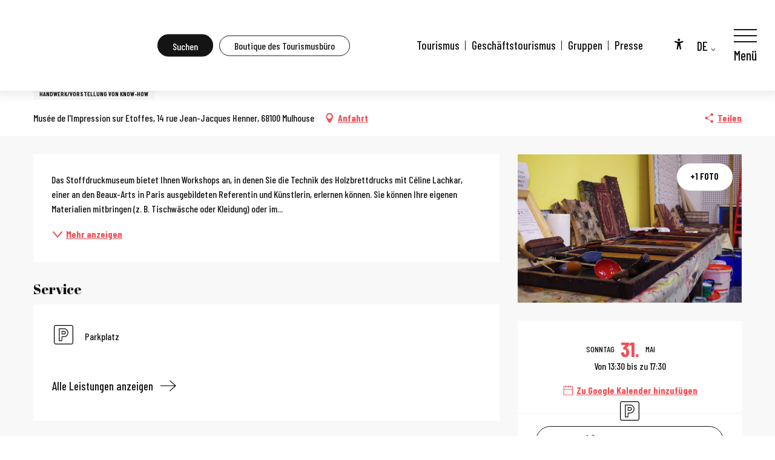

--- FILE ---
content_type: text/html; charset=UTF-8
request_url: https://www.tourisme-mulhouse.com/de/angebote/plattendruckkurs-mulhouse-de-3906432/
body_size: 36952
content:
<!doctype html>
<html class="no-js" lang="de-DE"><head><script type="importmap">{"imports":{"jquery":"https:\/\/woody.cloudly.space\/app\/themes\/woody-theme\/src\/lib\/custom\/jquery@3.7.1.min.mjs","highcharts":"https:\/\/woody.cloudly.space\/app\/dist\/mulhouse-tourisme\/addons\/woody-library\/static\/lib\/highcharts-12.1.2\/code\/es-modules\/masters\/highcharts.src.js","woody_library_filter":"https:\/\/woody.cloudly.space\/app\/dist\/mulhouse-tourisme\/addons\/woody-library\/js\/filter.3dd4b7bece.js","woody_library_woody_component":"https:\/\/woody.cloudly.space\/app\/dist\/mulhouse-tourisme\/addons\/woody-library\/js\/modules\/components\/woody-component.f868fc8be0.mjs","woody_library_woody_controller":"https:\/\/woody.cloudly.space\/app\/dist\/mulhouse-tourisme\/addons\/woody-library\/js\/modules\/controllers\/woody-controller.2db0174bdc.mjs","woody_library_summary_map_manager":"https:\/\/woody.cloudly.space\/app\/dist\/mulhouse-tourisme\/addons\/woody-library\/js\/modules\/managers\/summary\/summary-map-manager.84afb4d49a.mjs","woody_library_summary_accordion_manager":"https:\/\/woody.cloudly.space\/app\/dist\/mulhouse-tourisme\/addons\/woody-library\/js\/modules\/managers\/summary\/summary-accordion-manager.9b68213f2a.mjs","woody_library_interactive_svg_component":"https:\/\/woody.cloudly.space\/app\/dist\/mulhouse-tourisme\/addons\/woody-library\/js\/modules\/components\/interactive-svg\/interactive-svg-component.88c1dab784.mjs","woody_library_card_uniq_component":"https:\/\/woody.cloudly.space\/app\/dist\/mulhouse-tourisme\/addons\/woody-library\/js\/modules\/components\/card\/card-uniq-component.c74c472f73.mjs","woody_library_card_toggler_component":"https:\/\/woody.cloudly.space\/app\/dist\/mulhouse-tourisme\/addons\/woody-library\/js\/modules\/components\/card\/card-toggler-component.077fbca673.mjs","woody_library_card_slider_component":"https:\/\/woody.cloudly.space\/app\/dist\/mulhouse-tourisme\/addons\/woody-library\/js\/modules\/components\/card\/card-slider-component.1fcbe821ee.mjs","woody_library_card_map_slider_component":"https:\/\/woody.cloudly.space\/app\/dist\/mulhouse-tourisme\/addons\/woody-library\/js\/modules\/components\/card\/card-map-slider-component.mjs","woody_library_card_map_manager":"https:\/\/woody.cloudly.space\/app\/dist\/mulhouse-tourisme\/addons\/woody-library\/js\/modules\/managers\/card\/card-map-manager.aa96fe0af2.mjs","woody_library_summary_controller":"https:\/\/woody.cloudly.space\/app\/dist\/mulhouse-tourisme\/addons\/woody-library\/js\/modules\/controllers\/summary\/summary-controller.56dc30afe7.mjs","woody_library_focus_controller":"https:\/\/woody.cloudly.space\/app\/dist\/mulhouse-tourisme\/addons\/woody-library\/js\/modules\/controllers\/focus\/focus-controller.779736d3ae.mjs","woody_library_focus_map_controller":"https:\/\/woody.cloudly.space\/app\/dist\/mulhouse-tourisme\/addons\/woody-library\/js\/modules\/controllers\/focus\/focus-map-controller.fa756137c4.mjs","woody_library_focus_svg_controller":"https:\/\/woody.cloudly.space\/app\/dist\/mulhouse-tourisme\/addons\/woody-library\/js\/modules\/controllers\/focus\/focus-svg-controller.e0e66f5917.mjs","woody_library_get_there_link_component":"https:\/\/woody.cloudly.space\/app\/dist\/mulhouse-tourisme\/addons\/woody-library\/js\/modules\/components\/get-there\/get-there-link-component.236c7b036d.mjs","woody_library_reveal_component":"https:\/\/woody.cloudly.space\/app\/dist\/mulhouse-tourisme\/addons\/woody-library\/js\/modules\/components\/reveal\/reveal-component.ae2427d122.mjs","woody_addon_touristicmaps_utils":"https:\/\/woody.cloudly.space\/app\/dist\/mulhouse-tourisme\/addons\/woody-addon-touristicmaps\/js\/utils\/woody-addon-touristicmaps-utils.7b4d5b3788.mjs","woody_addon_touristicmaps_map_manager":"https:\/\/woody.cloudly.space\/app\/dist\/mulhouse-tourisme\/addons\/woody-addon-touristicmaps\/js\/managers\/woody-addon-touristicmaps-map-manager.25def4f386.mjs","woody_addon_touristicmaps_map_component":"https:\/\/woody.cloudly.space\/app\/dist\/mulhouse-tourisme\/addons\/woody-addon-touristicmaps\/js\/components\/woody-addon-touristicmaps-map-component.3be29cb99e.mjs","woody_addon_touristicmaps_map_control":"https:\/\/woody.cloudly.space\/app\/dist\/mulhouse-tourisme\/addons\/woody-addon-touristicmaps\/js\/controls\/woody-addon-touristicmaps-map-control.3ad63029a2.mjs","woody_addon_touristicmaps_center_france_map_control":"https:\/\/woody.cloudly.space\/app\/dist\/mulhouse-tourisme\/addons\/woody-addon-touristicmaps\/js\/controls\/woody-addon-touristicmaps-center-france-map-control.bfd154a095.mjs","woody_addon_touristicmaps_search_city_map_control":"https:\/\/woody.cloudly.space\/app\/dist\/mulhouse-tourisme\/addons\/woody-addon-touristicmaps\/js\/controls\/woody-addon-touristicmaps-search-city-map-control.c837cfe0f5.mjs","woody_hawwwai_itinerary_elevation_chart_component":"https:\/\/woody.cloudly.space\/app\/dist\/mulhouse-tourisme\/addons\/woody-addon-hawwwai\/js\/components\/woody-hawwwai-itinerary-elevation-chart-component.1b7e9b6c9a.mjs","woody_hawwwai_itinerary_reveal_controller":"https:\/\/woody.cloudly.space\/app\/dist\/mulhouse-tourisme\/addons\/woody-addon-hawwwai\/js\/controllers\/woody-hawwwai-itinerary-reveal-controller.2d8a9d49dc.mjs","woody_hawwwai_itinerary_reveal_toggler_controller":"https:\/\/woody.cloudly.space\/app\/dist\/mulhouse-tourisme\/addons\/woody-addon-hawwwai\/js\/controllers\/woody-hawwwai-itinerary-reveal-toggler-controller.26149551a6.mjs","woody_hawwwai_itinerary_pois_controller":"https:\/\/woody.cloudly.space\/app\/dist\/mulhouse-tourisme\/addons\/woody-addon-hawwwai\/js\/controllers\/woody-hawwwai-itinerary-pois-controller.2dce389938.mjs","woody_lib_utils":"https:\/\/woody.cloudly.space\/app\/dist\/mulhouse-tourisme\/addons\/woody-lib-utils\/js\/woody-lib-utils.93266841fa.mjs","woody_addon_search_engine_component":"https:\/\/woody.cloudly.space\/app\/dist\/mulhouse-tourisme\/addons\/woody-addon-search\/js\/components\/woody-addon-search-engine-component.dc802f6a63.mjs","woody_addon_search_main":"https:\/\/woody.cloudly.space\/app\/dist\/mulhouse-tourisme\/addons\/woody-addon-search\/js\/woody-addon-search-main.6ea2fe98ba.mjs","woody_addon_search_engine_input_component":"https:\/\/woody.cloudly.space\/app\/dist\/mulhouse-tourisme\/addons\/woody-addon-search\/js\/components\/woody-addon-search-engine-input-component.1e6a90e877.mjs","woody_addon_search_engine_input_dropdown_component":"https:\/\/woody.cloudly.space\/app\/dist\/mulhouse-tourisme\/addons\/woody-addon-search\/js\/components\/woody-addon-search-engine-input-dropdown-component.c7e89a83ab.mjs","woody_addon_search_engine_filters_component":"https:\/\/woody.cloudly.space\/app\/dist\/mulhouse-tourisme\/addons\/woody-addon-search\/js\/components\/woody-addon-search-engine-filters-component.cc5fa80115.mjs","woody_addon_search_engine_results_component":"https:\/\/woody.cloudly.space\/app\/dist\/mulhouse-tourisme\/addons\/woody-addon-search\/js\/components\/woody-addon-search-engine-results-component.7fe4b9df50.mjs","woody_addon_search_data_controller":"https:\/\/woody.cloudly.space\/app\/dist\/mulhouse-tourisme\/addons\/woody-addon-search\/js\/controllers\/woody-addon-search-data-controller.a95f731a76.mjs","fuse.js":"https:\/\/woody.cloudly.space\/app\/dist\/mulhouse-tourisme\/addons\/woody-addon-search\/static\/js\/fuse-v6.4.1\/fuse.esm.min.js","woody_addon_devtools_main":"https:\/\/woody.cloudly.space\/app\/dist\/mulhouse-tourisme\/addons\/woody-addon-devtools\/js\/woody-addon-devtools-main.5ef617cfdb.mjs","woody_addon_devtools_tools":"https:\/\/woody.cloudly.space\/app\/dist\/mulhouse-tourisme\/addons\/woody-addon-devtools\/js\/woody-addon-devtools-tools.54d58a68c5.mjs","woody_addon_devtools_color_palette":"https:\/\/woody.cloudly.space\/app\/dist\/mulhouse-tourisme\/addons\/woody-addon-devtools\/js\/woody-addon-devtools-color-palette.a8a41da40b.mjs","woody_addon_devtools_style_shift":"https:\/\/woody.cloudly.space\/app\/dist\/mulhouse-tourisme\/addons\/woody-addon-devtools\/js\/woody-addon-devtools-style-shift.c4f6081742.mjs","woody_addon_devtools_fake_touristic_sheet":"https:\/\/woody.cloudly.space\/app\/dist\/mulhouse-tourisme\/addons\/woody-addon-devtools\/js\/woody-addon-devtools-fake-touristic-sheet.2cb516cd17.mjs"}}</script><title>Plattendruckkurs (Mulhouse) | Fremdenverkehrsamt von Mulhouse</title><script>window.globals={"ancestors":{"chapter1":"Offres SIT","chapter2":"FMA - Plattendruckkurs (Mulhouse) 3906432","chapter3":null},"current_lang":"de","current_locale":"de","current_locale_region":"de_DE","env":"prod","languages":["fr","en","de"],"post_id":21984,"post_image":"https:\/\/api.cloudly.space\/resize\/crop\/1200\/627\/60\/aHR0cHM6Ly9hcHBzLnRvdXJpc21lLWFsc2FjZS5pbmZvL3Bob3Rvcy9tdWxob3VzZS9waG90b3MvMjM0MDEwODQzXzEuanBnPzIwMjYtMDEtMTVUMTQ6NTY6MjVa\/image.jpg","post_title":"FMA - Plattendruckkurs (Mulhouse) 3906432","post_type":"touristic_sheet","post_modified":"2026-01-16 07:23:09+01:00","sheet_id":3906432,"site_key":"mulhouse-tourisme","tags":{"places":[],"seasons":[],"themes":[],"targets":[]},"woody_options_pages":{"search_url":9497,"weather_url":0},"search":{"api":{"uri":"https:\/\/api.tourism-system.com\/v2\/woody\/search\/de\/v2","args":{"size":15,"threshold":0.5}}},"tmaps":{"url_api":"https:\/\/api.touristicmaps.com\/lib\/mod.mjs","url_api_lazy":"https:\/\/api.touristicmaps.com\/lib\/lazy.mjs"},"hawwwai":{"sheet_options":{"nearby_distance_max":5000}}}</script><script>(function(e){e.eskalad=e.eskalad?e.eskalad:[],e.eskalad.product="woody",e.eskalad.site_key=e.globals.site_key!==void 0?e.globals.site_key:"empty",e.eskalad.timestamp=l("eskalad_timestamp"),e.eskalad.timestamp==null&&(e.eskalad.timestamp=Math.floor(Date.now()/1e3),s("eskalad_timestamp",e.eskalad.timestamp)),e.eskalad.cid=l("eskalad_cid"),e.eskalad.cid==null&&e.eskalad.timestamp!==void 0&&(e.eskalad.cid=e.eskalad.timestamp,c()),e.eskalad.ga_consent=!0;function c(){e.eskalad.cid.toString().search("\\.")<=0&&fetch("/api/clientid").then(a=>a.json()).then(a=>{a.cid!==void 0&&(e.eskalad.cid=a.cid+"."+e.eskalad.cid,s("eskalad_cid",e.eskalad.cid))}).catch(function(a){console.error("Eskalad fetch: "+a.message)})}function l(a){if(e.localStorage!==void 0&&e.localStorage)try{let t=e.localStorage.getItem(a);return t=t==null||isNaN(t)||t==null||t==""?void 0:t,t}catch(t){console.error(["[ESKALAD]",t])}}function s(a,t){if(e.localStorage!==void 0&&e.localStorage)try{e.localStorage.removeItem(a),e.localStorage.setItem(a,t)}catch(d){console.error(["[ESKALAD]",d])}}})(window);
</script><script src="https://cache.consentframework.com/js/pa/32284/c/1KI36/stub" referrerpolicy="origin" charset="utf-8"></script><script src="https://choices.consentframework.com/js/pa/32284/c/1KI36/cmp" referrerpolicy="origin" charset="utf-8" async></script><script>document.addEventListener("DOMContentLoaded",function(){document.querySelectorAll("a[href='#consentframework'],a[href='#cmp']").forEach(function(e){e.removeAttribute("target");e.setAttribute("href","javascript:window.Sddan.cmp.displayUI();")})});</script><meta name="google-site-verification" content="rxNMI1Xf0IdPug8t3Mo-7NCTPGrQtv-pcrOMH9QR4AA" /><link rel="preconnect" href="https://cache.consentframework.com" crossorigin><link rel="preconnect" href="https://choices.consentframework.com" crossorigin><link rel="preconnect" href="https://fonts.gstatic.com" crossorigin><link rel="preconnect" href="https://fonts.googleapis.com" crossorigin><link rel="preconnect" href="https://www.googletagmanager.com" crossorigin><link rel="preconnect" href="https://woody.cloudly.space" crossorigin><link rel="preconnect" href="https://api.cloudly.space" crossorigin><script>window.dataLayer=window.dataLayer?window.dataLayer:[];window.dataLayer.push({"event":"globals","data":{"env":"prod","site_key":"mulhouse-tourisme","page":{"id_page":21984,"name":"FMA &#8211; Plattendruckkurs (Mulhouse) #3906432","page_type":"touristic_sheet","tags":{"places":[],"seasons":[],"themes":[],"targets":[]}},"lang":"de","sheet":{"id_sheet":3906432,"id_sit":"LEI-MULHOUSE-234010843","id_reservation":null,"name":"Plattendruckkurs - Mulhouse","type":"F\u00eates et Manifestations","bordereau":"FMA","city":"Mulhouse"}}});</script><script>(function(w,d,s,l,i) { w[l]=w[l]||[]; w[l].push({ 'gtm.start': new Date().getTime(),event: 'gtm.js' }); var f=d.getElementsByTagName(s)[0], j=d.createElement(s),dl=l!='dataLayer'? '&l='+l:''; j.async=true; j.src='https://www.googletagmanager.com/gtm.js?id='+i+dl; f.parentNode.insertBefore(j,f); })(window,document,'script','dataLayer','GTM-N4HDM97');</script><link rel="canonical" href="https://www.tourisme-mulhouse.com/de/angebote/plattendruckkurs-mulhouse-de-3906432/"/><meta charset="UTF-8"/><meta http-equiv="X-UA-Compatible" content="IE=edge"/><meta name="generator" content="Raccourci Agency - WP"/><meta name="viewport" content="width=device-width,initial-scale=1"/><meta name="robots" content="max-snippet:-1, max-image-preview:large, max-video-preview:-1"/><meta property="og:type" content="website"/><meta property="og:url" content="https://www.tourisme-mulhouse.com/de/angebote/plattendruckkurs-mulhouse-de-3906432/"/><meta name="twitter:card" content="summary"/><meta property="og:site_name" content="Fremdenverkehrsamt von Mulhouse"/><meta property="og:locale" content="de_DE"/><meta property="og:locale:alternate" content="fr_FR"/><meta property="og:locale:alternate" content="en_GB"/><meta name="description" property="og:description" content="Das Stoffdruckmuseum bietet Ihnen Workshops an, in denen Sie die Technik des Holzbrettdrucks mit Céline Lachkar, einer an den Beaux-Arts in Paris ausgebildeten Referentin und Künstlerin, erlernen können. Sie können Ihre eigenen Materialien mitbringen (z. B. Tischwäsche oder Kleidung) oder im Museumsshop eine Tote Bag oder ein T-Shirt kaufen, um dann mit Ihrer Kreation nach Hause zu gehen. 
Reservierung erforderlich, Gruppe auf 6 Personen beschränkt, vorbehaltlich 2 Teilnehmer. 

100 € pro Person"/><meta property="og:title" content="Plattendruckkurs - Mulhouse"/><meta name="twitter:title" content="Plattendruckkurs - Mulhouse"/><meta name="twitter:description" content="Das Stoffdruckmuseum bietet Ihnen Workshops an, in denen Sie die Technik des Holzbrettdrucks mit Céline Lachkar, einer an den Beaux-Arts in Paris ausgebildeten Referentin und Künstlerin, erlernen können. Sie können Ihre eigenen Materialien mitbringen (z. B. Tischwäsche oder Kleidung) oder im Museumsshop eine Tote Bag oder ein T-Shirt kaufen, um dann mit Ihrer Kreation nach Hause zu gehen. 
Reservierung erforderlich, Gruppe auf 6 Personen beschränkt, vorbehaltlich 2 Teilnehmer. 

100 € pro Person"/><meta name="format-detection" content="telephone=no"/><meta property="og:image" content="https://api.cloudly.space/resize/crop/1200/627/60/aHR0cHM6Ly9hcHBzLnRvdXJpc21lLWFsc2FjZS5pbmZvL3Bob3Rvcy9tdWxob3VzZS9waG90b3MvMjM0MDEwODQzXzEuanBnPzIwMjYtMDEtMTVUMTQ6NTY6MjVa/image.jpg"/><meta name="twitter:image" content="https://api.cloudly.space/resize/crop/1024/512/60/aHR0cHM6Ly9hcHBzLnRvdXJpc21lLWFsc2FjZS5pbmZvL3Bob3Rvcy9tdWxob3VzZS9waG90b3MvMjM0MDEwODQzXzEuanBnPzIwMjYtMDEtMTVUMTQ6NTY6MjVa/image.jpg"/><meta name="thumbnail" content="https://api.cloudly.space/resize/crop/1200/1200/60/aHR0cHM6Ly9hcHBzLnRvdXJpc21lLWFsc2FjZS5pbmZvL3Bob3Rvcy9tdWxob3VzZS9waG90b3MvMjM0MDEwODQzXzEuanBnPzIwMjYtMDEtMTVUMTQ6NTY6MjVa/image.jpg"/><script type="application/ld+json" class="woody-schema-graph">{"@context":"https:\/\/schema.org","@graph":[{"@type":"WebSite","url":"https:\/\/www.tourisme-mulhouse.com","name":"Fremdenverkehrsamt von Mulhouse","description":"Alle Informationen zur Vorbereitung Ihres Aufenthalts (Unterkunft \/ Essen \/ Museen \/ Natur) in Mulhouse finden Sie auf der Website des Office de Tourisme et des Congr\u00e8s de Mulhouse et sa r\u00e9gion.Tourisme Alsace","potentialAction":[{"@type":"SearchAction","target":"https:\/\/www.tourisme-mulhouse.com\/de\/?query={search_term_string}","query-input":"required name=search_term_string"}]},{"@type":"WebPage","url":"https:\/\/www.tourisme-mulhouse.com\/de\/angebote\/plattendruckkurs-mulhouse-de-3906432\/","headline":"FMA \u2013 Plattendruckkurs (Mulhouse) #3906432 | Fremdenverkehrsamt von Mulhouse","inLanguage":"de","datePublished":"2026-01-16 06:23:08","dateModified":"2026-01-16 06:23:09","description":"Das Stoffdruckmuseum bietet Ihnen Workshops an, in denen Sie die Technik des Holzbrettdrucks mit C\u00e9line Lachkar, einer an den Beaux-Arts in Paris ausgebildeten Referentin und K\u00fcnstlerin, erlernen k\u00f6nnen. Sie k\u00f6nnen Ihre eigenen Materialien mitbringen (z. B. Tischw\u00e4sche oder Kleidung) oder im Museumsshop eine Tote Bag oder ein T-Shirt kaufen, um dann mit Ihrer Kreation nach Hause zu gehen. \nReservierung erforderlich, Gruppe auf 6 Personen beschr\u00e4nkt, vorbehaltlich 2 Teilnehmer. \n\n100 \u20ac pro Person"},{"@type":"Event","name":"Plattendruckkurs","description":"Das Stoffdruckmuseum bietet Ihnen Workshops an, in denen Sie die Technik des Holzbrettdrucks mit C\u00e9line Lachkar, einer an den Beaux-Arts in Paris ausgebildeten Referentin und K\u00fcnstlerin, erlernen k\u00f6nnen. Sie k\u00f6nnen Ihre eigenen Materialien mitbringen (z. B. Tischw\u00e4sche oder Kleidung) oder im Museumsshop eine Tote Bag oder ein T-Shirt kaufen, um dann mit Ihrer Kreation nach Hause zu gehen. \nReservierung erforderlich, Gruppe auf 6 Personen beschr\u00e4nkt, vorbehaltlich 2 Teilnehmer. \n\n100 \u20ac pro Person","url":"https:\/\/www.tourisme-mulhouse.com\/de\/angebote\/plattendruckkurs-mulhouse-de-3906432\/","location":{"@type":"Place","name":"Adresse","address":{"@type":"PostalAddress","streetAddress":"Mus\u00e9e de l'Impression sur Etoffes14 rue Jean-Jacques Henner","addressLocality":"Mulhouse","postalCode":"68100","addressCountry":"FRANCE"},"geo":{"@type":"GeoCoordinates","latitude":"47.74489958","longitude":"7.344921578"}},"startDate":"2026-05-31","endDate":"2026-05-31","eventAttendanceMode":"http:\/\/schema.org\/OfflineEventAttendanceMode","eventStatus":"http:\/\/schema.org\/EventScheduled","image":["https:\/\/apps.tourisme-alsace.info\/photos\/mulhouse\/photos\/234010843_1.jpg?2026-01-15T14:56:25Z","https:\/\/apps.tourisme-alsace.info\/photos\/mulhouse\/photos\/234010843_4.jpg?2026-01-15T14:56:25Z"]}]}</script><style>img:is([sizes="auto" i], [sizes^="auto," i]) { contain-intrinsic-size: 3000px 1500px }</style><link rel="alternate" href="https://www.tourisme-mulhouse.com/offres/stage-dimpression-a-la-planche-mulhouse-fr-3906432/" hreflang="fr" /><link rel="alternate" href="https://www.tourisme-mulhouse.com/en/offers/plate-printing-workshop-mulhouse-en-3906432/" hreflang="en" /><link rel="alternate" href="https://www.tourisme-mulhouse.com/de/angebote/plattendruckkurs-mulhouse-de-3906432/" hreflang="de" /><script>
window._wpemojiSettings = {"baseUrl":"https:\/\/s.w.org\/images\/core\/emoji\/16.0.1\/72x72\/","ext":".png","svgUrl":"https:\/\/s.w.org\/images\/core\/emoji\/16.0.1\/svg\/","svgExt":".svg","source":{"concatemoji":"https:\/\/www.tourisme-mulhouse.com\/wp\/wp-includes\/js\/wp-emoji-release.min.js?ver=6.8.2"}};
/*! This file is auto-generated */
!function(s,n){var o,i,e;function c(e){try{var t={supportTests:e,timestamp:(new Date).valueOf()};sessionStorage.setItem(o,JSON.stringify(t))}catch(e){}}function p(e,t,n){e.clearRect(0,0,e.canvas.width,e.canvas.height),e.fillText(t,0,0);var t=new Uint32Array(e.getImageData(0,0,e.canvas.width,e.canvas.height).data),a=(e.clearRect(0,0,e.canvas.width,e.canvas.height),e.fillText(n,0,0),new Uint32Array(e.getImageData(0,0,e.canvas.width,e.canvas.height).data));return t.every(function(e,t){return e===a[t]})}function u(e,t){e.clearRect(0,0,e.canvas.width,e.canvas.height),e.fillText(t,0,0);for(var n=e.getImageData(16,16,1,1),a=0;a<n.data.length;a++)if(0!==n.data[a])return!1;return!0}function f(e,t,n,a){switch(t){case"flag":return n(e,"\ud83c\udff3\ufe0f\u200d\u26a7\ufe0f","\ud83c\udff3\ufe0f\u200b\u26a7\ufe0f")?!1:!n(e,"\ud83c\udde8\ud83c\uddf6","\ud83c\udde8\u200b\ud83c\uddf6")&&!n(e,"\ud83c\udff4\udb40\udc67\udb40\udc62\udb40\udc65\udb40\udc6e\udb40\udc67\udb40\udc7f","\ud83c\udff4\u200b\udb40\udc67\u200b\udb40\udc62\u200b\udb40\udc65\u200b\udb40\udc6e\u200b\udb40\udc67\u200b\udb40\udc7f");case"emoji":return!a(e,"\ud83e\udedf")}return!1}function g(e,t,n,a){var r="undefined"!=typeof WorkerGlobalScope&&self instanceof WorkerGlobalScope?new OffscreenCanvas(300,150):s.createElement("canvas"),o=r.getContext("2d",{willReadFrequently:!0}),i=(o.textBaseline="top",o.font="600 32px Arial",{});return e.forEach(function(e){i[e]=t(o,e,n,a)}),i}function t(e){var t=s.createElement("script");t.src=e,t.defer=!0,s.head.appendChild(t)}"undefined"!=typeof Promise&&(o="wpEmojiSettingsSupports",i=["flag","emoji"],n.supports={everything:!0,everythingExceptFlag:!0},e=new Promise(function(e){s.addEventListener("DOMContentLoaded",e,{once:!0})}),new Promise(function(t){var n=function(){try{var e=JSON.parse(sessionStorage.getItem(o));if("object"==typeof e&&"number"==typeof e.timestamp&&(new Date).valueOf()<e.timestamp+604800&&"object"==typeof e.supportTests)return e.supportTests}catch(e){}return null}();if(!n){if("undefined"!=typeof Worker&&"undefined"!=typeof OffscreenCanvas&&"undefined"!=typeof URL&&URL.createObjectURL&&"undefined"!=typeof Blob)try{var e="postMessage("+g.toString()+"("+[JSON.stringify(i),f.toString(),p.toString(),u.toString()].join(",")+"));",a=new Blob([e],{type:"text/javascript"}),r=new Worker(URL.createObjectURL(a),{name:"wpTestEmojiSupports"});return void(r.onmessage=function(e){c(n=e.data),r.terminate(),t(n)})}catch(e){}c(n=g(i,f,p,u))}t(n)}).then(function(e){for(var t in e)n.supports[t]=e[t],n.supports.everything=n.supports.everything&&n.supports[t],"flag"!==t&&(n.supports.everythingExceptFlag=n.supports.everythingExceptFlag&&n.supports[t]);n.supports.everythingExceptFlag=n.supports.everythingExceptFlag&&!n.supports.flag,n.DOMReady=!1,n.readyCallback=function(){n.DOMReady=!0}}).then(function(){return e}).then(function(){var e;n.supports.everything||(n.readyCallback(),(e=n.source||{}).concatemoji?t(e.concatemoji):e.wpemoji&&e.twemoji&&(t(e.twemoji),t(e.wpemoji)))}))}((window,document),window._wpemojiSettings);
</script><link rel='preload' as='style' onload='this.onload=null;this.rel="stylesheet"' id='addon-search-stylesheet-css' href='https://woody.cloudly.space/app/dist/mulhouse-tourisme/addons/woody-addon-search/css/woody-addon-search.3c0e3d2c84.css?ver=3.1.31' media='screen' /><noscript><link rel='stylesheet' id='addon-search-stylesheet-css' href='https://woody.cloudly.space/app/dist/mulhouse-tourisme/addons/woody-addon-search/css/woody-addon-search.3c0e3d2c84.css?ver=3.1.31' media='screen' /></noscript><link rel='preload' as='style' onload='this.onload=null;this.rel="stylesheet"' id='addon-touristicmaps-stylesheet-css' href='https://woody.cloudly.space/app/dist/mulhouse-tourisme/addons/woody-addon-touristicmaps/css/woody-addon-touristicmaps.42aea2a6d2.css?ver=2.0.19' media='all' /><noscript><link rel='stylesheet' id='addon-touristicmaps-stylesheet-css' href='https://woody.cloudly.space/app/dist/mulhouse-tourisme/addons/woody-addon-touristicmaps/css/woody-addon-touristicmaps.42aea2a6d2.css?ver=2.0.19' media='all' /></noscript><link rel='stylesheet' id='access-config-stylesheet-css' href='https://woody.cloudly.space/app/dist/mulhouse-tourisme/addons/woody-addon-accessibility/css/accessconfig.8a6ef5d070.css?ver=1.0.11' media='all' /><link rel='preload' as='style' onload='this.onload=null;this.rel="stylesheet"' id='addon-hawwwai-stylesheet-css' href='https://woody.cloudly.space/app/dist/mulhouse-tourisme/addons/woody-addon-hawwwai/css/front/woody-addon-hawwwai.ebf78ef83d.css?ver=3.4.104' media='all' /><noscript><link rel='stylesheet' id='addon-hawwwai-stylesheet-css' href='https://woody.cloudly.space/app/dist/mulhouse-tourisme/addons/woody-addon-hawwwai/css/front/woody-addon-hawwwai.ebf78ef83d.css?ver=3.4.104' media='all' /></noscript><link rel='preload' as='style' onload='this.onload=null;this.rel="stylesheet"' id='addon-hawwwai-stylesheet-iti-css' href='https://woody.cloudly.space/app/dist/mulhouse-tourisme/addons/woody-addon-hawwwai/css/front/woody-addon-hawwwai-iti.551a3c1b6d.css?ver=3.4.104' media='all' /><noscript><link rel='stylesheet' id='addon-hawwwai-stylesheet-iti-css' href='https://woody.cloudly.space/app/dist/mulhouse-tourisme/addons/woody-addon-hawwwai/css/front/woody-addon-hawwwai-iti.551a3c1b6d.css?ver=3.4.104' media='all' /></noscript><link rel='stylesheet' id='swiper-style-main-css' href='https://woody.cloudly.space/app/dist/mulhouse-tourisme/static/swiper/swiper-bundle.css' media='screen' /><link rel='preload' as='style' onload='this.onload=null;this.rel="stylesheet"' id='google-font-abril-fatface-css' href='https://fonts.googleapis.com/css?family=Abril%20Fatface' media='all' /><noscript><link rel='stylesheet' id='google-font-abril-fatface-css' href='https://fonts.googleapis.com/css?family=Abril%20Fatface' media='all' /></noscript><link rel='preload' as='style' onload='this.onload=null;this.rel="stylesheet"' id='google-font-barlow-condensed300500700-css' href='https://fonts.googleapis.com/css?family=Barlow%20Condensed:300,500,700' media='all' /><noscript><link rel='stylesheet' id='google-font-barlow-condensed300500700-css' href='https://fonts.googleapis.com/css?family=Barlow%20Condensed:300,500,700' media='all' /></noscript><link rel='stylesheet' id='main-stylesheet-chunk-0-css' href='https://woody.cloudly.space/app/dist/mulhouse-tourisme/css/main_tourism_chunk_1.bccd0802c5.css' media='screen' /><link rel='stylesheet' id='main-stylesheet-chunk-1-css' href='https://woody.cloudly.space/app/dist/mulhouse-tourisme/css/main_tourism_chunk_2.6c71ed4c8f.css' media='screen' /><link rel='stylesheet' id='main-stylesheet-chunk-2-css' href='https://woody.cloudly.space/app/dist/mulhouse-tourisme/css/main_tourism_chunk_3.3f75e44e46.css' media='screen' /><link rel='preload' as='style' onload='this.onload=null;this.rel="stylesheet"' id='wicon-stylesheet-css' href='https://woody.cloudly.space/app/dist/mulhouse-tourisme/css/wicon.b105b692a8.css' media='screen' /><noscript><link rel='stylesheet' id='wicon-stylesheet-css' href='https://woody.cloudly.space/app/dist/mulhouse-tourisme/css/wicon.b105b692a8.css' media='screen' /></noscript><link rel='stylesheet' id='print-stylesheet-css' href='https://woody.cloudly.space/app/dist/mulhouse-tourisme/css/print.f6f47df82d.css' media='print' /><script defer src="https://woody.cloudly.space/app/dist/mulhouse-tourisme/addons/woody-addon-search/js/woody-addon-search.3155b7e4dc.js?ver=3.1.31" id="addon-search-javascripts-js"></script><script defer src="https://woody.cloudly.space/app/themes/woody-theme/src/js/static/obf.min.js?ver=2.3.165" id="obf-js"></script><script defer src="https://woody.cloudly.space/app/dist/mulhouse-tourisme/addons/woody-addon-eskalad/js/events/eskalad.c2bde38840.js?ver=6.3.3" id="woody-addon-eskalad-js"></script><script defer src="https://woody.cloudly.space/app/dist/mulhouse-tourisme/addons/woody-addon-eskalad/js/events/eskalad-page.5d2af865c3.js?ver=6.3.3" id="woody-addon-eskalad-page-js"></script><script defer src="https://woody.cloudly.space/app/dist/mulhouse-tourisme/addons/woody-addon-accessibility/js/accessconfig.e8abd16e72.js?ver=1.0.11" id="access-config-js"></script><script id="jquery-js-before">
window.siteConfig = {"site_key":"mulhouse-tourisme","login":"public_mulhouse-tourisme_website","password":"a1dc276623df525f0d2273cef8767e77","token":"YTcyNjFlZGM3NzJiOkVVSlFXbGdHT3c1Q1cxb05GRVJYRzBVS0VSRmVSRjhIUGtCWFZFSU1FQVk9OkFBWldWUU5TVWxVRkJGWUVWQVVIVUFFQlZsRUFCRkVIQnc4RkFBWUFVMVE9","mapProviderKeys":{"otmKey":"08239b83e931fbb0f93d3dcbf042395bba5fdddced1543a0b50c1dae85fc4978","gmKey":"AIzaSyB8Fozhi1FKU8oWYJROw8_FgOCbn3wdrhs"},"api_url":"https:\/\/api.tourism-system.com","api_render_url":"https:\/\/api.tourism-system.com","current_lang":"de","current_season":null,"languages":["fr","en","de"]};
window.useLeafletLibrary=1;window.DrupalAngularConfig=window.DrupalAngularConfig || {};window.DrupalAngularConfig.mapProviderKeys={"otmKey":"08239b83e931fbb0f93d3dcbf042395bba5fdddced1543a0b50c1dae85fc4978","gmKey":"AIzaSyB8Fozhi1FKU8oWYJROw8_FgOCbn3wdrhs"};
</script><script type="module" src="https://woody.cloudly.space/app/themes/woody-theme/src/lib/custom/jquery@3.7.1.min.mjs" id="jquery-js"></script><script defer src="https://woody.cloudly.space/app/themes/woody-theme/src/lib/custom/moment-with-locales@2.22.2.min.js" id="jsdelivr_moment-js"></script><script id="woody-addon-hawwwai-sheet-js-extra">
var __hw = {"SECTIONS.TOURISM.SHEET.PERIODS.TODAY":"Heute","SECTIONS.TOURISM.SHEET.PERIODS.HAPPENING":"Happening","SECTIONS.TOURISM.SHEET.PERIODS.ENDED":"Fertig","SECTIONS.TOURISM.SHEET.PERIODS.ENDED_FOR_TODAY":"Fertig f\u00fcr heute","SECTIONS.TOURISM.SHEET.PERIODS.FROM_TODAY":"Ab heute","SECTIONS.TOURISM.SHEET.PERIODS.FROM":"vom","SECTIONS.TOURISM.SHEET.PERIODS.UNTIL_TODAY":"bis heute","SECTIONS.TOURISM.SHEET.PERIODS.TO":"bis","SECTIONS.TOURISM.SHEET.PERIODS.UNTIL":"bis zum","SECTIONS.TOURISM.SHEET.PERIODS.UNTIL_LONG":"bis zum","SECTIONS.TOURISM.SHEET.PERIODS.ON":"der","SECTIONS.TOURISM.SHEET.PERIODS.OPENED":"Ge\u00f6ffnet","SECTIONS.TOURISM.SHEET.PERIODS.CLOSED":"Geschlossen","SECTIONS.TOURISM.SHEET.PERIODS.CLOSEDFORTODAY":"Geschlossen f\u00fcr heute","SECTIONS.TOURISM.SHEET.PERIODS.UNDEFINED":"Keine \u00d6ffnungszeiten hinterlegt","SECTIONS.TOURISM.SHEET.PERIODS.NOW":"Jetzt","GLOBAL.TIMES.TO":"To"};
</script><script type="module" src="https://woody.cloudly.space/app/dist/mulhouse-tourisme/addons/woody-addon-hawwwai/js/woody-addon-hawwwai-sheet.0c65dc8bba.mjs?ver=3.4.104" id="woody-addon-hawwwai-sheet-js"></script><script defer src="https://woody.cloudly.space/app/dist/mulhouse-tourisme/static/swiper/swiper-bundle.min.js?ver=12.0.2" id="jsdelivr_swiper-js"></script><script defer src="https://woody.cloudly.space/app/themes/woody-theme/src/lib/npm/flatpickr/dist/flatpickr.min.js?ver=4.5.7" id="jsdelivr_flatpickr-js"></script><script defer src="https://woody.cloudly.space/app/themes/woody-theme/src/lib/npm/flatpickr/dist/l10n/de.js?ver=4.5.7" id="jsdelivr_flatpickr_l10n-js"></script><script defer src="https://woody.cloudly.space/app/themes/woody-theme/src/lib/custom/nouislider@10.1.0.min.js" id="jsdelivr_nouislider-js"></script><script defer src="https://woody.cloudly.space/app/themes/woody-theme/src/lib/custom/lazysizes@4.1.2.min.js" id="jsdelivr_lazysizes-js"></script><script defer src="https://woody.cloudly.space/app/themes/woody-theme/src/lib/custom/moment-timezone-with-data.min.js" id="jsdelivr_moment_tz-js"></script><script defer src="https://woody.cloudly.space/app/themes/woody-theme/src/lib/custom/js.cookie@2.2.1.min.js" id="jsdelivr_jscookie-js"></script><script defer src="https://woody.cloudly.space/app/themes/woody-theme/src/lib/custom/rellax@1.10.1.min.js" id="jsdelivr_rellax-js"></script><script defer src="https://woody.cloudly.space/app/themes/woody-theme/src/lib/custom/iframeResizer@4.3.7.min.js?ver=4.3.7" id="jsdelivr_iframeresizer-js"></script><script defer src="https://woody.cloudly.space/app/themes/woody-theme/src/lib/npm/plyr/dist/plyr.min.js?ver=3.6.8" id="jsdelivr_plyr-js"></script><script defer src="https://woody.cloudly.space/wp/wp-includes/js/dist/hooks.min.js?ver=4d63a3d491d11ffd8ac6" id="wp-hooks-js"></script><script defer src="https://woody.cloudly.space/wp/wp-includes/js/dist/i18n.min.js?ver=5e580eb46a90c2b997e6" id="wp-i18n-js"></script><script defer src="https://woody.cloudly.space/app/themes/woody-theme/src/js/static/i18n-ltr.min.js?ver=2.3.165" id="wp-i18n-ltr-js"></script><script id="main-modules-js-extra">
var WoodyMainJsModules = {"jquery":{"path":"https:\/\/www.tourisme-mulhouse.com\/app\/themes\/woody-theme\/src\/lib\/custom\/jquery@3.7.1.min.mjs"},"highcharts":{"path":"https:\/\/www.tourisme-mulhouse.com\/app\/dist\/mulhouse-tourisme\/addons\/woody-library\/static\/lib\/highcharts-12.1.2\/code\/es-modules\/masters\/highcharts.src.js"},"woody_library_filter":{"path":"https:\/\/www.tourisme-mulhouse.com\/app\/dist\/mulhouse-tourisme\/addons\/woody-library\/js\/filter.3dd4b7bece.js"},"woody_library_woody_component":{"path":"https:\/\/www.tourisme-mulhouse.com\/app\/dist\/mulhouse-tourisme\/addons\/woody-library\/js\/modules\/components\/woody-component.f868fc8be0.mjs"},"woody_library_woody_controller":{"path":"https:\/\/www.tourisme-mulhouse.com\/app\/dist\/mulhouse-tourisme\/addons\/woody-library\/js\/modules\/controllers\/woody-controller.2db0174bdc.mjs"},"woody_library_summary_map_manager":{"path":"https:\/\/www.tourisme-mulhouse.com\/app\/dist\/mulhouse-tourisme\/addons\/woody-library\/js\/modules\/managers\/summary\/summary-map-manager.84afb4d49a.mjs"},"woody_library_summary_accordion_manager":{"path":"https:\/\/www.tourisme-mulhouse.com\/app\/dist\/mulhouse-tourisme\/addons\/woody-library\/js\/modules\/managers\/summary\/summary-accordion-manager.9b68213f2a.mjs"},"woody_library_interactive_svg_component":{"path":"https:\/\/www.tourisme-mulhouse.com\/app\/dist\/mulhouse-tourisme\/addons\/woody-library\/js\/modules\/components\/interactive-svg\/interactive-svg-component.88c1dab784.mjs","component":"woody-interactive-svg"},"woody_library_card_uniq_component":{"path":"https:\/\/www.tourisme-mulhouse.com\/app\/dist\/mulhouse-tourisme\/addons\/woody-library\/js\/modules\/components\/card\/card-uniq-component.c74c472f73.mjs","component":"woody-card-uniq"},"woody_library_card_toggler_component":{"path":"https:\/\/www.tourisme-mulhouse.com\/app\/dist\/mulhouse-tourisme\/addons\/woody-library\/js\/modules\/components\/card\/card-toggler-component.077fbca673.mjs","component":"woody-card-toggler"},"woody_library_card_slider_component":{"path":"https:\/\/www.tourisme-mulhouse.com\/app\/dist\/mulhouse-tourisme\/addons\/woody-library\/js\/modules\/components\/card\/card-slider-component.1fcbe821ee.mjs","component":"woody-card-slider"},"woody_library_card_map_slider_component":{"path":"https:\/\/www.tourisme-mulhouse.com\/app\/dist\/mulhouse-tourisme\/addons\/woody-library\/js\/modules\/components\/card\/card-map-slider-component.mjs","component":"woody-card-map-slider"},"woody_library_card_map_manager":{"path":"https:\/\/www.tourisme-mulhouse.com\/app\/dist\/mulhouse-tourisme\/addons\/woody-library\/js\/modules\/managers\/card\/card-map-manager.aa96fe0af2.mjs"},"woody_library_summary_controller":{"path":"https:\/\/www.tourisme-mulhouse.com\/app\/dist\/mulhouse-tourisme\/addons\/woody-library\/js\/modules\/controllers\/summary\/summary-controller.56dc30afe7.mjs","controller":"woody_library_summary_controller"},"woody_library_focus_controller":{"path":"https:\/\/www.tourisme-mulhouse.com\/app\/dist\/mulhouse-tourisme\/addons\/woody-library\/js\/modules\/controllers\/focus\/focus-controller.779736d3ae.mjs","controller":"woody_library_focus_controller"},"woody_library_focus_map_controller":{"path":"https:\/\/www.tourisme-mulhouse.com\/app\/dist\/mulhouse-tourisme\/addons\/woody-library\/js\/modules\/controllers\/focus\/focus-map-controller.fa756137c4.mjs","controller":"woody_library_focus_map_controller"},"woody_library_focus_svg_controller":{"path":"https:\/\/www.tourisme-mulhouse.com\/app\/dist\/mulhouse-tourisme\/addons\/woody-library\/js\/modules\/controllers\/focus\/focus-svg-controller.e0e66f5917.mjs","controller":"woody_library_focus_svg_controller"},"woody_library_get_there_link_component":{"path":"https:\/\/www.tourisme-mulhouse.com\/app\/dist\/mulhouse-tourisme\/addons\/woody-library\/js\/modules\/components\/get-there\/get-there-link-component.236c7b036d.mjs","component":"woody-get-there-link"},"woody_library_reveal_component":{"path":"https:\/\/www.tourisme-mulhouse.com\/app\/dist\/mulhouse-tourisme\/addons\/woody-library\/js\/modules\/components\/reveal\/reveal-component.ae2427d122.mjs","component":"woody-reveal"},"woody_addon_touristicmaps_utils":{"path":"https:\/\/www.tourisme-mulhouse.com\/app\/dist\/mulhouse-tourisme\/addons\/woody-addon-touristicmaps\/js\/utils\/woody-addon-touristicmaps-utils.7b4d5b3788.mjs"},"woody_addon_touristicmaps_map_manager":{"path":"https:\/\/www.tourisme-mulhouse.com\/app\/dist\/mulhouse-tourisme\/addons\/woody-addon-touristicmaps\/js\/managers\/woody-addon-touristicmaps-map-manager.25def4f386.mjs"},"woody_addon_touristicmaps_map_component":{"path":"https:\/\/www.tourisme-mulhouse.com\/app\/dist\/mulhouse-tourisme\/addons\/woody-addon-touristicmaps\/js\/components\/woody-addon-touristicmaps-map-component.3be29cb99e.mjs","component":"woody-map"},"woody_addon_touristicmaps_map_control":{"path":"https:\/\/www.tourisme-mulhouse.com\/app\/dist\/mulhouse-tourisme\/addons\/woody-addon-touristicmaps\/js\/controls\/woody-addon-touristicmaps-map-control.3ad63029a2.mjs"},"woody_addon_touristicmaps_center_france_map_control":{"path":"https:\/\/www.tourisme-mulhouse.com\/app\/dist\/mulhouse-tourisme\/addons\/woody-addon-touristicmaps\/js\/controls\/woody-addon-touristicmaps-center-france-map-control.bfd154a095.mjs"},"woody_addon_touristicmaps_search_city_map_control":{"path":"https:\/\/www.tourisme-mulhouse.com\/app\/dist\/mulhouse-tourisme\/addons\/woody-addon-touristicmaps\/js\/controls\/woody-addon-touristicmaps-search-city-map-control.c837cfe0f5.mjs"},"woody_hawwwai_itinerary_elevation_chart_component":{"path":"https:\/\/www.tourisme-mulhouse.com\/app\/dist\/mulhouse-tourisme\/addons\/woody-addon-hawwwai\/js\/components\/woody-hawwwai-itinerary-elevation-chart-component.1b7e9b6c9a.mjs","component":"woody-hawwwai-itinerary-elevation-chart"},"woody_hawwwai_itinerary_reveal_controller":{"path":"https:\/\/www.tourisme-mulhouse.com\/app\/dist\/mulhouse-tourisme\/addons\/woody-addon-hawwwai\/js\/controllers\/woody-hawwwai-itinerary-reveal-controller.2d8a9d49dc.mjs","controller":"woody_hawwwai_itinerary_reveal_controller"},"woody_hawwwai_itinerary_reveal_toggler_controller":{"path":"https:\/\/www.tourisme-mulhouse.com\/app\/dist\/mulhouse-tourisme\/addons\/woody-addon-hawwwai\/js\/controllers\/woody-hawwwai-itinerary-reveal-toggler-controller.26149551a6.mjs","controller":"woody_hawwwai_itinerary_reveal_toggler_controller"},"woody_hawwwai_itinerary_pois_controller":{"path":"https:\/\/www.tourisme-mulhouse.com\/app\/dist\/mulhouse-tourisme\/addons\/woody-addon-hawwwai\/js\/controllers\/woody-hawwwai-itinerary-pois-controller.2dce389938.mjs","controller":"woody_hawwwai_itinerary_pois_controller"}};
</script><script type="module" src="https://woody.cloudly.space/app/dist/mulhouse-tourisme/addons/woody-library/js/modules/main.9a249a7be1.mjs" id="main-modules-js"></script><script type="module" src="https://woody.cloudly.space/app/dist/mulhouse-tourisme/js/main.01c57258d4.mjs" id="main-javascripts-js"></script><link rel="icon" type="image/x-icon" href="https://woody.cloudly.space/app/dist/mulhouse-tourisme/favicon/favicon/favicon.afa7abc808.ico"><link rel="icon" type="image/png" sizes="16x16" href="https://woody.cloudly.space/app/dist/mulhouse-tourisme/favicon/favicon/favicon-16x16.171472942b.png"><link rel="icon" type="image/png" sizes="32x32" href="https://woody.cloudly.space/app/dist/mulhouse-tourisme/favicon/favicon/favicon-32x32.77128021f6.png"><link rel="icon" type="image/png" sizes="48x48" href="https://woody.cloudly.space/app/dist/mulhouse-tourisme/favicon/favicon/favicon-48x48.e529551d54.png"><link rel="apple-touch-icon" sizes="57x57" href="https://woody.cloudly.space/app/dist/mulhouse-tourisme/favicon/favicon/apple-touch-icon-57x57.c247e0ded6.png"><link rel="apple-touch-icon" sizes="60x60" href="https://woody.cloudly.space/app/dist/mulhouse-tourisme/favicon/favicon/apple-touch-icon-60x60.72ed9e0092.png"><link rel="apple-touch-icon" sizes="72x72" href="https://woody.cloudly.space/app/dist/mulhouse-tourisme/favicon/favicon/apple-touch-icon-72x72.2765b213bd.png"><link rel="apple-touch-icon" sizes="76x76" href="https://woody.cloudly.space/app/dist/mulhouse-tourisme/favicon/favicon/apple-touch-icon-76x76.56993d92c9.png"><link rel="apple-touch-icon" sizes="114x114" href="https://woody.cloudly.space/app/dist/mulhouse-tourisme/favicon/favicon/apple-touch-icon-114x114.905a165970.png"><link rel="apple-touch-icon" sizes="120x120" href="https://woody.cloudly.space/app/dist/mulhouse-tourisme/favicon/favicon/apple-touch-icon-120x120.062aba4939.png"><link rel="apple-touch-icon" sizes="144x144" href="https://woody.cloudly.space/app/dist/mulhouse-tourisme/favicon/favicon/apple-touch-icon-144x144.dfdd583391.png"><link rel="apple-touch-icon" sizes="152x152" href="https://woody.cloudly.space/app/dist/mulhouse-tourisme/favicon/favicon/apple-touch-icon-152x152.47eb268c85.png"><link rel="apple-touch-icon" sizes="167x167" href="https://woody.cloudly.space/app/dist/mulhouse-tourisme/favicon/favicon/apple-touch-icon-167x167.a3da872032.png"><link rel="apple-touch-icon" sizes="180x180" href="https://woody.cloudly.space/app/dist/mulhouse-tourisme/favicon/favicon/apple-touch-icon-180x180.8c48ab21f1.png"><link rel="apple-touch-icon" sizes="1024x1024" href="https://woody.cloudly.space/app/dist/mulhouse-tourisme/favicon/favicon/apple-touch-icon-1024x1024.ccdcf8feb7.png"></head><body class="wp-singular touristic_sheet-template-default single single-touristic_sheet postid-21984 wp-theme-woody-theme wp-child-theme-mulhouse-tourisme menus-v2 prod apirender apirender-wordpress woody-hawwwai-sheet sheet-v2 sheet-fma">
            <noscript><iframe src="https://www.googletagmanager.com/ns.html?id=GTM-N4HDM97" height="0" width="0" style="display:none;visibility:hidden"></iframe></noscript>
        
            
    
    <div class="main-wrapper flex-container flex-dir-column">
                                <div class="woody-component-headnavs">
    
    <a href="#" class="screen-reader-text skip-link woody-component-button primary normal" aria-label="Aller directement au contenu principal de la page">
     <span class="button-label"> Aller au contenu principal</span>
    </a>

    
                        <ul class="tools list-unstyled flex-container align-middle">
                                                                                        <li class="button-tool">
                                                                    <a class="no-ext button primary button-mobile-link" href="https://boutique.tourisme-mulhouse.com/de" target="_blank" title="Boutique des Tourismusbüro" >
                                                                                                                            <span>Boutique des Tourismusbüro</span>
                                                                            </a>
                                                            </li>
                                                                                                <li class="access-tool"><div class="woody-component-accessibility-block" id="accessconfig" data-accessconfig-params='{ "Prefix": "a42-ac", "ContainerClass": "accessconfig-reveal", "ModalCloseButton": "", "ModalTitle": "", "FormFieldset": "", "FormFieldsetLegend": "", "FormRadio" : ""}'>
    <button aria-label="Accessibilité" title="Accessibilité" data-accessconfig-button="true" class="accessconfig-button wicon wicon-103-accessibilite">
        <span class="show-for-sr">Accessibilité</span>
    </button>
</div>
</li>
                                                                                    <li class="search-tool"><div class="search-toggler-wrapper woody-component-esSearch-block">
    <span role="button" aria-label="Suche" class="esSearch-button results-toggler" data-label="Suche" title="Suche" tabindex="0">
        <span class="wicon wicon-053-loupe-par-defaut search-icon"></span>
        <span class="button-label" data-label="Suche"></span>
    </span>
</div>
</li>
                                                    <li class="lang_switcher-tool"><div class="woody-lang_switcher woody-lang_switcher-dropdown tpl_02" data-label="Sprache"><div class="lang_switcher-dropdown" data-label="Sprache"><div class="lang_switcher-button lang_switcher-dropdown-trigger" tabindex="0"><div class="de" data-lang="de">de</div></div><div class="lang_switcher-dropdown-content" id="lang-switcher-dropdown" data-auto-focus="true"><ul class="lang_switcher-langs list-unstyled"><li class="lang_switcher-item fr" data-lang="fr"><a href="https://www.tourisme-mulhouse.com/offres/stage-dimpression-a-la-planche-mulhouse-fr-3906432/" target="_self" title="Français"><span class="lang_flag fr">fr</span></a></li><li class="lang_switcher-item en" data-lang="en"><a href="https://www.tourisme-mulhouse.com/en/offers/plate-printing-workshop-mulhouse-en-3906432/" target="_self" title="English"><span class="lang_flag en">en</span></a></li></ul></div></div></div></li>
                                            </ul>
            
    
<div class="topheader">
    <ul class="topheader-list cell flex-container align-right list-unstyled">
                <li class="topheader-list__element">
            <a class="topheader-list__element-link" href="https://www.tourisme-mulhouse.com/de/" target="_blank">
                Tourismus
            </a>
        </li>
                <li class="topheader-list__element">
            <a class="topheader-list__element-link" href="https://www.tourisme-mulhouse.com/de/geschaftstourismus-in-mulhouse-und-umgebung/" target="_self">
                Geschäftstourismus
            </a>
        </li>
                <li class="topheader-list__element">
            <a class="topheader-list__element-link" href="https://www.tourisme-mulhouse.com/de/gruppen/" target="_self">
                Gruppen
            </a>
        </li>
                <li class="topheader-list__element">
            <a class="topheader-list__element-link" href="https://www.tourisme-mulhouse.com/de/presse/" target="_self">
                Presse
            </a>
        </li>
            </ul>
</div>


            <header role="banner" class="woody-component-header menus-v2 site-header woody-burger" >
    <div class="main-menu-wrapper flex-container align-middle">

                    <button class="menu-icon" data-toggle="main-menu" type="button" aria-label="Ouvrir/Fermer le menu principal" aria-controls="main-menu"><div class="title-bar-title" title="Zugang zum Hauptmenü"><span class="menu-btn-title" data-menu-close="Menü" data-menu-open="Schließen">Menü</span></div><div class="menu-icon-bars-wrapper"><div class="menu-icon-bar top"></div><div class="menu-icon-bar middle middle-one"></div><div class="menu-icon-bar middle middle-two"></div><div class="menu-icon-bar bottom"></div></div></button>            <div class="is-brand-logo  ">
    <a class="menuLogo" href="https://www.tourisme-mulhouse.com/de/" target="_self" data-post-id="0">
        <span class="no-visible-text menu-logo-site-name isAbs">Fremdenverkehrsamt von Mulhouse</span>
        <span class="brand-logo"><img class="lazyload a42-ac-replace-img" src="https://woody.cloudly.space/app/themes/mulhouse-tourisme/logo_AAMSA.png" alt="Logo Mulhouse"></span>
    </a>
</div>

            
                    
        <nav role="navigation" class="top-bar title-bar sliding-menu" id="main-menu">
            <ul class="main-menu-list flex-container vertical flex-dir-column">
                                                        <li class="menu-item is-submenu-parent" role="button">
                        <a class="menuLink" href="https://www.tourisme-mulhouse.com/de/wunsche/" target="_self" data-post-id="9504">
                                                                                                                                                <span class="menuLink-title">Sich inspirieren lassen</span>
                                                        
                                                    </a>
                                                    <div class="submenu-wrapper" aria-expanded="false">
                                
                                <ul class="submenu-grid one-by-one " data-link-parent="9504" data-title="Sich inspirieren lassen" role="menu">
                                                                            
<li class="submenu-block submenu-block-links-list tpl_01 align-center " data-position="grid-col-start-3 grid-col-end-5 grid-row-start-1 grid-row-end-13" role="menuitem" aria-label="menuitem">
    
        <div class="submenu-block-header text-left submenu-item-delay">
                    <span class="submenu-block-title">
                                Nach Lust und Laune
            </span>
            </div>
    <ul class="submenu-block-content justify-items-left" data-columns="1cols" role="menu">
                    <li class="submenu-item submenu-item-delay" role="presentation">
            <a href="https://www.tourisme-mulhouse.com/de/wunsche/die-natur-so-nah/" target="_self" data-post-id="9518" aria-label="Die Natur so nah" role="menuitem">
                 <div class="submenu-titles"><div class="submenu-texts flex-container align-middle"><span class="submenu-title">Die Natur so nah</span></div></div>            </a>
        </li>
            <li class="submenu-item submenu-item-delay" role="presentation">
            <a href="https://www.tourisme-mulhouse.com/de/wunsche/festliches-mulhouse/" target="_self" data-post-id="9510" aria-label="Festliches Mulhouse" role="menuitem">
                 <div class="submenu-titles"><div class="submenu-texts flex-container align-middle"><span class="submenu-title">Festliches Mulhouse</span></div></div>            </a>
        </li>
            <li class="submenu-item submenu-item-delay" role="presentation">
            <a href="https://www.tourisme-mulhouse.com/de/wunsche/geschichte-von-gestern-kultur-von-heute/" target="_self" data-post-id="9526" aria-label="Geschichte von gestern, Kultur von heute" role="menuitem">
                 <div class="submenu-titles"><div class="submenu-texts flex-container align-middle"><span class="submenu-title">Geschichte von gestern, Kultur von heute</span></div></div>            </a>
        </li>
            <li class="submenu-item submenu-item-delay" role="presentation">
            <a href="https://www.tourisme-mulhouse.com/de/wunsche/gourmet-spaziergang/" target="_self" data-post-id="9514" aria-label="Gourmet-Spaziergang" role="menuitem">
                 <div class="submenu-titles"><div class="submenu-texts flex-container align-middle"><span class="submenu-title">Gourmet-Spaziergang</span></div></div>            </a>
        </li>
            <li class="submenu-item submenu-item-delay" role="presentation">
            <a href="https://www.tourisme-mulhouse.com/de/wunsche/mulhouse-im-herzen-von-3-landern/" target="_self" data-post-id="9530" aria-label="Mulhouse im Herzen von 3 Ländern" role="menuitem">
                 <div class="submenu-titles"><div class="submenu-texts flex-container align-middle"><span class="submenu-title">Mulhouse im Herzen von 3 Ländern</span></div></div>            </a>
        </li>
            <li class="submenu-item submenu-item-delay" role="presentation">
            <a href="https://www.tourisme-mulhouse.com/de/wunsche/urbane-kunst/" target="_self" data-post-id="9522" aria-label="Urbane Kunst" role="menuitem">
                 <div class="submenu-titles"><div class="submenu-texts flex-container align-middle"><span class="submenu-title">Urbane Kunst</span></div></div>            </a>
        </li>
            <li class="submenu-item submenu-item-delay" role="presentation">
            <a href="https://www.tourisme-mulhouse.com/de/wunsche/weihnachtliche-stimmung/" target="_self" data-post-id="9506" aria-label="Weihnachtliche Stimmung" role="menuitem">
                 <div class="submenu-titles"><div class="submenu-texts flex-container align-middle"><span class="submenu-title">Weihnachtliche Stimmung</span></div></div>            </a>
        </li>
        </ul>

    </li>

                                                                            
<li class="submenu-block submenu-block-images-list tpl_05 " data-position="grid-col-start-5 grid-col-end-13 grid-row-start-1 grid-row-end-7" role="menuitem" aria-label="menuitem">
    
        <ul class="submenu-block-content " data-columns="2cols" role="menu">
                    <li class="card overlayedCard submenu-item submenu-item-delay" role="presentation">
            <a class="card-link isRel bg-black" href="https://www.tourisme-mulhouse.com/de/destination/10-gute-grunde-nach-mulhouse-zu-kommen/" target="_self" data-post-id="9820" aria-label="10 gute Gründe, nach Mulhouse zu kommen" role="menuitem">
                                                            <figure aria-label="Industriegesellschaft von Mulhouse - Square de la Bourse (Börsenplatz)" itemscope itemtype="http://schema.org/ImageObject" aria-hidden="true" class="isRel imageObject cardMediaWrapper"
    ><noscript><img class="imageObject-img img-responsive a42-ac-replace-img" src="https://woody.cloudly.space/app/uploads/mulhouse-tourisme/2023/01/thumbs/Place-Bourse_OTC-Mulhouse-et-sa-region-640x360.jpg" alt="Industriegesellschaft von Mulhouse - Square de la Bourse (Börsenplatz)" itemprop="thumbnail"/></noscript><img class="imageObject-img img-responsive lazyload a42-ac-replace-img" src="https://woody.cloudly.space/app/themes/woody-theme/src/img/blank/ratio_16_9.webp" data-src="https://woody.cloudly.space/app/uploads/mulhouse-tourisme/2023/01/thumbs/Place-Bourse_OTC-Mulhouse-et-sa-region-640x360.jpg" data-sizes="auto" data-srcset="https://woody.cloudly.space/app/uploads/mulhouse-tourisme/2023/01/thumbs/Place-Bourse_OTC-Mulhouse-et-sa-region-360x203.jpg 360w, https://woody.cloudly.space/app/uploads/mulhouse-tourisme/2023/01/thumbs/Place-Bourse_OTC-Mulhouse-et-sa-region-640x360.jpg 640w, https://woody.cloudly.space/app/uploads/mulhouse-tourisme/2023/01/thumbs/Place-Bourse_OTC-Mulhouse-et-sa-region-1200x675.jpg 1200w, https://woody.cloudly.space/app/uploads/mulhouse-tourisme/2023/01/thumbs/Place-Bourse_OTC-Mulhouse-et-sa-region-1920x1080.jpg 1920w" alt="Industriegesellschaft von Mulhouse - Square de la Bourse (Börsenplatz)" itemprop="thumbnail"/><meta itemprop="datePublished" content="2023-01-11 08:58:40"><span class="hide imageObject-description" itemprop="description" data-nosnippet>Industriegesellschaft von Mulhouse - Square de la Bourse (Börsenplatz)</span><figcaption class="imageObject-caption flex-container align-middle isAbs bottom left hide" data-nosnippet><span class="imageObject-icon copyright-icon flex-container align-center align-middle">©</span><span class="imageObject-text imageObject-description" itemprop="caption">Industriegesellschaft von Mulhouse - Square de la Bourse (Börsenplatz)</span></figcaption></figure>                                                    <div class="card-section submenu-item-section fullcenterbox">
                    <div class="card-titles"><div class="card-texts flex-container flex-dir-column"><span class="card-title">10 gute Gründe, nach Mulhouse zu kommen</span></div></div>                </div>
            </a>
        </li>
        </ul>

    </li>

                                                                            
<li class="submenu-block submenu-block-images-list tpl_03 " data-position="grid-col-start-5 grid-col-end-13 grid-row-start-7 grid-row-end-12" role="menuitem" aria-label="menuitem">
    
        <ul class="submenu-block-content " data-columns="1cols" role="menu">
                    <li class="card overlayedCard submenu-item submenu-item-delay" role="presentation">
            <a class="card-link isRel bg-black" href="https://www.tourisme-mulhouse.com/de/destination/greeters-von-mulhouse-alsace/" target="_self" data-post-id="9828" aria-label="Greeters von Mulhouse Alsace" role="menuitem">
                                                            <figure aria-label="Greet mit Karine" itemscope itemtype="http://schema.org/ImageObject" aria-hidden="true" class="isRel imageObject cardMediaWrapper"
    ><noscript><img class="imageObject-img img-responsive a42-ac-replace-img" src="https://woody.cloudly.space/app/uploads/mulhouse-tourisme/2022/10/thumbs/greet-karine4_OTC-Mulhouse-et-sa-région-640x160-crop-1666606514.jpg" alt="Greet mit Karine" itemprop="thumbnail"/></noscript><img class="imageObject-img img-responsive lazyload a42-ac-replace-img" src="https://woody.cloudly.space/app/themes/woody-theme/src/img/blank/ratio_4_1.webp" data-src="https://woody.cloudly.space/app/uploads/mulhouse-tourisme/2022/10/thumbs/greet-karine4_OTC-Mulhouse-et-sa-région-640x160-crop-1666606514.jpg" data-sizes="auto" data-srcset="https://woody.cloudly.space/app/uploads/mulhouse-tourisme/2022/10/thumbs/greet-karine4_OTC-Mulhouse-et-sa-région-360x90-crop-1666606514.jpg 360w, https://woody.cloudly.space/app/uploads/mulhouse-tourisme/2022/10/thumbs/greet-karine4_OTC-Mulhouse-et-sa-région-640x160-crop-1666606514.jpg 640w, https://woody.cloudly.space/app/uploads/mulhouse-tourisme/2022/10/thumbs/greet-karine4_OTC-Mulhouse-et-sa-région-1200x300-crop-1666606514.jpg 1200w, https://woody.cloudly.space/app/uploads/mulhouse-tourisme/2022/10/thumbs/greet-karine4_OTC-Mulhouse-et-sa-région-1920x480-crop-1666606514.jpg 1920w" alt="Greet mit Karine" itemprop="thumbnail"/><meta itemprop="datePublished" content="2022-10-24 10:12:39"><span class="hide imageObject-description" itemprop="description" data-nosnippet>Greet mit Karine</span><figcaption class="imageObject-caption flex-container align-middle isAbs bottom left hide" data-nosnippet><span class="imageObject-icon copyright-icon flex-container align-center align-middle">©</span><span class="imageObject-text imageObject-description" itemprop="caption">Greet mit Karine</span></figcaption></figure>                                                    <div class="card-section submenu-item-section fullcenterbox">
                    <div class="card-titles"><div class="card-texts flex-container flex-dir-column"><span class="card-title">Greeters von Mulhouse Alsace</span></div></div>                </div>
            </a>
        </li>
        </ul>

    </li>

                                                                            
                                                                            
                                                                    </ul>
                            </div>
                                            </li>
                                                        <li class="menu-item is-submenu-parent" role="button">
                        <a class="menuLink" href="https://www.tourisme-mulhouse.com/de/erfahrungen/" target="_self" data-post-id="9534">
                                                                                                                                                <span class="menuLink-title">Erfahrungen</span>
                                                        
                                                    </a>
                                                    <div class="submenu-wrapper" aria-expanded="false">
                                
                                <ul class="submenu-grid one-by-one " data-link-parent="9534" data-title="Erfahrungen" role="menu">
                                                                            
<li class="submenu-block submenu-block-links-list tpl_01 align-center " data-position="grid-col-start-2 grid-col-end-5 grid-row-start-1 grid-row-end-13" role="menuitem" aria-label="menuitem">
    
        <div class="submenu-block-header text-center submenu-item-delay">
                    <span class="submenu-block-title">
                                Unumgänglich
            </span>
            </div>
    <ul class="submenu-block-content justify-items-center" data-columns="1cols" role="menu">
                    <li class="submenu-item submenu-item-delay" role="presentation">
            <a href="https://www.tourisme-mulhouse.com/de/erfahrungen/historisches-zentrum/" target="_self" data-post-id="9646" aria-label="Historisches Zentrum" role="menuitem">
                 <div class="submenu-titles"><div class="submenu-texts flex-container align-middle"><span class="submenu-title">Historisches Zentrum</span></div></div>            </a>
        </li>
            <li class="submenu-item submenu-item-delay" role="presentation">
            <a href="https://www.tourisme-mulhouse.com/de/erfahrungen/automobilmuseum-sammlung-schlumpf/" target="_self" data-post-id="9536" aria-label="Automobilmuseum – Sammlung Schlumpf" role="menuitem">
                 <div class="submenu-titles"><div class="submenu-texts flex-container align-middle"><span class="submenu-title">Automobilmuseum – Sammlung Schlumpf</span></div></div>            </a>
        </li>
            <li class="submenu-item submenu-item-delay" role="presentation">
            <a href="https://www.tourisme-mulhouse.com/de/erfahrungen/park-des-kleinen-prinz/" target="_self" data-post-id="9542" aria-label="Parc du Petit Prince - Park des kleinen Prinz" role="menuitem">
                 <div class="submenu-titles"><div class="submenu-texts flex-container align-middle"><span class="submenu-title">Parc du Petit Prince - Park des kleinen Prinz</span></div></div>            </a>
        </li>
            <li class="submenu-item submenu-item-delay" role="presentation">
            <a href="https://www.tourisme-mulhouse.com/de/erfahrungen/eisenbahnmuseum-cite-du-train/" target="_self" data-post-id="9558" aria-label="Eisenbahnmuseum - Cité du Train" role="menuitem">
                 <div class="submenu-titles"><div class="submenu-texts flex-container align-middle"><span class="submenu-title">Eisenbahnmuseum - Cité du Train</span></div></div>            </a>
        </li>
            <li class="submenu-item submenu-item-delay" role="presentation">
            <a href="https://www.tourisme-mulhouse.com/de/erfahrungen/street-art-in-mulhouse/" target="_self" data-post-id="9653" aria-label="Street Art in Mulhouse" role="menuitem">
                 <div class="submenu-titles"><div class="submenu-texts flex-container align-middle"><span class="submenu-title">Street Art in Mulhouse</span></div></div>            </a>
        </li>
            <li class="submenu-item submenu-item-delay" role="presentation">
            <a href="https://www.tourisme-mulhouse.com/de/erfahrungen/stoffdruckmuseum/" target="_self" data-post-id="9554" aria-label="Stoffdruckmuseum" role="menuitem">
                 <div class="submenu-titles"><div class="submenu-texts flex-container align-middle"><span class="submenu-title">Stoffdruckmuseum</span></div></div>            </a>
        </li>
            <li class="submenu-item submenu-item-delay" role="presentation">
            <a href="https://www.tourisme-mulhouse.com/de/erfahrungen/kalistrasse/" target="_self" data-post-id="9620" aria-label="Kalistrasse" role="menuitem">
                 <div class="submenu-titles"><div class="submenu-texts flex-container align-middle"><span class="submenu-title">Kalistrasse</span></div></div>            </a>
        </li>
            <li class="submenu-item submenu-item-delay" role="presentation">
            <a href="https://www.tourisme-mulhouse.com/de/erfahrungen/weihnachtsmarkt-in-mulhouse/" target="_self" data-post-id="9572" aria-label="Weihnachtsmarkt in Mulhouse" role="menuitem">
                 <div class="submenu-titles"><div class="submenu-texts flex-container align-middle"><span class="submenu-title">Weihnachtsmarkt in Mulhouse</span></div></div>            </a>
        </li>
            <li class="submenu-item submenu-item-delay" role="presentation">
            <a href="https://www.tourisme-mulhouse.com/de/erfahrungen/ecomusee-dalsace/" target="_self" data-post-id="9562" aria-label="Écomusée d'Alsace" role="menuitem">
                 <div class="submenu-titles"><div class="submenu-texts flex-container align-middle"><span class="submenu-title">Écomusée d'Alsace</span></div></div>            </a>
        </li>
            <li class="submenu-item submenu-item-delay" role="presentation">
            <a href="https://www.tourisme-mulhouse.com/de/erfahrungen/markt-von-mulhouse/" target="_self" data-post-id="9570" aria-label="Markt von Mulhouse" role="menuitem">
                 <div class="submenu-titles"><div class="submenu-texts flex-container align-middle"><span class="submenu-title">Markt von Mulhouse</span></div></div>            </a>
        </li>
        </ul>

    </li>

                                                                            
<li class="submenu-block submenu-block-images-list tpl_05 " data-position="grid-col-start-5 grid-col-end-13 grid-row-start-1 grid-row-end-11" role="menuitem" aria-label="menuitem">
    
        <ul class="submenu-block-content " data-columns="3cols" role="menu">
                    <li class="card overlayedCard submenu-item submenu-item-delay" role="presentation">
            <a class="card-link isRel bg-black" href="https://www.tourisme-mulhouse.com/de/erfahrungen/markt-von-mulhouse/" target="_self" data-post-id="9570" aria-label="Markt von Mulhouse" role="menuitem">
                                                            <figure aria-label="Mulhouse Markt | Mulhouse Elsass" itemscope itemtype="http://schema.org/ImageObject" aria-hidden="true" class="isRel imageObject cardMediaWrapper"
    ><noscript><img class="imageObject-img img-responsive a42-ac-replace-img" src="https://woody.cloudly.space/app/uploads/mulhouse-tourisme/2023/01/thumbs/blogueurs_090716_bb_30-640x360.jpg" alt="Mulhouse Markt | Mulhouse Elsass" itemprop="thumbnail"/></noscript><img class="imageObject-img img-responsive lazyload a42-ac-replace-img" src="https://woody.cloudly.space/app/themes/woody-theme/src/img/blank/ratio_16_9.webp" data-src="https://woody.cloudly.space/app/uploads/mulhouse-tourisme/2023/01/thumbs/blogueurs_090716_bb_30-640x360.jpg" data-sizes="auto" data-srcset="https://woody.cloudly.space/app/uploads/mulhouse-tourisme/2023/01/thumbs/blogueurs_090716_bb_30-360x203.jpg 360w, https://woody.cloudly.space/app/uploads/mulhouse-tourisme/2023/01/thumbs/blogueurs_090716_bb_30-640x360.jpg 640w, https://woody.cloudly.space/app/uploads/mulhouse-tourisme/2023/01/thumbs/blogueurs_090716_bb_30-1200x675.jpg 1200w, https://woody.cloudly.space/app/uploads/mulhouse-tourisme/2023/01/thumbs/blogueurs_090716_bb_30-1920x1080.jpg 1920w" alt="Mulhouse Markt | Mulhouse Elsass" itemprop="thumbnail"/><meta itemprop="datePublished" content="2023-01-30 10:02:52"><span class="hide imageObject-description" itemprop="description" data-nosnippet>Mulhouse Markt | Mulhouse Elsass</span><figcaption class="imageObject-caption flex-container align-middle isAbs bottom left hide" data-nosnippet><span class="imageObject-icon copyright-icon flex-container align-center align-middle">©</span><span class="imageObject-text imageObject-description" itemprop="caption">Mulhouse Markt | Mulhouse Elsass</span></figcaption></figure>                                                    <div class="card-section submenu-item-section fullcenterbox">
                    <div class="card-titles"><div class="card-texts flex-container flex-dir-column"><span class="card-title">Markt von Mulhouse</span></div></div>                </div>
            </a>
        </li>
            <li class="card overlayedCard submenu-item submenu-item-delay" role="presentation">
            <a class="card-link isRel bg-black" href="https://www.tourisme-mulhouse.com/de/erfahrungen/in-mulhouse-mit-der-familie/" target="_self" data-post-id="9656" aria-label="In Mulhouse mit der Familie" role="menuitem">
                                                            <figure aria-label="Radfahrende Familie" itemscope itemtype="http://schema.org/ImageObject" aria-hidden="true" class="isRel imageObject cardMediaWrapper"
    ><noscript><img class="imageObject-img img-responsive a42-ac-replace-img" src="https://woody.cloudly.space/app/uploads/mulhouse-tourisme/2022/10/thumbs/bicycles-5661632_1920-640x360.jpg" alt="Radfahrende Familie" itemprop="thumbnail"/></noscript><img class="imageObject-img img-responsive lazyload a42-ac-replace-img" src="https://woody.cloudly.space/app/themes/woody-theme/src/img/blank/ratio_16_9.webp" data-src="https://woody.cloudly.space/app/uploads/mulhouse-tourisme/2022/10/thumbs/bicycles-5661632_1920-640x360.jpg" data-sizes="auto" data-srcset="https://woody.cloudly.space/app/uploads/mulhouse-tourisme/2022/10/thumbs/bicycles-5661632_1920-360x203.jpg 360w, https://woody.cloudly.space/app/uploads/mulhouse-tourisme/2022/10/thumbs/bicycles-5661632_1920-640x360.jpg 640w, https://woody.cloudly.space/app/uploads/mulhouse-tourisme/2022/10/thumbs/bicycles-5661632_1920-1200x675.jpg 1200w, https://woody.cloudly.space/app/uploads/mulhouse-tourisme/2022/10/thumbs/bicycles-5661632_1920-1920x1080.jpg 1920w" alt="Radfahrende Familie" itemprop="thumbnail"/><meta itemprop="datePublished" content="2022-10-05 08:29:39"><span class="hide imageObject-description" itemprop="description" data-nosnippet>Radfahrende Familie</span><figcaption class="imageObject-caption flex-container align-middle isAbs bottom left hide" data-nosnippet><span class="imageObject-icon copyright-icon flex-container align-center align-middle">©</span><span class="imageObject-text imageObject-description" itemprop="caption">Radfahrende Familie</span></figcaption></figure>                                                    <div class="card-section submenu-item-section fullcenterbox">
                    <div class="card-titles"><div class="card-texts flex-container flex-dir-column"><span class="card-title">In Mulhouse mit der Familie</span></div></div>                </div>
            </a>
        </li>
            <li class="card overlayedCard submenu-item submenu-item-delay" role="presentation">
            <a class="card-link isRel bg-black" href="https://www.tourisme-mulhouse.com/de/erfahrungen/graffitipolis/" target="_self" data-post-id="9650" aria-label="Graffitipolis" role="menuitem">
                                                            <figure aria-label="Graffitipolis - Mulhouse Elsass" itemscope itemtype="http://schema.org/ImageObject" aria-hidden="true" class="isRel imageObject cardMediaWrapper"
    ><noscript><img class="imageObject-img img-responsive a42-ac-replace-img" src="https://woody.cloudly.space/app/uploads/mulhouse-tourisme/2023/02/thumbs/graffitipolis©B.Wirth-2-640x360.jpg" alt="Graffitipolis - Mulhouse Elsass" itemprop="thumbnail"/></noscript><img class="imageObject-img img-responsive lazyload a42-ac-replace-img" src="https://woody.cloudly.space/app/themes/woody-theme/src/img/blank/ratio_16_9.webp" data-src="https://woody.cloudly.space/app/uploads/mulhouse-tourisme/2023/02/thumbs/graffitipolis©B.Wirth-2-640x360.jpg" data-sizes="auto" data-srcset="https://woody.cloudly.space/app/uploads/mulhouse-tourisme/2023/02/thumbs/graffitipolis©B.Wirth-2-360x203.jpg 360w, https://woody.cloudly.space/app/uploads/mulhouse-tourisme/2023/02/thumbs/graffitipolis©B.Wirth-2-640x360.jpg 640w, https://woody.cloudly.space/app/uploads/mulhouse-tourisme/2023/02/thumbs/graffitipolis©B.Wirth-2-1200x675.jpg 1200w, https://woody.cloudly.space/app/uploads/mulhouse-tourisme/2023/02/thumbs/graffitipolis©B.Wirth-2-1920x1080.jpg 1920w" alt="Graffitipolis - Mulhouse Elsass" itemprop="thumbnail"/><meta itemprop="datePublished" content="2023-02-08 08:03:45"><span class="hide imageObject-description" itemprop="description" data-nosnippet>Graffitipolis - Mulhouse Elsass</span><figcaption class="imageObject-caption flex-container align-middle isAbs bottom left hide" data-nosnippet><span class="imageObject-icon copyright-icon flex-container align-center align-middle">©</span><span class="imageObject-text imageObject-description" itemprop="caption">Graffitipolis - Mulhouse Elsass</span></figcaption></figure>                                                    <div class="card-section submenu-item-section fullcenterbox">
                    <div class="card-titles"><div class="card-texts flex-container flex-dir-column"><span class="card-title">Graffitipolis</span></div></div>                </div>
            </a>
        </li>
            <li class="card overlayedCard submenu-item submenu-item-delay" role="presentation">
            <a class="card-link isRel bg-black" href="https://www.tourisme-mulhouse.com/de/erfahrungen/elsassische-spezialitaten-zum-probieren/" target="_self" data-post-id="9574" aria-label="Elsässische Spezialitäten zum Probieren" role="menuitem">
                                                            <figure aria-label="Gugelhupf - elsässische Spezialität" itemscope itemtype="http://schema.org/ImageObject" aria-hidden="true" class="isRel imageObject cardMediaWrapper"
    ><noscript><img class="imageObject-img img-responsive a42-ac-replace-img" src="https://woody.cloudly.space/app/uploads/mulhouse-tourisme/2023/01/thumbs/10.2018-Alsace-office-tur1458s-640x360.jpg" alt="Gugelhupf - elsässische Spezialität" itemprop="thumbnail"/></noscript><img class="imageObject-img img-responsive lazyload a42-ac-replace-img" src="https://woody.cloudly.space/app/themes/woody-theme/src/img/blank/ratio_16_9.webp" data-src="https://woody.cloudly.space/app/uploads/mulhouse-tourisme/2023/01/thumbs/10.2018-Alsace-office-tur1458s-640x360.jpg" data-sizes="auto" data-srcset="https://woody.cloudly.space/app/uploads/mulhouse-tourisme/2023/01/thumbs/10.2018-Alsace-office-tur1458s-360x203.jpg 360w, https://woody.cloudly.space/app/uploads/mulhouse-tourisme/2023/01/thumbs/10.2018-Alsace-office-tur1458s-640x360.jpg 640w, https://woody.cloudly.space/app/uploads/mulhouse-tourisme/2023/01/thumbs/10.2018-Alsace-office-tur1458s-1200x675.jpg 1200w, https://woody.cloudly.space/app/uploads/mulhouse-tourisme/2023/01/thumbs/10.2018-Alsace-office-tur1458s-1920x1080.jpg 1920w" alt="Gugelhupf - elsässische Spezialität" itemprop="thumbnail"/><meta itemprop="datePublished" content="2023-01-24 14:21:35"><span class="hide imageObject-description" itemprop="description" data-nosnippet>Gugelhupf - elsässische Spezialität</span><figcaption class="imageObject-caption flex-container align-middle isAbs bottom left hide" data-nosnippet><span class="imageObject-icon copyright-icon flex-container align-center align-middle">©</span><span class="imageObject-text imageObject-description" itemprop="caption">Gugelhupf - elsässische Spezialität</span></figcaption></figure>                                                    <div class="card-section submenu-item-section fullcenterbox">
                    <div class="card-titles"><div class="card-texts flex-container flex-dir-column"><span class="card-title">Elsässische Spezialitäten zum Probieren</span></div></div>                </div>
            </a>
        </li>
            <li class="card overlayedCard submenu-item submenu-item-delay" role="presentation">
            <a class="card-link isRel bg-black" href="https://www.tourisme-mulhouse.com/de/erfahrungen/abenteuer-zu-erleben/" target="_self" data-post-id="9578" aria-label="Abenteuer zu erleben!" role="menuitem">
                                                            <figure aria-label="Écomusée d'Alsace" itemscope itemtype="http://schema.org/ImageObject" aria-hidden="true" class="isRel imageObject cardMediaWrapper"
    ><noscript><img class="imageObject-img img-responsive a42-ac-replace-img" src="https://woody.cloudly.space/app/uploads/mulhouse-tourisme/2023/03/thumbs/IMGP1861-640x360.jpg" alt="Écomusée d'Alsace" itemprop="thumbnail"/></noscript><img class="imageObject-img img-responsive lazyload a42-ac-replace-img" src="https://woody.cloudly.space/app/themes/woody-theme/src/img/blank/ratio_16_9.webp" data-src="https://woody.cloudly.space/app/uploads/mulhouse-tourisme/2023/03/thumbs/IMGP1861-640x360.jpg" data-sizes="auto" data-srcset="https://woody.cloudly.space/app/uploads/mulhouse-tourisme/2023/03/thumbs/IMGP1861-360x203.jpg 360w, https://woody.cloudly.space/app/uploads/mulhouse-tourisme/2023/03/thumbs/IMGP1861-640x360.jpg 640w, https://woody.cloudly.space/app/uploads/mulhouse-tourisme/2023/03/thumbs/IMGP1861-1200x675.jpg 1200w, https://woody.cloudly.space/app/uploads/mulhouse-tourisme/2023/03/thumbs/IMGP1861-1920x1080.jpg 1920w" alt="Écomusée d'Alsace" itemprop="thumbnail"/><meta itemprop="datePublished" content="2023-03-06 14:25:17"><span class="hide imageObject-description" itemprop="description" data-nosnippet>Écomusée d'Alsace</span><figcaption class="imageObject-caption flex-container align-middle isAbs bottom left hide" data-nosnippet><span class="imageObject-icon copyright-icon flex-container align-center align-middle">©</span><span class="imageObject-text imageObject-description" itemprop="caption">Écomusée d'Alsace</span></figcaption></figure>                                                    <div class="card-section submenu-item-section fullcenterbox">
                    <div class="card-titles"><div class="card-texts flex-container flex-dir-column"><span class="card-title">Abenteuer zu erleben!</span></div></div>                </div>
            </a>
        </li>
            <li class="card overlayedCard submenu-item submenu-item-delay" role="presentation">
            <a class="card-link isRel bg-black" href="https://www.tourisme-mulhouse.com/de/erfahrungen/entdeckungstouren-in-der-stadt/" target="_self" data-post-id="9630" aria-label="Entdeckungstouren in der Stadt" role="menuitem">
                                                            <figure aria-label="Place de la Réunion - Mulhouse Elsass" itemscope itemtype="http://schema.org/ImageObject" aria-hidden="true" class="isRel imageObject cardMediaWrapper"
    ><noscript><img class="imageObject-img img-responsive a42-ac-replace-img" src="https://woody.cloudly.space/app/uploads/mulhouse-tourisme/2022/11/thumbs/IMGP2788-640x360.jpg" alt="Place de la Réunion - Mulhouse Elsass" itemprop="thumbnail"/></noscript><img class="imageObject-img img-responsive lazyload a42-ac-replace-img" src="https://woody.cloudly.space/app/themes/woody-theme/src/img/blank/ratio_16_9.webp" data-src="https://woody.cloudly.space/app/uploads/mulhouse-tourisme/2022/11/thumbs/IMGP2788-640x360.jpg" data-sizes="auto" data-srcset="https://woody.cloudly.space/app/uploads/mulhouse-tourisme/2022/11/thumbs/IMGP2788-360x203.jpg 360w, https://woody.cloudly.space/app/uploads/mulhouse-tourisme/2022/11/thumbs/IMGP2788-640x360.jpg 640w, https://woody.cloudly.space/app/uploads/mulhouse-tourisme/2022/11/thumbs/IMGP2788-1200x675.jpg 1200w, https://woody.cloudly.space/app/uploads/mulhouse-tourisme/2022/11/thumbs/IMGP2788-1920x1080.jpg 1920w" alt="Place de la Réunion - Mulhouse Elsass" itemprop="thumbnail"/><meta itemprop="datePublished" content="2022-11-14 10:08:40"><span class="hide imageObject-description" itemprop="description" data-nosnippet>Place de la Réunion - Mulhouse Elsass</span><figcaption class="imageObject-caption flex-container align-middle isAbs bottom left hide" data-nosnippet><span class="imageObject-icon copyright-icon flex-container align-center align-middle">©</span><span class="imageObject-text imageObject-description" itemprop="caption">Place de la Réunion - Mulhouse Elsass</span></figcaption></figure>                                                    <div class="card-section submenu-item-section fullcenterbox">
                    <div class="card-titles"><div class="card-texts flex-container flex-dir-column"><span class="card-title">Entdeckungstouren in der Stadt</span></div></div>                </div>
            </a>
        </li>
            <li class="card overlayedCard submenu-item submenu-item-delay" role="presentation">
            <a class="card-link isRel bg-black" href="https://www.tourisme-mulhouse.com/de/erfahrungen/autofahren-im-automobilmuseum/" target="_self" data-post-id="9600" aria-label="Autofahren im Automobilmuseum" role="menuitem">
                                                            <figure aria-label="Sylvie Sevin im Automobilmuseum - Mulhouse Elsass" itemscope itemtype="http://schema.org/ImageObject" aria-hidden="true" class="isRel imageObject cardMediaWrapper"
    ><noscript><img class="imageObject-img img-responsive a42-ac-replace-img" src="https://woody.cloudly.space/app/uploads/mulhouse-tourisme/2022/12/thumbs/Sylvie_Sevin-130921-13-640x360.jpg" alt="Sylvie Sevin im Automobilmuseum - Mulhouse Elsass" itemprop="thumbnail"/></noscript><img class="imageObject-img img-responsive lazyload a42-ac-replace-img" src="https://woody.cloudly.space/app/themes/woody-theme/src/img/blank/ratio_16_9.webp" data-src="https://woody.cloudly.space/app/uploads/mulhouse-tourisme/2022/12/thumbs/Sylvie_Sevin-130921-13-640x360.jpg" data-sizes="auto" data-srcset="https://woody.cloudly.space/app/uploads/mulhouse-tourisme/2022/12/thumbs/Sylvie_Sevin-130921-13-360x203.jpg 360w, https://woody.cloudly.space/app/uploads/mulhouse-tourisme/2022/12/thumbs/Sylvie_Sevin-130921-13-640x360.jpg 640w, https://woody.cloudly.space/app/uploads/mulhouse-tourisme/2022/12/thumbs/Sylvie_Sevin-130921-13-1200x675.jpg 1200w, https://woody.cloudly.space/app/uploads/mulhouse-tourisme/2022/12/thumbs/Sylvie_Sevin-130921-13-1920x1080.jpg 1920w" alt="Sylvie Sevin im Automobilmuseum - Mulhouse Elsass" itemprop="thumbnail"/><meta itemprop="datePublished" content="2022-12-06 16:08:36"><span class="hide imageObject-description" itemprop="description" data-nosnippet>Sylvie Sevin im Automobilmuseum - Mulhouse Elsass</span><figcaption class="imageObject-caption flex-container align-middle isAbs bottom left hide" data-nosnippet><span class="imageObject-icon copyright-icon flex-container align-center align-middle">©</span><span class="imageObject-text imageObject-description" itemprop="caption">Sylvie Sevin im Automobilmuseum - Mulhouse Elsass</span></figcaption></figure>                                                    <div class="card-section submenu-item-section fullcenterbox">
                    <div class="card-titles"><div class="card-texts flex-container flex-dir-column"><span class="card-title">Autofahren im Automobilmuseum</span></div></div>                </div>
            </a>
        </li>
            <li class="card overlayedCard submenu-item submenu-item-delay" role="presentation">
            <a class="card-link isRel bg-black" href="https://www.tourisme-mulhouse.com/de/erfahrungen/3-fahrradtouren/" target="_self" data-post-id="9642" aria-label="3 Fahrradtouren" role="menuitem">
                                                            <figure aria-label="Radfahren in Mulhouse Elsass" itemscope itemtype="http://schema.org/ImageObject" aria-hidden="true" class="isRel imageObject cardMediaWrapper"
    ><noscript><img class="imageObject-img img-responsive a42-ac-replace-img" src="https://woody.cloudly.space/app/uploads/mulhouse-tourisme/2024/09/thumbs/velo_mulhouse2-640x360.webp" alt="Radfahren in Mulhouse Elsass" itemprop="thumbnail"/></noscript><img class="imageObject-img img-responsive lazyload a42-ac-replace-img" src="https://woody.cloudly.space/app/themes/woody-theme/src/img/blank/ratio_16_9.webp" data-src="https://woody.cloudly.space/app/uploads/mulhouse-tourisme/2024/09/thumbs/velo_mulhouse2-640x360.webp" data-sizes="auto" data-srcset="https://woody.cloudly.space/app/uploads/mulhouse-tourisme/2024/09/thumbs/velo_mulhouse2-360x203.webp 360w, https://woody.cloudly.space/app/uploads/mulhouse-tourisme/2024/09/thumbs/velo_mulhouse2-640x360.webp 640w, https://woody.cloudly.space/app/uploads/mulhouse-tourisme/2024/09/thumbs/velo_mulhouse2-1200x675.webp 1200w, https://woody.cloudly.space/app/uploads/mulhouse-tourisme/2024/09/thumbs/velo_mulhouse2-1920x1080.webp 1920w" alt="Radfahren in Mulhouse Elsass" itemprop="thumbnail"/><meta itemprop="datePublished" content="2024-09-23 09:21:52"><span class="hide imageObject-description" itemprop="description" data-nosnippet>Radfahren in Mulhouse Elsass</span><figcaption class="imageObject-caption flex-container align-middle isAbs bottom left hide" data-nosnippet><span class="imageObject-icon copyright-icon flex-container align-center align-middle">©</span><span class="imageObject-text imageObject-description" itemprop="caption">Radfahren in Mulhouse Elsass</span></figcaption></figure>                                                    <div class="card-section submenu-item-section fullcenterbox">
                    <div class="card-titles"><div class="card-texts flex-container flex-dir-column"><span class="card-title">3 Fahrradtouren</span></div></div>                </div>
            </a>
        </li>
            <li class="card overlayedCard submenu-item submenu-item-delay" role="presentation">
            <a class="card-link isRel bg-black" href="https://www.tourisme-mulhouse.com/de/vorbereitung-des-aufenthalts/mit-dem-wohnmobil-kommen/" target="_self" data-post-id="9760" aria-label="Mit dem Wohnmobil kommen" role="menuitem">
                                                            <figure aria-label="Wohnmobil auf dem Camping de l'Ill - Mulhouse Elsass" itemscope itemtype="http://schema.org/ImageObject" aria-hidden="true" class="isRel imageObject cardMediaWrapper"
    ><noscript><img class="imageObject-img img-responsive a42-ac-replace-img" src="https://woody.cloudly.space/app/uploads/mulhouse-tourisme/2022/12/thumbs/Camping_car-CAMPING20180620_CatherineKOHLER0213-640x360.jpg" alt="Wohnmobil auf dem Camping de l'Ill - Mulhouse Elsass" itemprop="thumbnail"/></noscript><img class="imageObject-img img-responsive lazyload a42-ac-replace-img" src="https://woody.cloudly.space/app/themes/woody-theme/src/img/blank/ratio_16_9.webp" data-src="https://woody.cloudly.space/app/uploads/mulhouse-tourisme/2022/12/thumbs/Camping_car-CAMPING20180620_CatherineKOHLER0213-640x360.jpg" data-sizes="auto" data-srcset="https://woody.cloudly.space/app/uploads/mulhouse-tourisme/2022/12/thumbs/Camping_car-CAMPING20180620_CatherineKOHLER0213-360x203.jpg 360w, https://woody.cloudly.space/app/uploads/mulhouse-tourisme/2022/12/thumbs/Camping_car-CAMPING20180620_CatherineKOHLER0213-640x360.jpg 640w, https://woody.cloudly.space/app/uploads/mulhouse-tourisme/2022/12/thumbs/Camping_car-CAMPING20180620_CatherineKOHLER0213-1200x675.jpg 1200w, https://woody.cloudly.space/app/uploads/mulhouse-tourisme/2022/12/thumbs/Camping_car-CAMPING20180620_CatherineKOHLER0213-1920x1080.jpg 1920w" alt="Wohnmobil auf dem Camping de l'Ill - Mulhouse Elsass" itemprop="thumbnail"/><meta itemprop="datePublished" content="2022-12-08 09:07:49"><span class="hide imageObject-description" itemprop="description" data-nosnippet>Wohnmobil auf dem Camping de l'Ill - Mulhouse Elsass</span><figcaption class="imageObject-caption flex-container align-middle isAbs bottom left hide" data-nosnippet><span class="imageObject-icon copyright-icon flex-container align-center align-middle">©</span><span class="imageObject-text imageObject-description" itemprop="caption">Wohnmobil auf dem Camping de l'Ill - Mulhouse Elsass</span></figcaption></figure>                                                    <div class="card-section submenu-item-section fullcenterbox">
                    <div class="card-titles"><div class="card-texts flex-container flex-dir-column"><span class="card-title">Mit dem Wohnmobil kommen</span></div></div>                </div>
            </a>
        </li>
        </ul>

    </li>

                                                                            
<li class="submenu-block submenu-block-buttons-list tpl_01 " data-position="grid-col-start-5 grid-col-end-13 grid-row-start-11 grid-row-end-13" role="menuitem" aria-label="menuitem">
    
        <ul class="submenu-block-content justify-items-center" data-columns="1cols" role="menu">
                    <li class="submenu-item submenu-item-delay" role="presentation">
            <a class="button primary" href="https://www.tourisme-mulhouse.com/de/erfahrungen/" target="_self" data-post-id="" aria-label="Erlebnisse, die man erleben kann" role="menuitem">
                                <span class="button-label" data-label="Erlebnisse, die man erleben kann">Erlebnisse, die man erleben kann</span>
            </a>
        </li>
        </ul>

    </li>

                                                                            
                                                                            
                                                                    </ul>
                            </div>
                                            </li>
                                                        <li class="menu-item is-submenu-parent" role="button">
                        <a class="menuLink" href="https://www.tourisme-mulhouse.com/de/vorbereitung-des-aufenthalts/" target="_self" data-post-id="9708">
                                                                                                                                                <span class="menuLink-title">Meinen Aufenthalt vorbereiten</span>
                                                        
                                                    </a>
                                                    <div class="submenu-wrapper" aria-expanded="false">
                                
                                <ul class="submenu-grid one-by-one " data-link-parent="9708" data-title="Meinen Aufenthalt vorbereiten" role="menu">
                                                                            
<li class="submenu-block submenu-block-links-list tpl_01 " data-position="grid-col-start-2 grid-col-end-6 grid-row-start-1 grid-row-end-6" role="menuitem" aria-label="menuitem">
    
        <div class="submenu-block-header text-left submenu-item-delay">
                    <span class="submenu-block-title">
                                Meine Unterkunft finden
            </span>
            </div>
    <ul class="submenu-block-content justify-items-left" data-columns="1cols" role="menu">
                    <li class="submenu-item submenu-item-delay" role="presentation">
            <a href="https://www.tourisme-mulhouse.com/de/vorbereitung-des-aufenthalts/wo-schlafen/hotels-hotelresidenzen/" target="_self" data-post-id="9712" aria-label="Hotels – Hotelresidenzen in Mulhouse und Umgebung" role="menuitem">
                 <div class="submenu-titles"><div class="submenu-texts flex-container align-middle"><span class="submenu-title">Hotels – Hotelresidenzen in Mulhouse und Umgebung</span></div></div>            </a>
        </li>
            <li class="submenu-item submenu-item-delay" role="presentation">
            <a href="https://www.tourisme-mulhouse.com/de/vorbereitung-des-aufenthalts/wo-schlafen/ferienhauser-und-ferienwohnungen/" target="_self" data-post-id="9714" aria-label="Ferienhäuser und Ferienwohnungen" role="menuitem">
                 <div class="submenu-titles"><div class="submenu-texts flex-container align-middle"><span class="submenu-title">Ferienhäuser und Ferienwohnungen</span></div></div>            </a>
        </li>
            <li class="submenu-item submenu-item-delay" role="presentation">
            <a href="https://www.tourisme-mulhouse.com/de/vorbereitung-des-aufenthalts/wo-schlafen/campingplatze/" target="_self" data-post-id="9718" aria-label="Campingplätze" role="menuitem">
                 <div class="submenu-titles"><div class="submenu-texts flex-container align-middle"><span class="submenu-title">Campingplätze</span></div></div>            </a>
        </li>
            <li class="submenu-item submenu-item-delay" role="presentation">
            <a href="https://www.tourisme-mulhouse.com/de/vorbereitung-des-aufenthalts/wo-schlafen/jugendherberge-und-andere-unterkunfte/" target="_self" data-post-id="9720" aria-label="Jugendherberge und andere Unterkünfte" role="menuitem">
                 <div class="submenu-titles"><div class="submenu-texts flex-container align-middle"><span class="submenu-title">Jugendherberge und andere Unterkünfte</span></div></div>            </a>
        </li>
        </ul>

    </li>

                                                                            
<li class="submenu-block submenu-block-links-list tpl_01 " data-position="grid-col-start-6 grid-col-end-12 grid-row-start-1 grid-row-end-6" role="menuitem" aria-label="menuitem">
    
        <div class="submenu-block-header text-left submenu-item-delay">
                    <span class="submenu-block-title">
                                Fremdenverkehrsamt
            </span>
            </div>
    <ul class="submenu-block-content justify-items-left" data-columns="2cols" role="menu">
                    <li class="submenu-item submenu-item-delay" role="presentation">
            <a href="https://www.tourisme-mulhouse.com/de/vorbereitung-des-aufenthalts/fremdenverkehrsamt-von-mulhouse-und-seiner-region/10-gute-grunde-das-fremdenverkehrsamt-zu-besuchen/" target="_self" data-post-id="9738" aria-label="10 gute Gründe, das Fremdenverkehrsamt zu besuchen" role="menuitem">
                 <div class="submenu-titles"><div class="submenu-texts flex-container align-middle"><span class="submenu-title">10 gute Gründe, das Fremdenverkehrsamt zu besuchen</span></div></div>            </a>
        </li>
            <li class="submenu-item submenu-item-delay" role="presentation">
            <a href="https://www.tourisme-mulhouse.com/de/vorbereitung-des-aufenthalts/fremdenverkehrsamt-von-mulhouse-und-seiner-region/unser-standort-und-unsere-offnungszeiten/" target="_self" data-post-id="9740" aria-label="Unser Standort und unsere Öffnungszeiten" role="menuitem">
                 <div class="submenu-titles"><div class="submenu-texts flex-container align-middle"><span class="submenu-title">Unser Standort und unsere Öffnungszeiten</span></div></div>            </a>
        </li>
            <li class="submenu-item submenu-item-delay" role="presentation">
            <a href="https://www.tourisme-mulhouse.com/de/vorbereitung-des-aufenthalts/fremdenverkehrsamt-von-mulhouse-und-seiner-region/das-team/" target="_self" data-post-id="9742" aria-label="Das Team" role="menuitem">
                 <div class="submenu-titles"><div class="submenu-texts flex-container align-middle"><span class="submenu-title">Das Team</span></div></div>            </a>
        </li>
            <li class="submenu-item submenu-item-delay" role="presentation">
            <a href="https://www.tourisme-mulhouse.com/de/vorbereitung-des-aufenthalts/fremdenverkehrsamt-von-mulhouse-und-seiner-region/kontaktieren-sie-uns/" target="_self" data-post-id="9752" aria-label="Senden Sie uns eine Nachricht" role="menuitem">
                 <div class="submenu-titles"><div class="submenu-texts flex-container align-middle"><span class="submenu-title">Senden Sie uns eine Nachricht</span></div></div>            </a>
        </li>
            <li class="submenu-item submenu-item-delay" role="presentation">
            <a href="https://www.tourisme-mulhouse.com/de/vorbereitung-des-aufenthalts/fremdenverkehrsamt-von-mulhouse-und-seiner-region/broschuren-bestellen/" target="_self" data-post-id="9754" aria-label="Broschüren bestellen" role="menuitem">
                 <div class="submenu-titles"><div class="submenu-texts flex-container align-middle"><span class="submenu-title">Broschüren bestellen</span></div></div>            </a>
        </li>
            <li class="submenu-item submenu-item-delay" role="presentation">
            <a href="https://www.tourisme-mulhouse.com/de/vorbereitung-des-aufenthalts/fremdenverkehrsamt-von-mulhouse-und-seiner-region/shop-des-fremdenverkehrsamtes/" target="_self" data-post-id="9744" aria-label="Shop des Fremdenverkehrsamtes" role="menuitem">
                 <div class="submenu-titles"><div class="submenu-texts flex-container align-middle"><span class="submenu-title">Shop des Fremdenverkehrsamtes</span></div></div>            </a>
        </li>
            <li class="submenu-item submenu-item-delay" role="presentation">
            <a href="https://www.tourisme-mulhouse.com/de/vorbereitung-des-aufenthalts/fremdenverkehrsamt-von-mulhouse-und-seiner-region/label-famille-plus/" target="_self" data-post-id="9748" aria-label="Label Famille plus" role="menuitem">
                 <div class="submenu-titles"><div class="submenu-texts flex-container align-middle"><span class="submenu-title">Label Famille plus</span></div></div>            </a>
        </li>
            <li class="submenu-item submenu-item-delay" role="presentation">
            <a href="https://www.tourisme-mulhouse.com/de/vorbereitung-des-aufenthalts/fremdenverkehrsamt-von-mulhouse-und-seiner-region/marke-qualite-tourisme/" target="_self" data-post-id="9746" aria-label="Marke Qualité Tourisme" role="menuitem">
                 <div class="submenu-titles"><div class="submenu-texts flex-container align-middle"><span class="submenu-title">Marke Qualité Tourisme</span></div></div>            </a>
        </li>
        </ul>

    </li>

                                                                            
<li class="submenu-block submenu-block-buttons-list tpl_01 " data-position="grid-col-start-6 grid-col-end-11 grid-row-start-8 grid-row-end-9" role="menuitem" aria-label="menuitem">
    
        <ul class="submenu-block-content justify-items-left" data-columns="1cols" role="menu">
                    <li class="submenu-item submenu-item-delay" role="presentation">
            <a class="button primary" href="https://www.tourisme-mulhouse.com/de/vorbereitung-des-aufenthalts/fremdenverkehrsamt-von-mulhouse-und-seiner-region/kontaktieren-sie-uns/" target="_self" data-post-id="9752" aria-label="Senden Sie uns eine Nachricht" role="menuitem">
                                <span class="button-label" data-label="Senden Sie uns eine Nachricht">Senden Sie uns eine Nachricht</span>
            </a>
        </li>
        </ul>

    </li>

                                                                            
<li class="submenu-block submenu-block-buttons-list tpl_01 " data-position="grid-col-start-2 grid-col-end-6 grid-row-start-8 grid-row-end-9" role="menuitem" aria-label="menuitem">
    
        <ul class="submenu-block-content justify-items-left" data-columns="1cols" role="menu">
                    <li class="submenu-item submenu-item-delay" role="presentation">
            <a class="button primary" href="https://www.tourisme-mulhouse.com/de/vorbereitung-des-aufenthalts/wo-schlafen/alle-unterkunfte/" target="_self" data-post-id="9722" aria-label="Alle Unterkünfte" role="menuitem">
                                <span class="button-label" data-label="Alle Unterkünfte">Alle Unterkünfte</span>
            </a>
        </li>
        </ul>

    </li>

                                                                            
<li class="submenu-block submenu-block-images-list tpl_05 " data-position="grid-col-start-2 grid-col-end-11 grid-row-start-9 grid-row-end-13" role="menuitem" aria-label="menuitem">
    
        <ul class="submenu-block-content " data-columns="3cols" role="menu">
                    <li class="card overlayedCard submenu-item submenu-item-delay" role="presentation">
            <a class="card-link isRel bg-black" href="https://www.tourisme-mulhouse.com/de/vorbereitung-des-aufenthalts/meinen-aufenthalt-buchen/mulhouse-city-pass/" target="_self" data-post-id="9728" aria-label="Mulhouse City Pass" role="menuitem">
                                                            <figure aria-label="Mulhouse City Pass" itemscope itemtype="http://schema.org/ImageObject" aria-hidden="true" class="isRel imageObject cardMediaWrapper"
    ><noscript><img class="imageObject-img img-responsive a42-ac-replace-img" src="https://woody.cloudly.space/app/uploads/mulhouse-tourisme/2024/04/thumbs/citypass_2024B.Wirth-05-ret_ok_v2-640x360.webp" alt="Mulhouse City Pass" itemprop="thumbnail"/></noscript><img class="imageObject-img img-responsive lazyload a42-ac-replace-img" src="https://woody.cloudly.space/app/themes/woody-theme/src/img/blank/ratio_16_9.webp" data-src="https://woody.cloudly.space/app/uploads/mulhouse-tourisme/2024/04/thumbs/citypass_2024B.Wirth-05-ret_ok_v2-640x360.webp" data-sizes="auto" data-srcset="https://woody.cloudly.space/app/uploads/mulhouse-tourisme/2024/04/thumbs/citypass_2024B.Wirth-05-ret_ok_v2-360x203.webp 360w, https://woody.cloudly.space/app/uploads/mulhouse-tourisme/2024/04/thumbs/citypass_2024B.Wirth-05-ret_ok_v2-640x360.webp 640w, https://woody.cloudly.space/app/uploads/mulhouse-tourisme/2024/04/thumbs/citypass_2024B.Wirth-05-ret_ok_v2-1200x675.webp 1200w, https://woody.cloudly.space/app/uploads/mulhouse-tourisme/2024/04/thumbs/citypass_2024B.Wirth-05-ret_ok_v2-1920x1080.webp 1920w" alt="Mulhouse City Pass" itemprop="thumbnail"/><meta itemprop="datePublished" content="2024-04-11 13:56:00"><span class="hide imageObject-description" itemprop="description" data-nosnippet>Mulhouse City Pass</span><figcaption class="imageObject-caption flex-container align-middle isAbs bottom left hide" data-nosnippet><span class="imageObject-icon copyright-icon flex-container align-center align-middle">©</span><span class="imageObject-text imageObject-description" itemprop="caption">Mulhouse City Pass</span></figcaption></figure>                                                    <div class="card-section submenu-item-section fullcenterbox">
                    <div class="card-titles"><div class="card-texts flex-container flex-dir-column"><span class="card-title">Mulhouse City Pass</span></div></div>                </div>
            </a>
        </li>
            <li class="card overlayedCard submenu-item submenu-item-delay" role="presentation">
            <a class="card-link isRel bg-black" href="https://www.tourisme-mulhouse.com/de/destination/greeters-von-mulhouse-alsace/" target="_self" data-post-id="9828" aria-label="Greeters von Mulhouse Alsace" role="menuitem">
                                                            <figure aria-label="Greet mit Karine" itemscope itemtype="http://schema.org/ImageObject" aria-hidden="true" class="isRel imageObject cardMediaWrapper"
    ><noscript><img class="imageObject-img img-responsive a42-ac-replace-img" src="https://woody.cloudly.space/app/uploads/mulhouse-tourisme/2022/10/thumbs/greet-karine4_OTC-Mulhouse-et-sa-région-640x360-crop-1666606560.jpg" alt="Greet mit Karine" itemprop="thumbnail"/></noscript><img class="imageObject-img img-responsive lazyload a42-ac-replace-img" src="https://woody.cloudly.space/app/themes/woody-theme/src/img/blank/ratio_16_9.webp" data-src="https://woody.cloudly.space/app/uploads/mulhouse-tourisme/2022/10/thumbs/greet-karine4_OTC-Mulhouse-et-sa-région-640x360-crop-1666606560.jpg" data-sizes="auto" data-srcset="https://woody.cloudly.space/app/uploads/mulhouse-tourisme/2022/10/thumbs/greet-karine4_OTC-Mulhouse-et-sa-région-360x203-crop-1666606561.jpg 360w, https://woody.cloudly.space/app/uploads/mulhouse-tourisme/2022/10/thumbs/greet-karine4_OTC-Mulhouse-et-sa-région-640x360-crop-1666606560.jpg 640w, https://woody.cloudly.space/app/uploads/mulhouse-tourisme/2022/10/thumbs/greet-karine4_OTC-Mulhouse-et-sa-région-1200x675-crop-1666606560.jpg 1200w, https://woody.cloudly.space/app/uploads/mulhouse-tourisme/2022/10/thumbs/greet-karine4_OTC-Mulhouse-et-sa-région-1920x1080-crop-1666606560.jpg 1920w" alt="Greet mit Karine" itemprop="thumbnail"/><meta itemprop="datePublished" content="2022-10-24 10:12:39"><span class="hide imageObject-description" itemprop="description" data-nosnippet>Greet mit Karine</span><figcaption class="imageObject-caption flex-container align-middle isAbs bottom left hide" data-nosnippet><span class="imageObject-icon copyright-icon flex-container align-center align-middle">©</span><span class="imageObject-text imageObject-description" itemprop="caption">Greet mit Karine</span></figcaption></figure>                                                    <div class="card-section submenu-item-section fullcenterbox">
                    <div class="card-titles"><div class="card-texts flex-container flex-dir-column"><span class="card-title">Greeters von Mulhouse Alsace</span></div></div>                </div>
            </a>
        </li>
            <li class="card overlayedCard submenu-item submenu-item-delay" role="presentation">
            <a class="card-link isRel bg-black" href="https://www.tourisme-mulhouse.com/de/vorbereitung-des-aufenthalts/meinen-aufenthalt-buchen/fuhrungen-und-betriebsbesichtigungen/" target="_self" data-post-id="9732" aria-label="Führungen und Betriebsbesichtigungen" role="menuitem">
                                                            <figure aria-label="Geführte Tour - Rathaus Mulhouse" itemscope itemtype="http://schema.org/ImageObject" aria-hidden="true" class="isRel imageObject cardMediaWrapper"
    ><noscript><img class="imageObject-img img-responsive a42-ac-replace-img" src="https://woody.cloudly.space/app/uploads/mulhouse-tourisme/2022/11/thumbs/IMGP2783-640x360.jpg" alt="Geführte Tour - Rathaus Mulhouse" itemprop="thumbnail"/></noscript><img class="imageObject-img img-responsive lazyload a42-ac-replace-img" src="https://woody.cloudly.space/app/themes/woody-theme/src/img/blank/ratio_16_9.webp" data-src="https://woody.cloudly.space/app/uploads/mulhouse-tourisme/2022/11/thumbs/IMGP2783-640x360.jpg" data-sizes="auto" data-srcset="https://woody.cloudly.space/app/uploads/mulhouse-tourisme/2022/11/thumbs/IMGP2783-360x203.jpg 360w, https://woody.cloudly.space/app/uploads/mulhouse-tourisme/2022/11/thumbs/IMGP2783-640x360.jpg 640w, https://woody.cloudly.space/app/uploads/mulhouse-tourisme/2022/11/thumbs/IMGP2783-1200x675.jpg 1200w, https://woody.cloudly.space/app/uploads/mulhouse-tourisme/2022/11/thumbs/IMGP2783-1920x1080.jpg 1920w" alt="Geführte Tour - Rathaus Mulhouse" itemprop="thumbnail"/><meta itemprop="datePublished" content="2022-11-07 11:06:20"><span class="hide imageObject-description" itemprop="description" data-nosnippet>Geführte Tour - Rathaus Mulhouse</span><figcaption class="imageObject-caption flex-container align-middle isAbs bottom left hide" data-nosnippet><span class="imageObject-icon copyright-icon flex-container align-center align-middle">©</span><span class="imageObject-text imageObject-description" itemprop="caption">Geführte Tour - Rathaus Mulhouse</span></figcaption></figure>                                                    <div class="card-section submenu-item-section fullcenterbox">
                    <div class="card-titles"><div class="card-texts flex-container flex-dir-column"><span class="card-title">Führungen und Betriebsbesichtigungen</span></div></div>                </div>
            </a>
        </li>
        </ul>

    </li>

                                                                            
                                                                            
                                                                    </ul>
                            </div>
                                            </li>
                                                        <li class="menu-item is-submenu-parent" role="button">
                        <a class="menuLink" href="https://www.tourisme-mulhouse.com/de/vor-ort-zu-tun/" target="_self" data-post-id="9762">
                                                                                                                                                <span class="menuLink-title">Was man in Mulhouse unternehmen kann</span>
                                                        
                                                    </a>
                                                    <div class="submenu-wrapper" aria-expanded="false">
                                
                                <ul class="submenu-grid one-by-one " data-link-parent="9762" data-title="Was man in Mulhouse unternehmen kann" role="menu">
                                                                            
<li class="submenu-block submenu-block-links-list tpl_01 " data-position="grid-col-start-3 grid-col-end-6 grid-row-start-1 grid-row-end-7" role="menuitem" aria-label="menuitem">
    
        <div class="submenu-block-header text-left submenu-item-delay">
                    <span class="submenu-block-title">
                                Bewegen
            </span>
            </div>
    <ul class="submenu-block-content justify-items-left" data-columns="1cols" role="menu">
                    <li class="submenu-item submenu-item-delay" role="presentation">
            <a href="https://www.tourisme-mulhouse.com/de/vor-ort-zu-tun/bewegen/rundgange-pfade-und-routen/" target="_self" data-post-id="9774" aria-label="Rundgänge, Pfade und Routen" role="menuitem">
                 <div class="submenu-titles"><div class="submenu-texts flex-container align-middle"><span class="submenu-title">Rundgänge, Pfade und Routen</span></div></div>            </a>
        </li>
            <li class="submenu-item submenu-item-delay" role="presentation">
            <a href="https://www.tourisme-mulhouse.com/de/vor-ort-zu-tun/bewegen/freizeiteinrichtungen/" target="_self" data-post-id="9776" aria-label="Freizeiteinrichtungen" role="menuitem">
                 <div class="submenu-titles"><div class="submenu-texts flex-container align-middle"><span class="submenu-title">Freizeiteinrichtungen</span></div></div>            </a>
        </li>
            <li class="submenu-item submenu-item-delay" role="presentation">
            <a href="https://www.tourisme-mulhouse.com/de/vor-ort-zu-tun/bewegen/unsere-schwimmbader/" target="_self" data-post-id="9778" aria-label="Unsere Schwimmbäder" role="menuitem">
                 <div class="submenu-titles"><div class="submenu-texts flex-container align-middle"><span class="submenu-title">Unsere Schwimmbäder</span></div></div>            </a>
        </li>
            <li class="submenu-item submenu-item-delay" role="presentation">
            <a href="https://www.tourisme-mulhouse.com/de/vor-ort-zu-tun/bewegen/verleih-und-reparatur-von-fahrradern/" target="_self" data-post-id="9780" aria-label="Verleih und Reparatur von Fahrrädern" role="menuitem">
                 <div class="submenu-titles"><div class="submenu-texts flex-container align-middle"><span class="submenu-title">Verleih und Reparatur von Fahrrädern</span></div></div>            </a>
        </li>
            <li class="submenu-item submenu-item-delay" role="presentation">
            <a href="https://www.tourisme-mulhouse.com/de/erfahrungen/3-fahrradtouren/" target="_self" data-post-id="9642" aria-label="3 Fahrradtouren" role="menuitem">
                 <div class="submenu-titles"><div class="submenu-texts flex-container align-middle"><span class="submenu-title">3 Fahrradtouren</span></div></div>            </a>
        </li>
            <li class="submenu-item submenu-item-delay" role="presentation">
            <a href="https://www.tourisme-mulhouse.com/de/erfahrungen/laufen-in-mulhouse/" target="_self" data-post-id="9576" aria-label="Laufen in Mulhouse" role="menuitem">
                 <div class="submenu-titles"><div class="submenu-texts flex-container align-middle"><span class="submenu-title">Laufen in Mulhouse</span></div></div>            </a>
        </li>
        </ul>

    </li>

                                                                            
<li class="submenu-block submenu-block-links-list tpl_01 " data-position="grid-col-start-6 grid-col-end-9 grid-row-start-1 grid-row-end-7" role="menuitem" aria-label="menuitem">
    
        <div class="submenu-block-header text-left submenu-item-delay">
                    <span class="submenu-block-title">
                                Schlemmen
            </span>
            </div>
    <ul class="submenu-block-content justify-items-left" data-columns="1cols" role="menu">
                    <li class="submenu-item submenu-item-delay" role="presentation">
            <a href="https://www.tourisme-mulhouse.com/de/vor-ort-zu-tun/schlemmen/die-restaurants/" target="_self" data-post-id="9796" aria-label="Die Restaurants of Mulhouse und Umgebung" role="menuitem">
                 <div class="submenu-titles"><div class="submenu-texts flex-container align-middle"><span class="submenu-title">Die Restaurants of Mulhouse und Umgebung</span></div></div>            </a>
        </li>
            <li class="submenu-item submenu-item-delay" role="presentation">
            <a href="https://www.tourisme-mulhouse.com/de/vor-ort-zu-tun/schlemmen/elsassische-restaurants/" target="_self" data-post-id="9798" aria-label="Elsässische Restaurants" role="menuitem">
                 <div class="submenu-titles"><div class="submenu-texts flex-container align-middle"><span class="submenu-title">Elsässische Restaurants</span></div></div>            </a>
        </li>
            <li class="submenu-item submenu-item-delay" role="presentation">
            <a href="https://www.tourisme-mulhouse.com/de/erfahrungen/markt-von-mulhouse/" target="_self" data-post-id="9570" aria-label="Markt von Mulhouse" role="menuitem">
                 <div class="submenu-titles"><div class="submenu-texts flex-container align-middle"><span class="submenu-title">Markt von Mulhouse</span></div></div>            </a>
        </li>
            <li class="submenu-item submenu-item-delay" role="presentation">
            <a href="https://www.tourisme-mulhouse.com/de/vor-ort-zu-tun/schlemmen/gourmet-restaurants/" target="_self" data-post-id="9800" aria-label="Gourmet-Restaurants" role="menuitem">
                 <div class="submenu-titles"><div class="submenu-texts flex-container align-middle"><span class="submenu-title">Gourmet-Restaurants</span></div></div>            </a>
        </li>
        </ul>

    </li>

                                                                            
<li class="submenu-block submenu-block-links-list tpl_01 " data-position="grid-col-start-9 grid-col-end-12 grid-row-start-1 grid-row-end-7" role="menuitem" aria-label="menuitem">
    
        <div class="submenu-block-header text-left submenu-item-delay">
                    <span class="submenu-block-title">
                                Genießen
            </span>
            </div>
    <ul class="submenu-block-content justify-items-left" data-columns="1cols" role="menu">
                    <li class="submenu-item submenu-item-delay" role="presentation">
            <a href="https://www.tourisme-mulhouse.com/de/gruppen/gefuhrte-touren/" target="_self" data-post-id="10053" aria-label="Geführte Touren" role="menuitem">
                 <div class="submenu-titles"><div class="submenu-texts flex-container align-middle"><span class="submenu-title">Geführte Touren</span></div></div>            </a>
        </li>
            <li class="submenu-item submenu-item-delay" role="presentation">
            <a href="https://www.tourisme-mulhouse.com/de/vor-ort-zu-tun/geniesen/shopping-und-dienstleistungen/" target="_self" data-post-id="9790" aria-label="Shopping und Dienstleistungen" role="menuitem">
                 <div class="submenu-titles"><div class="submenu-texts flex-container align-middle"><span class="submenu-title">Shopping und Dienstleistungen</span></div></div>            </a>
        </li>
            <li class="submenu-item submenu-item-delay" role="presentation">
            <a href="https://www.tourisme-mulhouse.com/de/erfahrungen/parks-garten/" target="_self" data-post-id="9636" aria-label="Parks &#038; Gärten" role="menuitem">
                 <div class="submenu-titles"><div class="submenu-texts flex-container align-middle"><span class="submenu-title">Parks &#038; Gärten</span></div></div>            </a>
        </li>
            <li class="submenu-item submenu-item-delay" role="presentation">
            <a href="https://www.tourisme-mulhouse.com/de/erfahrungen/top-6-restaurants-mit-terrasse/" target="_self" data-post-id="9584" aria-label="Top 6 Restaurants mit Terrasse" role="menuitem">
                 <div class="submenu-titles"><div class="submenu-texts flex-container align-middle"><span class="submenu-title">Top 6 Restaurants mit Terrasse</span></div></div>            </a>
        </li>
        </ul>

    </li>

                                                                            
<li class="submenu-block submenu-block-images-list tpl_04 " data-position="grid-col-start-3 grid-col-end-12 grid-row-start-7 grid-row-end-12" role="menuitem" aria-label="menuitem">
    
        <ul class="submenu-block-content " data-columns="3cols" role="menu">
                    <li class="card overlayedCard submenu-item submenu-item-delay" role="presentation">
            <a class="card-link isRel bg-black" href="https://www.tourisme-mulhouse.com/de/vor-ort-zu-tun/agenda-und-grosveranstaltungen/alle-veranstaltungen/" target="_self" data-post-id="9808" aria-label="Alle Veranstaltungen" role="menuitem">
                                                            <figure aria-label="Veranstaltungen | Mulhouse Elsass" itemscope itemtype="http://schema.org/ImageObject" aria-hidden="true" class="isRel imageObject cardMediaWrapper"
    ><noscript><img class="imageObject-img img-responsive a42-ac-replace-img" src="https://woody.cloudly.space/app/uploads/mulhouse-tourisme/2023/03/thumbs/audience-1850119-640x640.jpg" alt="Veranstaltungen | Mulhouse Elsass" itemprop="thumbnail"/></noscript><img class="imageObject-img img-responsive lazyload a42-ac-replace-img" src="https://woody.cloudly.space/app/themes/woody-theme/src/img/blank/ratio_square.webp" data-src="https://woody.cloudly.space/app/uploads/mulhouse-tourisme/2023/03/thumbs/audience-1850119-640x640.jpg" data-sizes="auto" data-srcset="https://woody.cloudly.space/app/uploads/mulhouse-tourisme/2023/03/thumbs/audience-1850119-360x360.jpg 360w, https://woody.cloudly.space/app/uploads/mulhouse-tourisme/2023/03/thumbs/audience-1850119-640x640.jpg 640w, https://woody.cloudly.space/app/uploads/mulhouse-tourisme/2023/03/thumbs/audience-1850119-1200x1200.jpg 1200w" alt="Veranstaltungen | Mulhouse Elsass" itemprop="thumbnail"/><meta itemprop="datePublished" content="2023-03-21 13:30:16"><span class="hide imageObject-description" itemprop="description" data-nosnippet>Veranstaltungen | Mulhouse Elsass</span><figcaption class="imageObject-caption flex-container align-middle isAbs bottom left hide" data-nosnippet><span class="imageObject-icon copyright-icon flex-container align-center align-middle">©</span><span class="imageObject-text imageObject-description" itemprop="caption">Veranstaltungen | Mulhouse Elsass</span></figcaption></figure>                                                    <div class="card-section submenu-item-section fullcenterbox">
                    <div class="card-titles"><div class="card-texts flex-container flex-dir-column"><span class="card-title">Alle Veranstaltungen</span></div></div>                </div>
            </a>
        </li>
            <li class="card overlayedCard submenu-item submenu-item-delay" role="presentation">
            <a class="card-link isRel bg-black" href="https://www.tourisme-mulhouse.com/de/vor-ort-zu-tun/agenda-und-grosveranstaltungen/veranstaltungen-fur-das-junge-publikum/" target="_self" data-post-id="9812" aria-label="Veranstaltungen für das junge Publikum" role="menuitem">
                                                            <figure aria-label="Donnerstags im Park | Mulhouse Alsace" itemscope itemtype="http://schema.org/ImageObject" aria-hidden="true" class="isRel imageObject cardMediaWrapper"
    ><noscript><img class="imageObject-img img-responsive a42-ac-replace-img" src="https://woody.cloudly.space/app/uploads/mulhouse-tourisme/2023/02/thumbs/IMG_2242-640x640.jpg" alt="Donnerstags im Park | Mulhouse Alsace" itemprop="thumbnail"/></noscript><img class="imageObject-img img-responsive lazyload a42-ac-replace-img" src="https://woody.cloudly.space/app/themes/woody-theme/src/img/blank/ratio_square.webp" data-src="https://woody.cloudly.space/app/uploads/mulhouse-tourisme/2023/02/thumbs/IMG_2242-640x640.jpg" data-sizes="auto" data-srcset="https://woody.cloudly.space/app/uploads/mulhouse-tourisme/2023/02/thumbs/IMG_2242-360x360.jpg 360w, https://woody.cloudly.space/app/uploads/mulhouse-tourisme/2023/02/thumbs/IMG_2242-640x640.jpg 640w, https://woody.cloudly.space/app/uploads/mulhouse-tourisme/2023/02/thumbs/IMG_2242-1200x1200.jpg 1200w" alt="Donnerstags im Park | Mulhouse Alsace" itemprop="thumbnail"/><meta itemprop="datePublished" content="2023-02-07 11:28:13"><span class="hide imageObject-description" itemprop="description" data-nosnippet>Donnerstags im Park | Mulhouse Alsace</span><figcaption class="imageObject-caption flex-container align-middle isAbs bottom left hide" data-nosnippet><span class="imageObject-icon copyright-icon flex-container align-center align-middle">©</span><span class="imageObject-text imageObject-description" itemprop="caption">Donnerstags im Park | Mulhouse Alsace</span></figcaption></figure>                                                    <div class="card-section submenu-item-section fullcenterbox">
                    <div class="card-titles"><div class="card-texts flex-container flex-dir-column"><span class="card-title">Veranstaltungen für das junge Publikum</span></div></div>                </div>
            </a>
        </li>
            <li class="card overlayedCard submenu-item submenu-item-delay" role="presentation">
            <a class="card-link isRel bg-black" href="https://www.tourisme-mulhouse.com/de/vor-ort-zu-tun/agenda-und-grosveranstaltungen/weihnachtsveranstaltungen/" target="_self" data-post-id="9814" aria-label="Weihnachtsveranstaltungen" role="menuitem">
                                                            <figure aria-label="Weihnachtsmarkt | Mulhouse Elsass" itemscope itemtype="http://schema.org/ImageObject" aria-hidden="true" class="isRel imageObject cardMediaWrapper"
    ><noscript><img class="imageObject-img img-responsive a42-ac-replace-img" src="https://woody.cloudly.space/app/uploads/mulhouse-tourisme/2024/09/thumbs/marchenoel_2023_14-640x640.webp" alt="Weihnachtsmarkt | Mulhouse Elsass" itemprop="thumbnail"/></noscript><img class="imageObject-img img-responsive lazyload a42-ac-replace-img" src="https://woody.cloudly.space/app/themes/woody-theme/src/img/blank/ratio_square.webp" data-src="https://woody.cloudly.space/app/uploads/mulhouse-tourisme/2024/09/thumbs/marchenoel_2023_14-640x640.webp" data-sizes="auto" data-srcset="https://woody.cloudly.space/app/uploads/mulhouse-tourisme/2024/09/thumbs/marchenoel_2023_14-360x360.webp 360w, https://woody.cloudly.space/app/uploads/mulhouse-tourisme/2024/09/thumbs/marchenoel_2023_14-640x640.webp 640w, https://woody.cloudly.space/app/uploads/mulhouse-tourisme/2024/09/thumbs/marchenoel_2023_14-1200x1200.webp 1200w" alt="Weihnachtsmarkt | Mulhouse Elsass" itemprop="thumbnail"/><meta itemprop="datePublished" content="2024-09-17 10:45:42"><span class="hide imageObject-description" itemprop="description" data-nosnippet>Weihnachtsmarkt | Mulhouse Elsass</span><figcaption class="imageObject-caption flex-container align-middle isAbs bottom left hide" data-nosnippet><span class="imageObject-icon copyright-icon flex-container align-center align-middle">©</span><span class="imageObject-text imageObject-description" itemprop="caption">Weihnachtsmarkt | Mulhouse Elsass</span></figcaption></figure>                                                    <div class="card-section submenu-item-section fullcenterbox">
                    <div class="card-titles"><div class="card-texts flex-container flex-dir-column"><span class="card-title">Weihnachtsveranstaltungen</span></div></div>                </div>
            </a>
        </li>
        </ul>

    </li>

                                                                            
                                                                            
                                                                    </ul>
                            </div>
                                            </li>
                                                        <li class="menu-item">
                        <a class="menuLink" href="https://www.tourisme-mulhouse.com/de/vorbereitung-des-aufenthalts/nach-mulhouse-kommen/" target="_self" data-post-id="9756">
                                                                                                                                                <span class="menuLink-title">Nach Mulhouse kommen</span>
                                                        
                                                    </a>
                                            </li>
                            </ul>
            
                    </nav>
    </div>
</header>

    </div>





                        
        <div class="site-content">
                                <script type="text/javascript">
            const hwConfig = {"options":{"tourism":true,"avatar":false,"showgallery":true,"samecontacts":false,"hidephones":true,"remindernavbar":true,"realtimeopenings":true,"deliveryoffice_priority":false,"city_trip":false,"planner":false,"print":false,"share":false,"sso":false,"send":false,"central":true,"bookinglink":true,"bookingcontact":false,"sso_options":{"tickets":false,"trips":false},"wishlist":false,"proprio":false,"near":true,"blablacar":false,"map":{"osm":false},"googlecalendar":true,"interpolate_periods":false,"comments":false,"legalinfos":false,"addreviews":true,"fallback":true,"nosearchlink":false,"bestpriceguaranteed":true,"analytics_off":true,"widget_fairguest":false,"help_label":false,"mail_contact":false,"displayed_contacts":{"establishment":true,"booking":false,"owner":false},"contactOptin":{"optinPresta":true,"optinOt":true},"widgets":{"tripadvisor":false,"guestsuite":false},"sheet_model_v2":true,"calltoaction_sidebarmap":false},"confMap":["blablacar","near"],"interactiveMap":{"groups":[]},"bookingConfig":{"playlists":[]},"wishlistConfig":[],"site_key":"mulhouse-tourisme","token":"mulhouse_v2","destinationApiId":"62b5cd1a6e40a5c2518b4567","destinationName":"Office de Tourisme de Mulhouse et sa r\u00e9gion","timezone":"Europe\/Paris","services":{"contact":"mulhouse","feedback":"mulhouse"},"contractsLevels":{"530.20.02.01.01":{"header":true,"sidebar":{"tariff":true,"buttons":true,"vcard":true,"location":true,"docs":true,"capacities":true,"labels":true,"lang":true,"sharing":true,"chain":true,"issueReport":true,"phone":true,"website":true,"adresses":true},"tabs":{"medias":true,"near":true,"booking":true,"highlight":true,"comments":true},"content":{"deals":true,"description":true,"slogan":true,"customers":true,"tariffs":true,"periods":true,"services":true,"paymentMethods":true,"comments":true},"medias":{"photos":{"enabled":true,"limited":false,"limitedValue":0},"videos":{"enabled":true,"limited":false,"limitedValue":0},"krpano":{"enabled":true,"limited":false,"limitedValue":0},"virtualTour":{"enabled":true,"limited":false,"limitedValue":0}}},"530.20.02.01.02":{"header":true,"sidebar":{"tariff":true,"buttons":true,"vcard":true,"location":true,"docs":true,"capacities":true,"labels":true,"lang":true,"sharing":true,"chain":true,"issueReport":true,"phone":true,"website":true,"adresses":true},"tabs":{"medias":true,"near":true,"booking":true,"highlight":true,"comments":true},"content":{"deals":true,"description":true,"slogan":true,"customers":true,"tariffs":true,"periods":true,"services":true,"paymentMethods":true,"comments":true},"medias":{"photos":{"enabled":true,"limited":false,"limitedValue":0},"videos":{"enabled":true,"limited":false,"limitedValue":0},"krpano":{"enabled":true,"limited":false,"limitedValue":0},"virtualTour":{"enabled":true,"limited":false,"limitedValue":0}}},"empty":{"header":true,"sidebar":{"tariff":true,"buttons":true,"vcard":true,"location":true,"docs":true,"capacities":true,"labels":true,"lang":true,"sharing":true,"chain":true,"issueReport":true,"phone":true,"website":true,"adresses":true},"tabs":{"medias":true,"near":true,"booking":true,"highlight":true,"comments":true},"content":{"deals":true,"description":true,"slogan":true,"customers":true,"tariffs":true,"periods":true,"services":true,"paymentMethods":true,"comments":true},"medias":{"photos":{"enabled":true,"limited":false,"limitedValue":0},"videos":{"enabled":true,"limited":false,"limitedValue":0},"krpano":{"enabled":true,"limited":false,"limitedValue":0},"virtualTour":{"enabled":true,"limited":false,"limitedValue":0}}}},"accountName":"mulhouse_v2","lang":"de","roadbook":false,"onlyLang":false,"season":null,"apiAccount":{"metadata":{"type":"node","dataType":"listPlaylists","name":"mulhouse_v2","id":"mulhouse_v2","token":"mulhouse","fields":{"version":"2","thesaurus_tag":"MTH.LOC.MULHOUSE"}}}};
            const HwSheet = {"bordereau":"FMA","sousBordereau":null,"contractCode":null,"sitSourceData":null,"businessName":"Plattendruckkurs","sheetId":"3906432","legalInformations":[],"covidDescription":null,"lightCovidDescription":null,"covidCharterStatus":null,"covidServices":null,"covidOpenings":[],"specialClosures":[],"labelRatings":[],"extralabels":null,"chains":[],"tagCorner":null,"territoryLabelBrands":[],"specialLabels":[],"labels":{"simpleLabels":{"_title":"Bezeichnungen (Leistungsmerkmale)","_labels":[]},"tourismHandicap":{"_title":null,"_labels":[],"_display":{"06.05.01":false,"06.05.02":false,"06.05.03":false,"06.05.04":false}}},"slogan":null,"description":"Das Stoffdruckmuseum bietet Ihnen Workshops an, in denen Sie die Technik des Holzbrettdrucks mit C\u00e9line Lachkar, einer an den Beaux-Arts in Paris ausgebildeten Referentin und K\u00fcnstlerin, erlernen k\u00f6nnen. Sie k\u00f6nnen Ihre eigenen Materialien mitbringen (z. B. Tischw\u00e4sche oder Kleidung) oder im Museumsshop eine Tote Bag oder ein T-Shirt kaufen, um dann mit Ihrer Kreation nach Hause zu gehen. \nReservierung erforderlich, Gruppe auf 6 Personen beschr\u00e4nkt, vorbehaltlich 2 Teilnehmer. \n\n100 \u20ac pro Person","lightDescription":null,"passDescription":null,"deals":null,"goodDealsDescription":null,"subTitle":null,"groupsDescription":{"description":null,"label":""},"thalassoData":null,"additionals":[],"ageRangeActivity":[],"servicesOffers":{"15.05":{"type":"15.05","servicesDetail":[{"service":"530.15.05.113","_service":"Weniger als 200 m von einem geb\u00fchrenpflichtigen \u00f6ffentlichen Parkplatz"}]}},"mainServices":{"data":[{"key":"99.15.12.03","name":"Parkplatz","icon":"e622","logo":"https:\/\/medias.tourism-system.com\/thesaurus\/svg\/parking.svg"}]},"langs":[],"wishlistConfig":null,"dataCustomers":[],"type":"Handwerk\/Vorstellung von Know-how","criterias":[{"criterion":"530.02.01.03.04.19","_criterion":"Handwerk\/Vorstellung von Know-how"}],"distance":null,"geolocations":{"type":"08.02.02.03","longitude":"7.344921578","latitude":"47.74489958"},"locality":"Mulhouse","addressComplement":null,"accessPoints":null,"environmentPoints":null,"contacts":{"establishment":{"type":"04.03.13","_type":"Einrichtung\/Ort\/Arbeitsweise","businessName":"Plattendruckkurs","address1":"Mus\u00e9e de l'Impression sur Etoffes","address2":"14 rue Jean-Jacques Henner","address3":null,"commune":"Mulhouse","deliveryOffice":null,"inseeCode":"68224","zipCode":"68100","cedex":null,"country":"FRANCE","civility":null,"peopleFirstName":null,"peopleLastName":null,"phones":["03 89 46 83 00"],"descriptionPhones":[""],"descriptionWebsites":[""],"fax":null,"websites":["http:\/\/www.musee-impression.com"],"function":null},"owner":{"type":"04.03.30","_type":"Eigent\u00fcmer\/Besitzer","businessName":null,"address1":null,"address2":null,"address3":null,"commune":null,"deliveryOffice":null,"inseeCode":null,"zipCode":null,"cedex":null,"country":null,"civility":null,"peopleFirstName":null,"peopleLastName":null,"phones":null,"descriptionPhones":null,"descriptionWebsites":null,"fax":null,"websites":null,"function":null},"booking":{"type":"04.03.33","_type":null,"businessName":null,"address1":null,"address2":null,"address3":null,"commune":null,"deliveryOffice":null,"inseeCode":null,"zipCode":null,"cedex":null,"country":null,"civility":null,"peopleFirstName":null,"peopleLastName":null,"phones":null,"descriptionPhones":null,"descriptionWebsites":null,"fax":null,"websites":null},"group":{"type":"99.04.03.01","_type":null,"businessName":null,"address1":null,"address2":null,"address3":null,"commune":null,"deliveryOffice":null,"inseeCode":null,"zipCode":null,"cedex":null,"country":null,"civility":null,"peopleFirstName":null,"peopleLastName":null,"phones":null,"descriptionPhones":null,"descriptionWebsites":null,"fax":null,"websites":null}},"contactsMultiples":{"establishments":[{"type":"04.03.13","_type":"Einrichtung\/Ort\/Arbeitsweise","businessName":"Plattendruckkurs","address1":"Mus\u00e9e de l'Impression sur Etoffes","address2":"14 rue Jean-Jacques Henner","address3":null,"commune":"Mulhouse","deliveryOffice":null,"inseeCode":"68224","zipCode":"68100","cedex":null,"country":"FRANCE","civility":null,"peopleFirstName":null,"peopleLastName":null,"function":null,"phones":["03 89 46 83 00"],"hasEmail":true,"descriptionPhones":[""],"descriptionWebsites":[""],"fax":null,"websites":["http:\/\/www.musee-impression.com"],"position":1}],"owners":[{"type":"04.03.30","_type":"Eigent\u00fcmer\/Besitzer","businessName":null,"address1":null,"address2":null,"address3":null,"commune":null,"deliveryOffice":null,"inseeCode":null,"zipCode":null,"cedex":null,"country":null,"civility":null,"peopleFirstName":null,"peopleLastName":null,"function":null,"phones":null,"hasEmail":false,"descriptionPhones":null,"descriptionWebsites":null,"fax":null,"websites":null,"position":1}],"bookings":null,"groups":null},"contactLabel":null,"mailContact":null,"hasCentraleDispo":false,"hasTsAvailabilities":false,"availabilities":{"periods":[{"year":2026,"datedebut":"2026-01-01","datefin":"2026-12-31","disponibilite":"[base64]"}],"updateDateAvailability":""},"centralResa":null,"bookingUrl":null,"user":[],"practicalInfos":null,"sfBeachType":[],"sfArtWorksRoadData":[],"sfEventPlaces":[],"sfGolfCourse":[],"hashtag":null,"sfInternalCriterias":[],"chefName":null,"accessibleLink":null,"tripadvisorLink":null,"sfMaBoiteInvite":[],"sfThematicDescription":[],"sfTourismHandicapDordogne":[],"sfMenuUrl":null,"sfSpecificExternalLink":null,"sfExternalGrc":null,"widgets":{"sfWidgetTripAdvisor":null,"sfWidgetGuestSuite":null,"sfWidgetPictoAccess":null,"sfWidgetAccesLibre":null,"sfWidgetOpenEdit":null,"sfWidgetAntidots":null,"proInfirmis":[]},"capacities":[],"arrangementsDefault":[],"arrangementsHallWithLayouts":[],"arrangementLayouts":[],"referenceTariff":{"currency":"\u20ac"},"tariffs":[],"tariffComplement":null,"tariffFree":null,"tariffPeriods":[],"paymentMethods":[],"openingPeriods":{"periods":[{"type":"09.01.05","startDate":"2026-05-31T00:00:00+02:00","endDate":"2026-05-31T23:59:59+02:00","days":[{"type":"09.03.02","days":[{"day":"09.02.01","schedules":[{"startTime":"13:30:00","endTime":"17:30:00"}]}]}],"_startDate":"2026-05-31","_endDate":"2026-05-31","_isAllYear":false,"_isOneDay":true,"_day":"09.02.01","_formated_days":[{"day":"09.02.01","schedules":[{"startTime":"13:30:00","endTime":"17:30:00"}]}],"_hasClosure":false}],"hasHours":true,"hasOnlyOneDayPeriods":true,"nextDates":[{"date":"2026-05-31","day":"09.02.01","schedules":[{"startTime":"13:30:00","endTime":"17:30:00"}]}],"description":null,"hasInnerDescription":false,"registrationEventpro":null},"fmaInsert":[{"startDate":"2026-05-31T00:00:00+02:00","endDate":"2026-05-31T23:59:59+02:00","startDateFormated":{"day-label":"Sonntag","day-number":"31.","month-label":"Mai","year-label":"2026","full":{"date":"2026-05-31 00:00:00.000000","timezone_type":1,"timezone":"+02:00"}},"endDateFormated":{"day-label":"Sonntag","day-number":"31.","month-label":"Mai","year-label":"2026","full":{"date":"2026-05-31 23:59:59.000000","timezone_type":1,"timezone":"+02:00"}},"startTime":"13:30:00","endTime":"17:30:00","startTime2":null,"endTime2":null,"startTime3":null,"endTime3":null,"onlyOneDay":true}],"dates":[{"isWeekly":false,"oneday":true,"over":"Beendet","start":{"startDate":"2026-05-31T00:00:00+02:00","label":null,"day":"31.","month":"Mai","shortMonth":"Mai","startTime":"Um 13:30"},"end":{"endDate":"2026-05-31T23:59:59+02:00","label":null,"weekday":"Sonntag","day":"31.","year":null,"month":"Mai","shortMonth":"Mai"}}],"mainImg":{"url":{"landscape":"https:\/\/api.cloudly.space\/resize\/cropratioresize\/460\/345\/60\/aHR0cHM6Ly9hcHBzLnRvdXJpc21lLWFsc2FjZS5pbmZvL3Bob3Rvcy9tdWxob3VzZS9waG90b3MvMjM0MDEwODQzXzEuanBnPzIwMjYtMDEtMTVUMTQ6NTY6MjVa\/image.jpg","portrait":"https:\/\/api.cloudly.space\/resize\/cropratioresize\/460\/690\/60\/aHR0cHM6Ly9hcHBzLnRvdXJpc21lLWFsc2FjZS5pbmZvL3Bob3Rvcy9tdWxob3VzZS9waG90b3MvMjM0MDEwODQzXzEuanBnPzIwMjYtMDEtMTVUMTQ6NTY6MjVa\/image.jpg","square":"https:\/\/api.cloudly.space\/resize\/cropratioresize\/690\/690\/60\/aHR0cHM6Ly9hcHBzLnRvdXJpc21lLWFsc2FjZS5pbmZvL3Bob3Rvcy9tdWxob3VzZS9waG90b3MvMjM0MDEwODQzXzEuanBnPzIwMjYtMDEtMTVUMTQ6NTY6MjVa\/image.jpg","manual":"https:\/\/api.cloudly.space\/resize\/cropratioresize\/%width%\/%height%\/60\/aHR0cHM6Ly9hcHBzLnRvdXJpc21lLWFsc2FjZS5pbmZvL3Bob3Rvcy9tdWxob3VzZS9waG90b3MvMjM0MDEwODQzXzEuanBnPzIwMjYtMDEtMTVUMTQ6NTY6MjVa\/image.jpg"},"title":"Plattendruckkurs","alt":"Plattendruckkurs"},"allImgs":[{"landscape":"https:\/\/api.cloudly.space\/resize\/cropratioresize\/460\/345\/60\/aHR0cHM6Ly9hcHBzLnRvdXJpc21lLWFsc2FjZS5pbmZvL3Bob3Rvcy9tdWxob3VzZS9waG90b3MvMjM0MDEwODQzXzEuanBnPzIwMjYtMDEtMTVUMTQ6NTY6MjVa\/image.jpg","portrait":"https:\/\/api.cloudly.space\/resize\/cropratioresize\/460\/690\/60\/aHR0cHM6Ly9hcHBzLnRvdXJpc21lLWFsc2FjZS5pbmZvL3Bob3Rvcy9tdWxob3VzZS9waG90b3MvMjM0MDEwODQzXzEuanBnPzIwMjYtMDEtMTVUMTQ6NTY6MjVa\/image.jpg","square":"https:\/\/api.cloudly.space\/resize\/cropratioresize\/690\/690\/60\/aHR0cHM6Ly9hcHBzLnRvdXJpc21lLWFsc2FjZS5pbmZvL3Bob3Rvcy9tdWxob3VzZS9waG90b3MvMjM0MDEwODQzXzEuanBnPzIwMjYtMDEtMTVUMTQ6NTY6MjVa\/image.jpg","manual":"https:\/\/api.cloudly.space\/resize\/cropratioresize\/%width%\/%height%\/60\/aHR0cHM6Ly9hcHBzLnRvdXJpc21lLWFsc2FjZS5pbmZvL3Bob3Rvcy9tdWxob3VzZS9waG90b3MvMjM0MDEwODQzXzEuanBnPzIwMjYtMDEtMTVUMTQ6NTY6MjVa\/image.jpg"},{"landscape":"https:\/\/api.cloudly.space\/resize\/cropratioresize\/460\/345\/60\/aHR0cHM6Ly9hcHBzLnRvdXJpc21lLWFsc2FjZS5pbmZvL3Bob3Rvcy9tdWxob3VzZS9waG90b3MvMjM0MDEwODQzXzQuanBnPzIwMjYtMDEtMTVUMTQ6NTY6MjVa\/image.jpg","portrait":"https:\/\/api.cloudly.space\/resize\/cropratioresize\/460\/690\/60\/aHR0cHM6Ly9hcHBzLnRvdXJpc21lLWFsc2FjZS5pbmZvL3Bob3Rvcy9tdWxob3VzZS9waG90b3MvMjM0MDEwODQzXzQuanBnPzIwMjYtMDEtMTVUMTQ6NTY6MjVa\/image.jpg","square":"https:\/\/api.cloudly.space\/resize\/cropratioresize\/690\/690\/60\/aHR0cHM6Ly9hcHBzLnRvdXJpc21lLWFsc2FjZS5pbmZvL3Bob3Rvcy9tdWxob3VzZS9waG90b3MvMjM0MDEwODQzXzQuanBnPzIwMjYtMDEtMTVUMTQ6NTY6MjVa\/image.jpg","manual":"https:\/\/api.cloudly.space\/resize\/cropratioresize\/%width%\/%height%\/60\/aHR0cHM6Ly9hcHBzLnRvdXJpc21lLWFsc2FjZS5pbmZvL3Bob3Rvcy9tdWxob3VzZS9waG90b3MvMjM0MDEwODQzXzQuanBnPzIwMjYtMDEtMTVUMTQ6NTY6MjVa\/image.jpg"}],"gallery":[{"type":"03.01.01","URL":"https:\/\/apps.tourisme-alsace.info\/photos\/mulhouse\/photos\/234010843_1.jpg?2026-01-15T14:56:25Z","_thumbURL":"https:\/\/apps.tourisme-alsace.info\/photos\/mulhouse\/photos\/234010843_1.jpg?2026-01-15T14:56:25Z","_facebookURL":"https:\/\/api.cloudly.space\/resize\/crop\/1200\/627\/60\/aHR0cHM6Ly9hcHBzLnRvdXJpc21lLWFsc2FjZS5pbmZvL3Bob3Rvcy9tdWxob3VzZS9waG90b3MvMjM0MDEwODQzXzEuanBnPzIwMjYtMDEtMTVUMTQ6NTY6MjVa\/image.jpg","_twitterURL":"https:\/\/api.cloudly.space\/resize\/crop\/1024\/512\/60\/aHR0cHM6Ly9hcHBzLnRvdXJpc21lLWFsc2FjZS5pbmZvL3Bob3Rvcy9tdWxob3VzZS9waG90b3MvMjM0MDEwODQzXzEuanBnPzIwMjYtMDEtMTVUMTQ6NTY6MjVa\/image.jpg","_thumbnailURL":"https:\/\/api.cloudly.space\/resize\/crop\/1200\/1200\/60\/aHR0cHM6Ly9hcHBzLnRvdXJpc21lLWFsc2FjZS5pbmZvL3Bob3Rvcy9tdWxob3VzZS9waG90b3MvMjM0MDEwODQzXzEuanBnPzIwMjYtMDEtMTVUMTQ6NTY6MjVa\/image.jpg"},{"type":"03.01.01","URL":"https:\/\/apps.tourisme-alsace.info\/photos\/mulhouse\/photos\/234010843_4.jpg?2026-01-15T14:56:25Z","_thumbURL":"https:\/\/apps.tourisme-alsace.info\/photos\/mulhouse\/photos\/234010843_4.jpg?2026-01-15T14:56:25Z","_facebookURL":"https:\/\/api.cloudly.space\/resize\/crop\/1200\/627\/60\/aHR0cHM6Ly9hcHBzLnRvdXJpc21lLWFsc2FjZS5pbmZvL3Bob3Rvcy9tdWxob3VzZS9waG90b3MvMjM0MDEwODQzXzQuanBnPzIwMjYtMDEtMTVUMTQ6NTY6MjVa\/image.jpg","_twitterURL":"https:\/\/api.cloudly.space\/resize\/crop\/1024\/512\/60\/aHR0cHM6Ly9hcHBzLnRvdXJpc21lLWFsc2FjZS5pbmZvL3Bob3Rvcy9tdWxob3VzZS9waG90b3MvMjM0MDEwODQzXzQuanBnPzIwMjYtMDEtMTVUMTQ6NTY6MjVa\/image.jpg","_thumbnailURL":"https:\/\/api.cloudly.space\/resize\/crop\/1200\/1200\/60\/aHR0cHM6Ly9hcHBzLnRvdXJpc21lLWFsc2FjZS5pbmZvL3Bob3Rvcy9tdWxob3VzZS9waG90b3MvMjM0MDEwODQzXzQuanBnPzIwMjYtMDEtMTVUMTQ6NTY6MjVa\/image.jpg"}],"sortedGallery":[],"mosaicMedias":[{"type":"03.01.01","URL":"https:\/\/apps.tourisme-alsace.info\/photos\/mulhouse\/photos\/234010843_1.jpg?2026-01-15T14:56:25Z","_thumbURL":"https:\/\/apps.tourisme-alsace.info\/photos\/mulhouse\/photos\/234010843_1.jpg?2026-01-15T14:56:25Z","_facebookURL":"https:\/\/api.cloudly.space\/resize\/crop\/1200\/627\/60\/aHR0cHM6Ly9hcHBzLnRvdXJpc21lLWFsc2FjZS5pbmZvL3Bob3Rvcy9tdWxob3VzZS9waG90b3MvMjM0MDEwODQzXzEuanBnPzIwMjYtMDEtMTVUMTQ6NTY6MjVa\/image.jpg","_twitterURL":"https:\/\/api.cloudly.space\/resize\/crop\/1024\/512\/60\/aHR0cHM6Ly9hcHBzLnRvdXJpc21lLWFsc2FjZS5pbmZvL3Bob3Rvcy9tdWxob3VzZS9waG90b3MvMjM0MDEwODQzXzEuanBnPzIwMjYtMDEtMTVUMTQ6NTY6MjVa\/image.jpg","_thumbnailURL":"https:\/\/api.cloudly.space\/resize\/crop\/1200\/1200\/60\/aHR0cHM6Ly9hcHBzLnRvdXJpc21lLWFsc2FjZS5pbmZvL3Bob3Rvcy9tdWxob3VzZS9waG90b3MvMjM0MDEwODQzXzEuanBnPzIwMjYtMDEtMTVUMTQ6NTY6MjVa\/image.jpg"},{"type":"03.01.01","URL":"https:\/\/apps.tourisme-alsace.info\/photos\/mulhouse\/photos\/234010843_4.jpg?2026-01-15T14:56:25Z","_thumbURL":"https:\/\/apps.tourisme-alsace.info\/photos\/mulhouse\/photos\/234010843_4.jpg?2026-01-15T14:56:25Z","_facebookURL":"https:\/\/api.cloudly.space\/resize\/crop\/1200\/627\/60\/aHR0cHM6Ly9hcHBzLnRvdXJpc21lLWFsc2FjZS5pbmZvL3Bob3Rvcy9tdWxob3VzZS9waG90b3MvMjM0MDEwODQzXzQuanBnPzIwMjYtMDEtMTVUMTQ6NTY6MjVa\/image.jpg","_twitterURL":"https:\/\/api.cloudly.space\/resize\/crop\/1024\/512\/60\/aHR0cHM6Ly9hcHBzLnRvdXJpc21lLWFsc2FjZS5pbmZvL3Bob3Rvcy9tdWxob3VzZS9waG90b3MvMjM0MDEwODQzXzQuanBnPzIwMjYtMDEtMTVUMTQ6NTY6MjVa\/image.jpg","_thumbnailURL":"https:\/\/api.cloudly.space\/resize\/crop\/1200\/1200\/60\/aHR0cHM6Ly9hcHBzLnRvdXJpc21lLWFsc2FjZS5pbmZvL3Bob3Rvcy9tdWxob3VzZS9waG90b3MvMjM0MDEwODQzXzQuanBnPzIwMjYtMDEtMTVUMTQ6NTY6MjVa\/image.jpg"}],"medias":{"videos":[],"photos":[{"type":"03.01.01","URL":"https:\/\/apps.tourisme-alsace.info\/photos\/mulhouse\/photos\/234010843_1.jpg?2026-01-15T14:56:25Z"},{"type":"03.01.01","URL":"https:\/\/apps.tourisme-alsace.info\/photos\/mulhouse\/photos\/234010843_4.jpg?2026-01-15T14:56:25Z"}]},"customLogos":[],"panoramas":[],"documents":[],"audiofiles":[],"shouldDisplayFairguest":false,"fairguestReview":null,"microDataJSON":{"@context":"http:\/\/schema.org\/","@type":"Event","name":"Plattendruckkurs","description":"Das Stoffdruckmuseum bietet Ihnen Workshops an, in denen Sie die Technik des Holzbrettdrucks mit C\u00e9line Lachkar, einer an den Beaux-Arts in Paris ausgebildeten Referentin und K\u00fcnstlerin, erlernen k\u00f6nnen. Sie k\u00f6nnen Ihre eigenen Materialien mitbringen (z. B. Tischw\u00e4sche oder Kleidung) oder im Museumsshop eine Tote Bag oder ein T-Shirt kaufen, um dann mit Ihrer Kreation nach Hause zu gehen. \nReservierung erforderlich, Gruppe auf 6 Personen beschr\u00e4nkt, vorbehaltlich 2 Teilnehmer. \n\n100 \u20ac pro Person","url":"https:\/\/www.tourisme-mulhouse.com\/de\/angebote\/plattendruckkurs-mulhouse-de-3906432\/","location":{"@type":"Place","name":"Adresse","address":{"@type":"PostalAddress","streetAddress":"Mus\u00e9e de l'Impression sur Etoffes14 rue Jean-Jacques Henner","addressLocality":"Mulhouse","postalCode":"68100","addressCountry":"FRANCE"},"geo":{"@type":"GeoCoordinates","latitude":"47.74489958","longitude":"7.344921578"}},"startDate":"2026-05-31","endDate":"2026-05-31","eventAttendanceMode":"http:\/\/schema.org\/OfflineEventAttendanceMode","eventStatus":"http:\/\/schema.org\/EventScheduled","image":["https:\/\/apps.tourisme-alsace.info\/photos\/mulhouse\/photos\/234010843_1.jpg?2026-01-15T14:56:25Z","https:\/\/apps.tourisme-alsace.info\/photos\/mulhouse\/photos\/234010843_4.jpg?2026-01-15T14:56:25Z"]},"targetBlank":true,"canonical":"https:\/\/www.tourisme-mulhouse.com\/de\/angebote\/plattendruckkurs-mulhouse-de-3906432\/","socials":[],"dataItinerary":{"itinerary":[]},"itineraryLength":[],"locomotions":[],"linkedSheetIds":[]};
        </script>

		
    <main class="content-type-page " id="main-content">
        <div class="content-wrapper">
                                                <div class="mobile-header hide-for-xlarge title-bar">
                        <div class="brand-logo obf" data-obf="aHR0cHM6Ly93d3cudG91cmlzbWUtbXVsaG91c2UuY29tL2RlLw==">
                            <img class="lazyload a42-ac-replace-img" src="https://woody.cloudly.space/app/themes/mulhouse-tourisme/logo_AAMSA.png" alt="Logo Mulhouse">
                        </div>
                    </div>
                            
                            <div class="woody-component woody-component-teaser trip-info-banner tpl_01       ">
        <div class="woody-component-breadcrumb breadcrumb-wrapper padd-all-sm"><ol vocab="https://schema.org/" typeof="BreadcrumbList" class="flex-container align-middle wrap grid-container"><li property="itemListElement" typeof="ListItem"><a property="item" typeof="WebPage" href="https://www.tourisme-mulhouse.com/de/"><span property="name">Startseite</span></a><meta property="position" content="1"></li><span class="wicon wicon-034-fleche-suivant"></span><li property="itemListElement" typeof="ListItem"><span property="item" typeof="WebPage" itemid="https://www.tourisme-mulhouse.com/de/angebote/plattendruckkurs-mulhouse-de-3906432/"><span property="name">Plattendruckkurs</span></span><meta property="position" content="2"></li></ol></div>
    <div class="grid-container isRel">
        <div class="grid-x">
                                                    </div>
    </div>
</div>

                                    <!-- Sheet Header -->
                    <header>
                        <div class="grid-container">
                                                            <div class="woody-component woody-component-sheet-teaser tpl_01 no-sessions" data-equalizer="data-equalizer"><div class="grid-x grid-padding-y"><div class="cell flex-container flex-dir-column teaser-container"><div class=" grid-x grid-margin-x flex-container align-stretch padd-bottom-sm"><div class="cell  flex-container flex-dir-column"><span class="sheet-teaser-pretitle text-primary">
                        Sonntag 31. mai von 13:30 bis zu 17:30
                    </span><div class="flex-container grid-gap-sm"><h1 class="h3 sheet-teaser-title flex-container flex-dir-column xmedium-flex-dir-row"><span class="medium-down-order-1">Plattendruckkurs</span></h1></div><ul class="criterias-list list-unstyled flex-container wrap"><li class="bg-lightgray global-radius criterion-530-02-01-03-04-19">Handwerk/Vorstellung von Know-how</li></ul></div></div><div class="grid-x"><div class="cell small-12 xmedium-6 xlarge-8 localisation-container flex-container align-middle xmedium-align-middle isRel xmedium-down-marg-right-sm flex-dir-column xmedium-flex-dir-row"><span class="localisation-address">Musée de l'Impression sur Etoffes, 14 rue Jean-Jacques Henner, 68100 Mulhouse</span><button class="get-there-link cta-sheet-link xmedium-marg-left-sm button-pane eskalad" data-open="show-get-there-links-6972549010f07" data-event="get_there_links" data-name="Clic lien M'y rendre" data-label="M'y rendre"><span class="wicon wicon-039-pin" aria-hidden="true"></span><span class="cta-sheet-link-label">Anfahrt</span></button><div class="tiny reveal sheet-reveal get-there-links-reveal padd-all-md" id="show-get-there-links-6972549010f07" data-reveal role="dialog" tabindex="0"><button class="close-button" data-close aria-label="Fermer la fenêtre" type="button"><span aria-hidden="true">&times;</span></button><span class="h4">Öffne die Route in</span><ul class="sheet-reveal-list list-unstyled flex-container wrap marg-top-md"><li class="sheet-reveal-item"><a class="flex-container align-middle padd-all-sm global-radius text-black" href="https://www.google.com/maps/dir/?api=1&destination=47.74489958,7.344921578" target="_blank" rel="nofollow"><img data-src="https://woody.cloudly.space/app/dist/mulhouse-tourisme/img/brands/google-maps.svg" height="40" width="40" class="lazyload marg-right-sm"><span>Google Maps</span></a></li><li class="sheet-reveal-item"><a class="flex-container align-middle padd-all-sm global-radius text-black" href="http://maps.apple.com/?q=47.74489958,7.344921578" target="_blank" rel="nofollow"><img data-src="https://woody.cloudly.space/app/dist/mulhouse-tourisme/img/brands/apple-plans.svg" height="40" width="40" class="lazyload marg-right-sm"><span>Apple Plans</span></a></li><li class="sheet-reveal-item"><a class="flex-container align-middle padd-all-sm global-radius text-black" href="https://www.waze.com/ul?ll=47.74489958%2C7.344921578&navigate=yes&zoom=17" target="_blank" rel="nofollow"><img data-src="https://woody.cloudly.space/app/dist/mulhouse-tourisme/img/brands/waze.svg" height="40" width="40" class="lazyload marg-right-sm"><span>Waze</span></a></li><li class="sheet-reveal-item"><a class="flex-container align-middle padd-all-sm global-radius text-black" href="https://fr.mappy.com/itineraire#/voiture/48.8566,2.3522/47.74489958,7.344921578/car/feuille_de_route/8" target="_blank" rel="nofollow"><img data-src="https://woody.cloudly.space/app/dist/mulhouse-tourisme/img/brands/mappy.svg" height="40" width="40" class="lazyload marg-right-sm"><span>Mappy</span></a></li></ul></div></div><div class="cell small-12 xmedium-6 xlarge-4 share-container flex-container align-middle"><button class="share-button-link cta-sheet-link" data-open="show-sharing-links"><span class="wicon wicon-084-partage" aria-hidden="true"></span><span class="cta-sheet-link-label">Teilen</span></button></div><div class="tiny reveal sheet-reveal sharing-links-reveal padd-all-md" id="show-sharing-links" data-reveal role="dialog" tabindex="0"><button class="close-button" data-close aria-label="Fermer la fenêtre" type="button"><span aria-hidden="true">&times;</span></button><span class="h4">Diesen Eintrag teilen</span><div class="grid-x align-middle marg-top-sm"><div class="cell small-2"><figure itemscope itemtype="http://schema.org/ImageObject"  class="isRel imageObject global-radius aspect-ratio-square"
    ><noscript><img class="imageObject-img img-responsive" src="https://api.cloudly.space/resize/cropratio/640/640/75/aHR0cHM6Ly9hcHBzLnRvdXJpc21lLWFsc2FjZS5pbmZvL3Bob3Rvcy9tdWxob3VzZS9waG90b3MvMjM0MDEwODQzXzEuanBnPzIwMjYtMDEtMTVUMTQ6NTY6MjVa/image.webp" alt="" itemprop="thumbnail"/></noscript><img class="imageObject-img img-responsive lazyload" src="https://woody.cloudly.space/app/themes/woody-theme/src/img/blank/ratio_square.webp" data-src="https://api.cloudly.space/resize/cropratio/640/640/75/aHR0cHM6Ly9hcHBzLnRvdXJpc21lLWFsc2FjZS5pbmZvL3Bob3Rvcy9tdWxob3VzZS9waG90b3MvMjM0MDEwODQzXzEuanBnPzIwMjYtMDEtMTVUMTQ6NTY6MjVa/image.webp" data-sizes="auto" data-srcset="https://api.cloudly.space/resize/cropratio/360/360/75/aHR0cHM6Ly9hcHBzLnRvdXJpc21lLWFsc2FjZS5pbmZvL3Bob3Rvcy9tdWxob3VzZS9waG90b3MvMjM0MDEwODQzXzEuanBnPzIwMjYtMDEtMTVUMTQ6NTY6MjVa/image.webp 360w, https://api.cloudly.space/resize/cropratio/640/640/75/aHR0cHM6Ly9hcHBzLnRvdXJpc21lLWFsc2FjZS5pbmZvL3Bob3Rvcy9tdWxob3VzZS9waG90b3MvMjM0MDEwODQzXzEuanBnPzIwMjYtMDEtMTVUMTQ6NTY6MjVa/image.webp 640w, https://api.cloudly.space/resize/cropratio/1200/1200/75/aHR0cHM6Ly9hcHBzLnRvdXJpc21lLWFsc2FjZS5pbmZvL3Bob3Rvcy9tdWxob3VzZS9waG90b3MvMjM0MDEwODQzXzEuanBnPzIwMjYtMDEtMTVUMTQ6NTY6MjVa/image.webp 1200w" alt="" itemprop="thumbnail"/></figure></div><div class="cell small-10 padd-left-sm"><span>Plattendruckkurs</span></div></div><ul class="sheet-reveal-list list-unstyled flex-container wrap marg-top-md"><li class="sheet-reveal-item"><a class="flex-container align-middle padd-all-sm global-radius text-black" href="mailto:?body=https://www.tourisme-mulhouse.com/de/angebote/plattendruckkurs-mulhouse-de-3906432/" target="_blank" rel="nofollow"><span class="wicon wicon-044-enveloppe marg-right-sm" style="color: #000000"></span><span>E-mail</span></a></li><li class="sheet-reveal-item"><a class="flex-container align-middle padd-all-sm global-radius text-black" href="whatsapp://send?text=https://www.tourisme-mulhouse.com/de/angebote/plattendruckkurs-mulhouse-de-3906432/" target="_blank" rel="nofollow"><span class="wicon wicon-065-whatsapp marg-right-sm" style="color: #00C125"></span><span>WhatsApp</span></a></li><li class="sheet-reveal-item"><a class="flex-container align-middle padd-all-sm global-radius text-black" href="https://facebook.com/sharer/sharer.php?u=https://www.tourisme-mulhouse.com/de/angebote/plattendruckkurs-mulhouse-de-3906432/" target="_blank" rel="nofollow"><span class="wicon wicon-000-facebook marg-right-sm" style="color: #4967AA"></span><span>Facebook</span></a></li><li class="sheet-reveal-item"><a class="flex-container align-middle padd-all-sm global-radius text-black" href="https://twitter.com/intent/tweet/?url=https://www.tourisme-mulhouse.com/de/angebote/plattendruckkurs-mulhouse-de-3906432/" target="_blank" rel="nofollow"><span class="wicon wicon-002-twitter marg-right-sm" style="color: #1E9BF0"></span><span>X</span></a></li><li class="sheet-reveal-item"><a class="flex-container align-middle padd-all-sm global-radius text-black" href="https://www.linkedin.com/shareArticle?mini=true&url=https://www.tourisme-mulhouse.com/de/angebote/plattendruckkurs-mulhouse-de-3906432/" target="_blank" rel="nofollow"><span class="wicon wicon-006-linkedin marg-right-sm" style="color: #0D66C2"></span><span>LinkedIn</span></a></li><li class="sheet-reveal-item"><a class="flex-container align-middle padd-all-sm global-radius text-black" href="https://pinterest.com/pin/create/button/?url=https://www.tourisme-mulhouse.com/de/angebote/plattendruckkurs-mulhouse-de-3906432/" target="_blank" rel="nofollow"><span class="wicon wicon-005-pinterest marg-right-sm" style="color: #E60023"></span><span>Pinterest</span></a></li></ul></div></div></div></div></div>
                                                    </div>
                    </header>
                
                                    <!-- Sheet Main Content -->
                    <div class="new_sheet bg-lightgray padd-top-sm padd-bottom-sm">
                        <div class="grid-container">

                            <!-- Sheet Main Content Sections -->
                                                                                                <!-- Sheet Main Content Section with aside -->
                                    <div class="grid-x grid-margin-x grid-margin-y large-flex-dir-row-reverse">
                                        <div class="cell large-4">
                                            <aside class="grid-y sticky-sheet-sidebar">
                                                                                                    <div class="sheet-part sheet-part-poster grid-x grid-padding-y" id="sheetPart-poster">
                                                        <div class="cell">
                                                            <div class="woody-component woody-component-sheet-poster tpl_01 no-sessions" data-equalizer="data-equalizer"><div class="gallery-wrapper isRel"><div class=""><span
        class="mediaCard tpl_01"
        role="button"
        title=""
                data-wgsrc="https://api.cloudly.space/resize/clip/1920/1920/75/aHR0cHM6Ly9hcHBzLnRvdXJpc21lLWFsc2FjZS5pbmZvL3Bob3Rvcy9tdWxob3VzZS9waG90b3MvMjM0MDEwODQzXzEuanBnPzIwMjYtMDEtMTVUMTQ6NTY6MjVa/image.webp"
        data-wgembedsrc=""
        data-wgthumb="https://api.cloudly.space/resize/crop/360/203/75/aHR0cHM6Ly9hcHBzLnRvdXJpc21lLWFsc2FjZS5pbmZvL3Bob3Rvcy9tdWxob3VzZS9waG90b3MvMjM0MDEwODQzXzEuanBnPzIwMjYtMDEtMTVUMTQ6NTY6MjVa/image.webp"
        data-wgtype="img"
        data-wgid="page-gallery"
    ><figure itemscope itemtype="http://schema.org/ImageObject"  class="isRel imageObject thumb"
     tabindex="0"><img class="imageObject-img img-responsive" src="https://api.cloudly.space/resize/clip/1920/1920/75/aHR0cHM6Ly9hcHBzLnRvdXJpc21lLWFsc2FjZS5pbmZvL3Bob3Rvcy9tdWxob3VzZS9waG90b3MvMjM0MDEwODQzXzEuanBnPzIwMjYtMDEtMTVUMTQ6NTY6MjVa/image.webp" alt="" srcset="https://api.cloudly.space/resize/clip/360/360/75/aHR0cHM6Ly9hcHBzLnRvdXJpc21lLWFsc2FjZS5pbmZvL3Bob3Rvcy9tdWxob3VzZS9waG90b3MvMjM0MDEwODQzXzEuanBnPzIwMjYtMDEtMTVUMTQ6NTY6MjVa/image.webp 360w, https://api.cloudly.space/resize/clip/640/640/75/aHR0cHM6Ly9hcHBzLnRvdXJpc21lLWFsc2FjZS5pbmZvL3Bob3Rvcy9tdWxob3VzZS9waG90b3MvMjM0MDEwODQzXzEuanBnPzIwMjYtMDEtMTVUMTQ6NTY6MjVa/image.webp 640w, https://api.cloudly.space/resize/clip/1200/1200/75/aHR0cHM6Ly9hcHBzLnRvdXJpc21lLWFsc2FjZS5pbmZvL3Bob3Rvcy9tdWxob3VzZS9waG90b3MvMjM0MDEwODQzXzEuanBnPzIwMjYtMDEtMTVUMTQ6NTY6MjVa/image.webp 1200w, https://api.cloudly.space/resize/clip/1920/1920/75/aHR0cHM6Ly9hcHBzLnRvdXJpc21lLWFsc2FjZS5pbmZvL3Bob3Rvcy9tdWxob3VzZS9waG90b3MvMjM0MDEwODQzXzEuanBnPzIwMjYtMDEtMTVUMTQ6NTY6MjVa/image.webp 1920w" itemprop="thumbnail" /></figure></span></div><div class="hide"><span
        class="mediaCard tpl_01"
        role="button"
        title=""
                data-wgsrc="https://api.cloudly.space/resize/clip/1920/1920/75/aHR0cHM6Ly9hcHBzLnRvdXJpc21lLWFsc2FjZS5pbmZvL3Bob3Rvcy9tdWxob3VzZS9waG90b3MvMjM0MDEwODQzXzQuanBnPzIwMjYtMDEtMTVUMTQ6NTY6MjVa/image.webp"
        data-wgembedsrc=""
        data-wgthumb="https://api.cloudly.space/resize/crop/360/203/75/aHR0cHM6Ly9hcHBzLnRvdXJpc21lLWFsc2FjZS5pbmZvL3Bob3Rvcy9tdWxob3VzZS9waG90b3MvMjM0MDEwODQzXzQuanBnPzIwMjYtMDEtMTVUMTQ6NTY6MjVa/image.webp"
        data-wgtype="img"
        data-wgid="page-gallery"
    ><figure itemscope itemtype="http://schema.org/ImageObject"  class="isRel imageObject thumb"
     tabindex="0"><img class="imageObject-img img-responsive" src="https://api.cloudly.space/resize/clip/1920/1920/75/aHR0cHM6Ly9hcHBzLnRvdXJpc21lLWFsc2FjZS5pbmZvL3Bob3Rvcy9tdWxob3VzZS9waG90b3MvMjM0MDEwODQzXzQuanBnPzIwMjYtMDEtMTVUMTQ6NTY6MjVa/image.webp" alt="" srcset="https://api.cloudly.space/resize/clip/360/360/75/aHR0cHM6Ly9hcHBzLnRvdXJpc21lLWFsc2FjZS5pbmZvL3Bob3Rvcy9tdWxob3VzZS9waG90b3MvMjM0MDEwODQzXzQuanBnPzIwMjYtMDEtMTVUMTQ6NTY6MjVa/image.webp 360w, https://api.cloudly.space/resize/clip/640/640/75/aHR0cHM6Ly9hcHBzLnRvdXJpc21lLWFsc2FjZS5pbmZvL3Bob3Rvcy9tdWxob3VzZS9waG90b3MvMjM0MDEwODQzXzQuanBnPzIwMjYtMDEtMTVUMTQ6NTY6MjVa/image.webp 640w, https://api.cloudly.space/resize/clip/1200/1200/75/aHR0cHM6Ly9hcHBzLnRvdXJpc21lLWFsc2FjZS5pbmZvL3Bob3Rvcy9tdWxob3VzZS9waG90b3MvMjM0MDEwODQzXzQuanBnPzIwMjYtMDEtMTVUMTQ6NTY6MjVa/image.webp 1200w, https://api.cloudly.space/resize/clip/1920/1920/75/aHR0cHM6Ly9hcHBzLnRvdXJpc21lLWFsc2FjZS5pbmZvL3Bob3Rvcy9tdWxob3VzZS9waG90b3MvMjM0MDEwODQzXzQuanBnPzIwMjYtMDEtMTVUMTQ6NTY6MjVa/image.webp 1920w" itemprop="thumbnail" /></figure></span></div><div class="poster-more-imgs-container isAbs"><button class="poster-more-imgs button marg-all-none eskalad" data-event="more_pictures_poster" data-name="Clic Plus de photos (poster)" data-label="Plus de photo(s) (poster)">
                +1 Foto            </button></div></div></div>
                                                        </div>
                                                    </div>
                                                                                                    <div class="sheet-part sheet-part-sidebar grid-x grid-padding-y" id="sheetPart-sidebar">
                                                        <div class="cell">
                                                            <div class="woody-component woody-component-sheet-sidebar tpl_01 bg-white isRel padd-all-md no-sessions"><aside class="sheet-sidebar"><ul class="sheet-sidebar-list list-unstyled flex-container flex-dir-column"><li class="sheet-sidebar-part sheet-sidebar-part-dynamic"><ul class="list-unstyled"><li class="sheet-sidebar-item sheet-sidebar-item-opening"><div class="sheet-opening grid-x text-center" event-ended periods="&#x5B;&#x7B;&quot;type&quot;&#x3A;&quot;09.01.05&quot;,&quot;startDate&quot;&#x3A;&quot;2026-05-31T00&#x3A;00&#x3A;00&#x2B;02&#x3A;00&quot;,&quot;endDate&quot;&#x3A;&quot;2026-05-31T23&#x3A;59&#x3A;59&#x2B;02&#x3A;00&quot;,&quot;days&quot;&#x3A;&#x5B;&#x7B;&quot;type&quot;&#x3A;&quot;09.03.02&quot;,&quot;days&quot;&#x3A;&#x5B;&#x7B;&quot;day&quot;&#x3A;&quot;09.02.01&quot;,&quot;schedules&quot;&#x3A;&#x5B;&#x7B;&quot;startTime&quot;&#x3A;&quot;13&#x3A;30&#x3A;00&quot;,&quot;endTime&quot;&#x3A;&quot;17&#x3A;30&#x3A;00&quot;&#x7D;&#x5D;&#x7D;&#x5D;&#x7D;&#x5D;,&quot;_startDate&quot;&#x3A;&quot;2026-05-31&quot;,&quot;_endDate&quot;&#x3A;&quot;2026-05-31&quot;,&quot;_isAllYear&quot;&#x3A;false,&quot;_isOneDay&quot;&#x3A;true,&quot;_day&quot;&#x3A;&quot;09.02.01&quot;,&quot;_formated_days&quot;&#x3A;&#x5B;&#x7B;&quot;day&quot;&#x3A;&quot;09.02.01&quot;,&quot;schedules&quot;&#x3A;&#x5B;&#x7B;&quot;startTime&quot;&#x3A;&quot;13&#x3A;30&#x3A;00&quot;,&quot;endTime&quot;&#x3A;&quot;17&#x3A;30&#x3A;00&quot;&#x7D;&#x5D;&#x7D;&#x5D;,&quot;_hasClosure&quot;&#x3A;false&#x7D;&#x5D;" data-nosnippet><span class="over-event-label flex-container align-center text-center text-white padd-all-sm hide">Event over</span><a class="full-width " href="#sheetPart-opening" target="_self"><div class="cell dynamic-opening-periods flex-container flex-dir-column marg-bottom-sm" dynamic-openings
                    guessclosed="true"                                        periods="&#x5B;&#x7B;&quot;type&quot;&#x3A;&quot;09.01.05&quot;,&quot;startDate&quot;&#x3A;&quot;2026-05-31T00&#x3A;00&#x3A;00&#x2B;02&#x3A;00&quot;,&quot;endDate&quot;&#x3A;&quot;2026-05-31T23&#x3A;59&#x3A;59&#x2B;02&#x3A;00&quot;,&quot;days&quot;&#x3A;&#x5B;&#x7B;&quot;type&quot;&#x3A;&quot;09.03.02&quot;,&quot;days&quot;&#x3A;&#x5B;&#x7B;&quot;day&quot;&#x3A;&quot;09.02.01&quot;,&quot;schedules&quot;&#x3A;&#x5B;&#x7B;&quot;startTime&quot;&#x3A;&quot;13&#x3A;30&#x3A;00&quot;,&quot;endTime&quot;&#x3A;&quot;17&#x3A;30&#x3A;00&quot;&#x7D;&#x5D;&#x7D;&#x5D;&#x7D;&#x5D;,&quot;_startDate&quot;&#x3A;&quot;2026-05-31&quot;,&quot;_endDate&quot;&#x3A;&quot;2026-05-31&quot;,&quot;_isAllYear&quot;&#x3A;false,&quot;_isOneDay&quot;&#x3A;true,&quot;_day&quot;&#x3A;&quot;09.02.01&quot;,&quot;_formated_days&quot;&#x3A;&#x5B;&#x7B;&quot;day&quot;&#x3A;&quot;09.02.01&quot;,&quot;schedules&quot;&#x3A;&#x5B;&#x7B;&quot;startTime&quot;&#x3A;&quot;13&#x3A;30&#x3A;00&quot;,&quot;endTime&quot;&#x3A;&quot;17&#x3A;30&#x3A;00&quot;&#x7D;&#x5D;&#x7D;&#x5D;,&quot;_hasClosure&quot;&#x3A;false&#x7D;&#x5D;" bordereau="FMA" style="display: none;"><span class="opening-state flex-container flex-dir-column"><span class="opening-state--text"></span><span class="opening-time text-black"></span></span><span class="opening-extra-info" style="display: none;"></span><span class="opening-unguaranteed" style="display: none;">Warnung: Ungesicherte Stunden</span></div></a></div></li><li class="sheet-sidebar-item sheet-sidebar-item-event"><div class="sheet-item-event grid-x"><div class="cell"><div class="date-item date-oneday" date-start="2026-05-31T00:00:00+02:00"><div class="date-format flex-container align-center align-middle text-center"><span class="date-day-label">Sonntag</span><span class="date-day-number text-primary">31.</span><span class="date-month">Mai</span></div><div class="flex-container align-center">
                                Von 13:30
                                                                    bis zu 17:30
                                                            </div></div></div><div class="cell flex-container align-center marg-top-sm"><a class="cta-sheet-link" href="https://www.google.com/calendar/render?action=TEMPLATE&text=Plattendruckkurs&dates=20260531T133000%2F20260531T133000&details=Das+Stoffdruckmuseum+bietet+Ihnen+Workshops+an%2C+in+denen+Sie+die+Technik+des+Holzbrettdrucks+mit+C%C3%A9line+Lachkar%2C+einer+an+den+Beaux-Arts+in+Paris+ausgebildeten+Referentin+und+K%C3%BCnstlerin%2C+erlernen+k%C3%B6nnen.+Sie+k%C3%B6nnen+Ihre+eigenen+Materialien+mitbringen+%28z.+B.+Tischw%C3%A4sche+oder+Kleidung%29+oder+im+Museumsshop+eine+Tote+Bag+oder+ein+T-Shirt+kaufen%2C+um+dann+mit+Ihrer+Kreation+nach+Hause+zu+gehen.+%26lt%3Bbr+%2F%26gt%3B%0AReservierung+erforderlich%2C+Gruppe+auf+6+Personen+beschr%C3%A4nkt%2C+vorbehaltlich+2+Teilnehmer.+%26lt%3Bbr+%2F%26gt%3B%0A%26lt%3Bbr+%2F%26gt%3B%0A100+%E2%82%AC+pr...&sf=true&output=xml&location=Mus%C3%A9e+de+l%27Impression+sur+Etoffes+14+rue+Jean-Jacques+Henner++68100+Mulhouse" target="_blank" google-calendar rel="noindex,nofollow"><span class="wicon wicon-018-agenda"></span><span class="cta-sheet-link-label">Zu Google Kalender hinzufügen</span></a></div></div></li></ul></li><li class="sheet-sidebar-part sheet-sidebar-part-services"><ul class="list-unstyled"><li class="sheet-sidebar-item sheet-sidebar-item-equipments"><div class="sheet-equipments"><div class="grid-x align-center equipments-list"><div class="equipment-item flex-container flex-dir-column isRel" w-tooltip-up="Parkplatz" role="listitem"><div class="flex-container align-middle align-center"><span class=""><?xml version="1.0" encoding="utf-8"?><!-- Generator: Adobe Illustrator 28.0.0, SVG Export Plug-In . SVG Version: 6.00 Build 0)  --><svg version="1.1" id="picto_x5F_parking" xmlns="http://www.w3.org/2000/svg" xmlns:xlink="http://www.w3.org/1999/xlink" x="0px"
	 y="0px" viewBox="0 0 100 100" style="enable-background:new 0 0 100 100;" xml:space="preserve"><path d="M81.9,10.1H18c-4.42,0-8,3.58-8,8V82c0,4.42,3.58,8,8,8h63.9c4.42,0,8-3.58,8-8V18.1C89.9,13.68,86.32,10.1,81.9,10.1z
	 M86.9,82c0,2.76-2.24,5-5,5H18c-2.76,0-5-2.24-5-5V18.1c0-2.76,2.24-5,5-5h63.9c2.76,0,5,2.24,5,5V82z M64.07,28.9
	c-1.66-1.73-3.62-3.08-5.82-4c-2.2-0.92-4.53-1.38-6.91-1.33H30.69v52.86h13.93V59.81h6.7c2.41,0.03,4.72-0.41,6.92-1.33
	s4.16-2.27,5.79-3.96c1.71-1.67,3.04-3.65,3.96-5.87c0.91-2.22,1.35-4.57,1.32-6.93c0.04-2.41-0.41-4.75-1.32-6.97
	C67.08,32.52,65.74,30.54,64.07,28.9z M65.21,47.5c-0.76,1.84-1.86,3.48-3.31,4.9c-1.37,1.43-2.99,2.54-4.81,3.31
	c-1.82,0.76-3.75,1.12-5.74,1.1h-9.73v16.62h-7.93V26.57h17.68c1.96-0.04,3.89,0.34,5.71,1.1c1.82,0.76,3.44,1.88,4.85,3.34
	c1.42,1.39,2.52,3.03,3.28,4.87c0.76,1.84,1.12,3.79,1.09,5.83C66.34,43.71,65.97,45.66,65.21,47.5z M56.87,36.7
	c-0.63-0.67-1.38-1.2-2.23-1.56c-0.83-0.36-1.71-0.54-2.6-0.54c-0.02,0-0.03,0-0.05,0H41.62v14.18h11.87v-0.16
	c0.39-0.09,0.78-0.21,1.15-0.38c0.84-0.36,1.59-0.89,2.19-1.52c0.67-0.66,1.19-1.44,1.55-2.32c0.36-0.88,0.53-1.8,0.51-2.68
	c0.02-0.94-0.15-1.87-0.51-2.74C58.02,38.1,57.5,37.32,56.87,36.7z M55.6,43.27c-0.2,0.49-0.5,0.94-0.91,1.35
	c-0.35,0.37-0.76,0.66-1.23,0.86c-0.46,0.2-1,0.31-1.46,0.29l-7.38,0V37.6H52c0.51-0.01,1,0.1,1.46,0.29
	c0.47,0.2,0.88,0.49,1.27,0.9c0.38,0.37,0.67,0.81,0.87,1.31c0.2,0.5,0.3,1.02,0.29,1.62C55.9,42.25,55.8,42.78,55.6,43.27z"/></svg></span></div></div></div></div></li></ul></li><li class="sheet-sidebar-part sheet-sidebar-part-contact"><ul class="list-unstyled"><li class="sheet-sidebar-item sheet-sidebar-item-contact"><div class="sheet-contact flex-container flex-dir-column grid-gap-sm"><ul class="phones-list list-unstyled isRel full-width"><li><button class="phone-button button primary full-width marg-all-none eskalad reveal-phone-button delete-when-reveal" data-event="reveal_phone" data-name="Clic numéro de téléphone" data-label="Contact type établissement - 0389468300" aria-label="Voir le numéro de téléphone en entier"><span class="flex-container align-middle"><span class="wicon wicon-043-phone"></span><span class="button-label">03 89 46 83 &nbsp;<span class="hidden-number">▒▒</span></span></span></button><a class="phone-button button primary hide full-width marg-all-none eskalad reveal-phone" href="tel:0389468300" rel="noindex,nofollow" data-event="reveal_phone" data-name="Clic numéro de téléphone" data-label="Contact type établissement - 0389468300" aria-label="Voir le numéro de téléphone en entier"><span class="flex-container align-middle"><span class="wicon wicon-043-phone"></span><span class="button-label" data-label="03 89 46 83 00">03 89 46 83 00</span></span></a></li></ul><button class="button secondary full-width marg-all-none eskalad" data-open="show-contact-form-69725490117a8" data-fs-tracking="MAILTO" data-event="contact_form_opened" data-name="Formulaire de contact (ouvert)" data-label="Contact type établissement - "><span class="wicon wicon-044-enveloppe"></span><span class="button-label" data-label="Kontaktieren Sie uns">Kontaktieren Sie uns</span></button><div class="small reveal sheet-reveal contact-form-reveal padd-all-md" id="show-contact-form-69725490117a8" data-reveal role="dialog" tabindex="0"><button class="close-button" data-close aria-label="Close reveal" type="button"><span aria-hidden="true">&times;</span></button><div class="grid-x grid-padding-x grid-padding-y"><div class="cell contactForm-wrapper"><div><span class="h4">Kontaktieren Sie Plattendruckkurs</span><div class="padd-top-sm"><form id="sheetContactForm" data-form-type="contact" data-contact-code="04.03.13" data-contact-position="1"><div class="grid-x grid-padding-x"><div class="cell medium-6"><div class="flex-container align-justify align-bottom"><div><label for="stayStartDate">Zeitraum 
                                            <input type="date" id="stayStartDate" name="stayStartDate" ></label></div><div><label for="stayEndDate"><input type="date" id="stayEndDate" name="stayEndDate" ></label></div></div></div><div class="cell medium-6"><label for="civility">Anrede <sup>*</sup><select id="civility" name="civility" required><option value="" disabled selected>--- Ihre Anrede ---</option><option value="M">Herr</option><option value="F">Frau</option></select></label></div><div class="cell medium-6"><label for="name">Name <sup>*</sup><input type="text" id="name" name="name" placeholder="Ihr Name" required /></label></div><div class="cell medium-6"><label for="firstname">Vorname <sup>*</sup><input type="text" id="firstname" name="firstname" placeholder="Ihr Vorname" required /></label></div><div class="cell medium-6"><label for="email">E-Mail <sup>*</sup><input type="email" id="email" name="email" placeholder="Ihre E-Mail-Adresse" required /></label></div><div class="cell medium-6"><label for="phone">Telefon 
                                        <div class="flex-container align-justify align-bottom"><select style="width: 35%;" id="phone_code" name="phone_code" ><option value="france|+33" >Frankreich (+33)</option><option value="australia|+61" >Australien (+61)</option><option value="belgium|+32" >Belgien (+32)</option><option value="brazil|+55" >Brasilien (+55)</option><option value="canada|+1" >Kanada (+1)</option><option value="germany|+49"  selected="selected">Deutschland (+49)</option><option value="india|+91" >Indien (+91)</option><option value="italy|+39" >Italien (+39)</option><option value="japan|+81" >Japan (+81)</option><option value="netherlands|+31" >Niederlande (+31)</option><option value="russia|+7" >Russland (+7)</option><option value="spain|+34" >Spanien (+34)</option><option value="switzerland|+41" >Schweiz (+41)</option><option value="united-kingdom|+44" >Vereinigtes Königreich (+44)</option><option value="united-states|+1" >Vereinigte Staaten (+1)</option><option value="afghanistan|+93" >Afghanistan (+93)</option><option value="south-africa|+27" >Südafrika (+27)</option><option value="albania|+355" >Albanien (+355)</option><option value="algeria|+213" >Algerien (+213)</option><option value="andorra|+376" >Andorra (+376)</option><option value="angola|+244" >Angola (+244)</option><option value="anguilla|+1264" >Anguilla (+1264)</option><option value="antigua-and-barbuda|+1268" >Antigua und Barbuda (+1268)</option><option value="saudi-arabia|+966" >Saudi-Arabien (+966)</option><option value="argentina|+54" >Argentinien (+54)</option><option value="armenia|+374" >Armenien (+374)</option><option value="austria|+43" >Österreich (+43)</option><option value="azerbaijan|+994" >Aserbaidschan (+994)</option><option value="bahamas|+1242" >Bahamas (+1242)</option><option value="bahrain|+973" >Bahrain (+973)</option><option value="bangladesh|+880" >Bangladesch (+880)</option><option value="barbados|+1246" >Barbados (+1246)</option><option value="belize|+501" >Belize (+501)</option><option value="benin|+229" >Benin (+229)</option><option value="bermuda|+1441" >Bermuda (+1441)</option><option value="bhutan|+975" >Bhutan (+975)</option><option value="belarus|+375" >Weißrussland (+375)</option><option value="bolivia|+591" >Bolivien (+591)</option><option value="bosnia-and-herzegovina|+387" >Bosnien und Herzegowina (+387)</option><option value="botswana|+267" >Botswana (+267)</option><option value="brunei|+673" >Brunei (+673)</option><option value="bulgaria|+359" >Bulgarien (+359)</option><option value="burkina-faso|+226" >Burkina Faso (+226)</option><option value="burundi|+257" >Burundi (+257)</option><option value="cambodia|+855" >Kambodscha (+855)</option><option value="cameroon|+237" >Kamerun (+237)</option><option value="cape-verde|+238" >Kap Verde (+238)</option><option value="chile|+56" >Chile (+56)</option><option value="china|+86" >China (+86)</option><option value="cyprus|+357" >Zypern (+357)</option><option value="colombia|+57" >Kolumbien (+57)</option><option value="comoros|+269" >Komoren (+269)</option><option value="north-korea|+850" >Nordkorea (+850)</option><option value="south-korea|+82" >Südkorea (+82)</option><option value="costa-rica|+506" >Costa Rica (+506)</option><option value="ivory-coast|+225" >Elfenbeinküste (+225)</option><option value="croatia|+385" >Kroatien (+385)</option><option value="cuba|+53" >Kuba (+53)</option><option value="denmark|+45" >Dänemark (+45)</option><option value="djibouti|+253" >Dschibuti (+253)</option><option value="dominica|+1767" >Dominica (+1767)</option><option value="egypt|+20" >Ägypten (+20)</option><option value="united-arab-emirates|+971" >Vereinigte Arabische Emirate (+971)</option><option value="ecuador|+593" >Ecuador (+593)</option><option value="eritrea|+291" >Eritrea (+291)</option><option value="estonia|+372" >Estland (+372)</option><option value="ethiopia|+251" >Äthiopien (+251)</option><option value="fiji|+679" >Fidschi (+679)</option><option value="finland|+358" >Finnland (+358)</option><option value="gabon|+241" >Gabun (+241)</option><option value="gambia|+220" >Gambia (+220)</option><option value="georgia|+995" >Georgien (+995)</option><option value="ghana|+233" >Ghana (+233)</option><option value="gibraltar|+350" >Gibraltar (+350)</option><option value="greece|+30" >Griechenland (+30)</option><option value="grenada|+1473" >Grenada (+1473)</option><option value="greenland|+299" >Grönland (+299)</option><option value="guadeloupe|+590" >Guadeloupe (+590)</option><option value="guatemala|+502" >Guatemala (+502)</option><option value="guinea|+224" >Guinea (+224)</option><option value="equatorial-guinea|+240" >Äquatorialguinea (+240)</option><option value="guinea-bissau|+245" >Guinea-Bissau (+245)</option><option value="guyana|+592" >Guyana (+592)</option><option value="haiti|+509" >Haiti (+509)</option><option value="honduras|+504" >Honduras (+504)</option><option value="hungary|+36" >Ungarn (+36)</option><option value="cayman-islands|+1345" >Kaimaninseln (+1345)</option><option value="marshall-islands|+692" >Marshallinseln (+692)</option><option value="solomon-islands|+677" >Salomonen (+677)</option><option value="indonesia|+62" >Indonesien (+62)</option><option value="iraq|+964" >Irak (+964)</option><option value="iran|+98" >Iran (+98)</option><option value="ireland|+353" >Irland (+353)</option><option value="iceland|+354" >Island (+354)</option><option value="israel|+972" >Israel (+972)</option><option value="jamaica|+1876" >Jamaika (+1876)</option><option value="jordan|+962" >Jordanien (+962)</option><option value="kazakhstan|+7" >Kasachstan (+7)</option><option value="kenya|+254" >Kenia (+254)</option><option value="kyrgyzstan|+996" >Kirgisistan (+996)</option><option value="kiribati|+686" >Kiribati (+686)</option><option value="kuwait|+965" >Kuwait (+965)</option><option value="laos|+856" >Laos (+856)</option><option value="lesotho|+266" >Lesotho (+266)</option><option value="latvia|+371" >Lettland (+371)</option><option value="lebanon|+961" >Libanon (+961)</option><option value="liberia|+231" >Liberia (+231)</option><option value="libya|+218" >Libyen (+218)</option><option value="liechtenstein|+423" >Liechtenstein (+423)</option><option value="lithuania|+370" >Litauen (+370)</option><option value="luxembourg|+352" >Luxemburg (+352)</option><option value="macao|+853" >Macao (+853)</option><option value="madagascar|+261" >Madagaskar (+261)</option><option value="malaysia|+60" >Malaysia (+60)</option><option value="malawi|+265" >Malawi (+265)</option><option value="maldives|+960" >Malediven (+960)</option><option value="mali|+223" >Mali (+223)</option><option value="malta|+356" >Malta (+356)</option><option value="morocco|+212" >Marokko (+212)</option><option value="mauritius|+230" >Mauritius (+230)</option><option value="mauritania|+222" >Mauretanien (+222)</option><option value="mexico|+52" >Mexiko (+52)</option><option value="micronesia|+691" >Mikronesien (+691)</option><option value="moldova|+373" >Moldawien (+373)</option><option value="monaco|+377" >Monaco (+377)</option><option value="mongolia|+976" >Mongolei (+976)</option><option value="montenegro|+382" >Montenegro (+382)</option><option value="mozambique|+258" >Mosambik (+258)</option><option value="myanmar|+95" >Myanmar (+95)</option><option value="namibia|+264" >Namibia (+264)</option><option value="nauru|+674" >Nauru (+674)</option><option value="nepal|+977" >Nepal (+977)</option><option value="nicaragua|+505" >Nicaragua (+505)</option><option value="niger|+227" >Niger (+227)</option><option value="nigeria|+234" >Nigeria (+234)</option><option value="norway|+47" >Norwegen (+47)</option><option value="new-caledonia|+687" >Neukaledonien (+687)</option><option value="new-zealand|+64" >Neuseeland (+64)</option><option value="oman|+968" >Oman (+968)</option><option value="uganda|+256" >Uganda (+256)</option><option value="uzbekistan|+998" >Usbekistan (+998)</option><option value="pakistan|+92" >Pakistan (+92)</option><option value="palau|+680" >Palau (+680)</option><option value="panama|+507" >Panama (+507)</option><option value="papua-new-guinea|+675" >Papua-Neuguinea (+675)</option><option value="paraguay|+595" >Paraguay (+595)</option><option value="peru|+51" >Peru (+51)</option><option value="philippines|+63" >Philippinen (+63)</option><option value="poland|+48" >Polen (+48)</option><option value="puerto-rico|+1787" >Puerto Rico (+1787)</option><option value="portugal|+351" >Portugal (+351)</option><option value="qatar|+974" >Katar (+974)</option><option value="central-african-republic|+236" >Zentralafrikanische Republik (+236)</option><option value="democratic-republic-of-the-congo|+243" >Demokratische Republik Kongo (+243)</option><option value="dominican-republic|+1809" >Dominikanische Republik (+1809)</option><option value="republic-of-the-congo|+242" >Republik Kongo (+242)</option><option value="czech-republic|+420" >Tschechische Republik (+420)</option><option value="romania|+40" >Rumänien (+40)</option><option value="rwanda|+250" >Ruanda (+250)</option><option value="el-salvador|+503" >El Salvador (+503)</option><option value="senegal|+221" >Senegal (+221)</option><option value="serbia|+381" >Serbien (+381)</option><option value="seychelles|+248" >Seychellen (+248)</option><option value="sierra-leone|+232" >Sierra Leone (+232)</option><option value="singapore|+65" >Singapur (+65)</option><option value="slovakia|+421" >Slowakei (+421)</option><option value="slovenia|+386" >Slowenien (+386)</option><option value="somalia|+252" >Somalia (+252)</option><option value="sudan|+249" >Sudan (+249)</option><option value="south-sudan|+211" >Südsudan (+211)</option><option value="sri-lanka|+94" >Sri Lanka (+94)</option><option value="sweden|+46" >Schweden (+46)</option><option value="suriname|+597" >Suriname (+597)</option><option value="syria|+963" >Syrien (+963)</option><option value="tajikistan|+992" >Tadschikistan (+992)</option><option value="taiwan|+886" >Taiwan (+886)</option><option value="tanzania|+255" >Tansania (+255)</option><option value="chad|+235" >Tschad (+235)</option><option value="palestinian-territories|+970" >Palästinensische Gebiete (+970)</option><option value="thailand|+66" >Thailand (+66)</option><option value="togo|+228" >Togo (+228)</option><option value="tonga|+676" >Tonga (+676)</option><option value="trinidad-and-tobago|+1868" >Trinidad und Tobago (+1868)</option><option value="tunisia|+216" >Tunesien (+216)</option><option value="turkmenistan|+993" >Turkmenistan (+993)</option><option value="turkey|+90" >Türkei (+90)</option><option value="tuvalu|+688" >Tuvalu (+688)</option><option value="ukraine|+380" >Ukraine (+380)</option><option value="uruguay|+598" >Uruguay (+598)</option><option value="vanuatu|+678" >Vanuatu (+678)</option><option value="vatican-city|+39" >Vatikanstadt (+39)</option><option value="venezuela|+58" >Venezuela (+58)</option><option value="vietnam|+84" >Vietnam (+84)</option><option value="wallis-and-futuna|+681" >Wallis und Futuna (+681)</option><option value="yemen|+967" >Jemen (+967)</option><option value="zambia|+260" >Sambia (+260)</option></select><input style="width: 65%;" type="tel" id="phone" name="phone" placeholder="Ihre Telefonnummer"  /></div></label></div><div class="cell"><label for="message">Nachricht <sup>*</sup><textarea type="text" id="message" name="message" placeholder="Ihrer Nachricht" cols="50" rows="5" maxlength="5000" required></textarea></label></div><div class="cell marg-top-sm"><fieldset class="fieldset"><legend>Ich möchte Informationen von xxx erhalten :</legend><div class="flex-container"><input type="checkbox" class="marg-all-none" id="optinPresta" name="optinPresta" /><label for="optinPresta">Plattendruckkurs</label></div><div class="flex-container"><input type="checkbox" class="marg-all-none" id="optinOT" name="optinOT" /><label for="optinOT">Office de Tourisme de Mulhouse et sa région</label></div></fieldset><span class="text-mediumgray"><sup>*</sup> Sie können sich jederzeit von unserer Mailingliste abmelden</span></div><div class="cell marg-top-md"><p><small>Im Rahmen der Datenschutz-Grundverordnung (DSGVO) sind die über dieses Formular erhobenen personenbezogenen Daten für den auf der betreffenden Website angegebenen Dienstleister und den Herausgeber der Website bestimmt, die im Rahmen ihrer jeweiligen Zuständigkeiten für deren Verarbeitung verantwortlich sind. Sie sind erforderlich, um die Bearbeitung der Anfragen der verschiedenen Ansprechpartner der beiden Einrichtungen zu gewährleisten, insbesondere deren elektronischen Empfang, deren Weiterleitung an die zuständigen Stellen, die Archivierung der Anfragen und der Antworten an die Ansprechpartner sowie die Erstellung von Statistiken über die Tätigkeit der Dienste. Weitere Informationen finden Sie in der Datenschutzerklärung.</small></p></div><input type="hidden" id="g-recaptcha" name="g-recaptcha-response-ent"><div class="cell flex-container align-right align-middle grid-gap-sm marg-top-sm"><button class="cursor-pointer" data-close aria-label="Close reveal" type="button">
                                        Löschen
                                    </button><button class="sheet-submit-form button primary marg-all-none" data-event="contact_form_sent" data-name="Formulaire de contact (envoyé)" data-label="Contact type établissement - Plattendruckkurs"><span class="button-label" data-label="Meine Nachricht abschicken">Meine Nachricht abschicken</span></button></div><div class="cell success-message text-success hide"><span> Danke. </span><span>Ihre Nachricht wurde abgeschickt</span></div><div class="cell error-message text-alert hide"><span>Une erreur est survenue lors de l'envoi du formulaire. </span></div></div></form></div></div></div></div></div><ul class="websites-list list-unstyled isRel full-width"><li class="text-center"><a class="eskalad flex-container align-center align-middle" href="http://www.musee-impression.com" target="_blank" data-fs-tracking="URL" data-event="website" data-name="Clic site internet du prestataire" data-label="Contact type établissement - http://www.musee-impression.com"><span class="website-icon wicon wicon-087-site-web"></span><span>www.musee-impression.com</span></a></li></ul></div></li></ul></li></ul></aside></div>
                                                        </div>
                                                    </div>
                                                                                            </aside>
                                        </div>
                                        <div class="cell large-8">
                                            <div class="grid-y">
                                                                                                    <div class="sheet-part sheet-part-globalDescription grid-x grid-padding-y" id="sheetPart-globalDescription">
                                                        <div class="cell">
                                                            <div class="woody-component woody-component-sheet-global-description tpl_01 bg-white isRel padd-all-md no-sessions" data-equalizer="data-equalizer"><div class="sheet-global-description "><div class="description">Das Stoffdruckmuseum bietet Ihnen Workshops an, in denen Sie die Technik des Holzbrettdrucks mit Céline Lachkar, einer an den Beaux-Arts in Paris ausgebildeten Referentin und Künstlerin, erlernen können. Sie können Ihre eigenen Materialien mitbringen (z. B. Tischwäsche oder Kleidung) oder im Museumsshop eine Tote Bag oder ein T-Shirt kaufen, um dann mit Ihrer Kreation nach Hause zu gehen. <br>
Reservierung erforderlich, Gruppe auf 6 Personen beschränkt, vorbehaltlich 2 Teilnehmer. <br><br>
100 € pro Person</div><div id="open-full-description" class="cta-sheet-link marg-top-sm" style="display:none"><span class="wicon wicon-046-bas"></span><span class="cta-sheet-link-label" aria-label="Mehr anzeigen">Mehr anzeigen</span></div></div></div>
                                                        </div>
                                                    </div>
                                                                                                    <div class="sheet-part sheet-part-summary grid-x" id="sheetPart-summary">
                                                        <div class="cell">
                                                            <div class="woody-component woody-component-summary tpl_01 is-horizontal-summary summary-accordion fixedTop bg-white isRel padd-all-md fixed-summary no-sessions"data-woody-controller="woody-library-summary-controller" data-equalizer="data-equalizer"><div class="grid-container"><ul class="menu align-center"><li class="summary-item"><a class="anchor align-middle" href="#sheetPart-globalDescription" data-section="#sheetPart-globalDescription" data-title="Beschreibung"><span class="title">Beschreibung</span></a></li><li class="summary-item"><a class="anchor align-middle" href="#sheetPart-equipments" data-section="#sheetPart-equipments" data-title="Service"><span class="title">Service</span></a></li><li class="summary-item"><a class="anchor align-middle" href="#sheetPart-opening" data-section="#sheetPart-opening" data-title="Zeitplan"><span class="title">Zeitplan</span></a></li><li class="summary-item"><a class="anchor align-middle" href="#sheetPart-environment" data-section="#sheetPart-environment" data-title="Lokalisierung"><span class="title">Lokalisierung</span></a></li></ul></div></div>
                                                        </div>
                                                    </div>
                                                                                                    <div class="sheet-part sheet-part-equipments grid-x grid-padding-y" id="sheetPart-equipments">
                                                        <div class="cell">
                                                            <h2 class="show-for-sr">Service</h2><h2 class="h4 sheet-part-title">Service</h2><div class="woody-component woody-component-sheet-equipments tpl_01 bg-white isRel padd-all-md no-sessions" data-equalizer="data-equalizer"><div class="flex-container wrap grid-gap-sm" role="list"><div class="equipment-item flex-container flex-dir-column isRel"  role="listitem"><div class="flex-container align-middle "><span class="marg-right-sm"><?xml version="1.0" encoding="utf-8"?><!-- Generator: Adobe Illustrator 28.0.0, SVG Export Plug-In . SVG Version: 6.00 Build 0)  --><svg version="1.1" id="picto_x5F_parking" xmlns="http://www.w3.org/2000/svg" xmlns:xlink="http://www.w3.org/1999/xlink" x="0px"
	 y="0px" viewBox="0 0 100 100" style="enable-background:new 0 0 100 100;" xml:space="preserve"><path d="M81.9,10.1H18c-4.42,0-8,3.58-8,8V82c0,4.42,3.58,8,8,8h63.9c4.42,0,8-3.58,8-8V18.1C89.9,13.68,86.32,10.1,81.9,10.1z
	 M86.9,82c0,2.76-2.24,5-5,5H18c-2.76,0-5-2.24-5-5V18.1c0-2.76,2.24-5,5-5h63.9c2.76,0,5,2.24,5,5V82z M64.07,28.9
	c-1.66-1.73-3.62-3.08-5.82-4c-2.2-0.92-4.53-1.38-6.91-1.33H30.69v52.86h13.93V59.81h6.7c2.41,0.03,4.72-0.41,6.92-1.33
	s4.16-2.27,5.79-3.96c1.71-1.67,3.04-3.65,3.96-5.87c0.91-2.22,1.35-4.57,1.32-6.93c0.04-2.41-0.41-4.75-1.32-6.97
	C67.08,32.52,65.74,30.54,64.07,28.9z M65.21,47.5c-0.76,1.84-1.86,3.48-3.31,4.9c-1.37,1.43-2.99,2.54-4.81,3.31
	c-1.82,0.76-3.75,1.12-5.74,1.1h-9.73v16.62h-7.93V26.57h17.68c1.96-0.04,3.89,0.34,5.71,1.1c1.82,0.76,3.44,1.88,4.85,3.34
	c1.42,1.39,2.52,3.03,3.28,4.87c0.76,1.84,1.12,3.79,1.09,5.83C66.34,43.71,65.97,45.66,65.21,47.5z M56.87,36.7
	c-0.63-0.67-1.38-1.2-2.23-1.56c-0.83-0.36-1.71-0.54-2.6-0.54c-0.02,0-0.03,0-0.05,0H41.62v14.18h11.87v-0.16
	c0.39-0.09,0.78-0.21,1.15-0.38c0.84-0.36,1.59-0.89,2.19-1.52c0.67-0.66,1.19-1.44,1.55-2.32c0.36-0.88,0.53-1.8,0.51-2.68
	c0.02-0.94-0.15-1.87-0.51-2.74C58.02,38.1,57.5,37.32,56.87,36.7z M55.6,43.27c-0.2,0.49-0.5,0.94-0.91,1.35
	c-0.35,0.37-0.76,0.66-1.23,0.86c-0.46,0.2-1,0.31-1.46,0.29l-7.38,0V37.6H52c0.51-0.01,1,0.1,1.46,0.29
	c0.47,0.2,0.88,0.49,1.27,0.9c0.38,0.37,0.67,0.81,0.87,1.31c0.2,0.5,0.3,1.02,0.29,1.62C55.9,42.25,55.8,42.78,55.6,43.27z"/></svg></span><span>Parkplatz </span></div></div></div><div class="marg-top-md"><a class="equipments-button button secondary marg-all-none eskalad" data-open="show-all-equipments" data-event="show_all_equipments" data-name="Clic bouton Afficher toutes les prestations" data-label="Alle Leistungen anzeigen" role="button"><span class="label-link button-label">Alle Leistungen anzeigen</span></a></div><div class="large reveal sheet-reveal padd-all-lg" id="show-all-equipments" data-reveal role="dialog" tabindex="0"><button class="close-button" data-close aria-label="Fermer la fenêtre" type="button"><span aria-hidden="true">&times;</span></button><ul class="cell list-unstyled equipments-list"><li class="cell small-12 medium-12  marg-bottom-md"><strong class="h5">Ausstattungen</strong></li><li class="flex-container flex-dir-column"><span>Weniger als 200 m von einem gebührenpflichtigen öffentlichen Parkplatz </span></li><hr class="sheet-separator"></ul></div></div>
                                                        </div>
                                                    </div>
                                                                                                    <div class="sheet-part sheet-part-opening grid-x grid-padding-y" id="sheetPart-opening">
                                                        <div class="cell">
                                                            <h2 class="show-for-sr">Zeitplan</h2><h2 class="h4 sheet-part-title">Zeitplan</h2><div class="woody-component woody-component-sheet-opening tpl_01 bg-white isRel padd-all-md no-sessions" data-equalizer="data-equalizer"><div class="grid-x"><div class="cell">
                der 31 Mai 2026
                                <ul><li>13:30 Um 17:30</li></ul></div></div></div>
                                                        </div>
                                                    </div>
                                                                                            </div>
                                        </div>
                                    </div>
                                                                                                                                <!-- Sheet Main Content Section -->
                                    <div class="grid-y grid-margin-x grid-margin-y">
                                        <div class="cell">
                                                                                            <div class="sheet-part sheet-part-environment grid-x grid-padding-y" id="sheetPart-environment">
                                                    <div class="cell">
                                                        <h2 class="show-for-sr">Lokalisierung</h2><h2 class="h4 sheet-part-title">Lokalisierung</h2><div class="woody-component woody-component-sheet-environment tpl_01 bg-white isRel padd-all-md no-sessions" data-equalizer="data-equalizer"><div class="grid-x grid-padding-y"><div class="cell flex-container flex-dir-column teaser-container"><div class=" grid-x grid-margin-x flex-container align-stretch padd-bottom-sm"><div class="cell  flex-container flex-dir-column"><div class="flex-container grid-gap-sm"><span class="h3 sheet-teaser-title flex-container flex-dir-column xmedium-flex-dir-row"><span class="medium-down-order-1">Plattendruckkurs</span></span></div></div></div><div class="grid-x"><div class="cell small-12 xmedium-6 xlarge-8 localisation-container flex-container align-middle xmedium-align-middle isRel xmedium-down-marg-right-sm flex-dir-column xmedium-flex-dir-row"><span class="localisation-address">Musée de l'Impression sur Etoffes, 14 rue Jean-Jacques Henner, 68100 Mulhouse</span><button class="get-there-link cta-sheet-link xmedium-marg-left-sm button-pane eskalad" data-open="show-get-there-links-6972549011afa" data-event="get_there_links" data-name="Clic lien M'y rendre" data-label="M'y rendre"><span class="wicon wicon-039-pin" aria-hidden="true"></span><span class="cta-sheet-link-label">Anfahrt</span></button><div class="tiny reveal sheet-reveal get-there-links-reveal padd-all-md" id="show-get-there-links-6972549011afa" data-reveal role="dialog" tabindex="0"><button class="close-button" data-close aria-label="Fermer la fenêtre" type="button"><span aria-hidden="true">&times;</span></button><span class="h4">Öffne die Route in</span><ul class="sheet-reveal-list list-unstyled flex-container wrap marg-top-md"><li class="sheet-reveal-item"><a class="flex-container align-middle padd-all-sm global-radius text-black" href="https://www.google.com/maps/dir/?api=1&destination=47.74489958,7.344921578" target="_blank" rel="nofollow"><img data-src="https://woody.cloudly.space/app/dist/mulhouse-tourisme/img/brands/google-maps.svg" height="40" width="40" class="lazyload marg-right-sm"><span>Google Maps</span></a></li><li class="sheet-reveal-item"><a class="flex-container align-middle padd-all-sm global-radius text-black" href="http://maps.apple.com/?q=47.74489958,7.344921578" target="_blank" rel="nofollow"><img data-src="https://woody.cloudly.space/app/dist/mulhouse-tourisme/img/brands/apple-plans.svg" height="40" width="40" class="lazyload marg-right-sm"><span>Apple Plans</span></a></li><li class="sheet-reveal-item"><a class="flex-container align-middle padd-all-sm global-radius text-black" href="https://www.waze.com/ul?ll=47.74489958%2C7.344921578&navigate=yes&zoom=17" target="_blank" rel="nofollow"><img data-src="https://woody.cloudly.space/app/dist/mulhouse-tourisme/img/brands/waze.svg" height="40" width="40" class="lazyload marg-right-sm"><span>Waze</span></a></li><li class="sheet-reveal-item"><a class="flex-container align-middle padd-all-sm global-radius text-black" href="https://fr.mappy.com/itineraire#/voiture/48.8566,2.3522/47.74489958,7.344921578/car/feuille_de_route/8" target="_blank" rel="nofollow"><img data-src="https://woody.cloudly.space/app/dist/mulhouse-tourisme/img/brands/mappy.svg" height="40" width="40" class="lazyload marg-right-sm"><span>Mappy</span></a></li></ul></div></div></div></div><div class="cell"><div class="sheet-geomap isRel"><div class="geomap geomap-sm"><woody-map
     id="map-wrapper-6972549011bac"     class=" fullHeight"        ><script type="application/json" data-config>
    {
            "woody_config": {"lazy":true,"default_selected_pin_index":null,"fit_bounds":true,"marker_model":{"pins":[{"lat":"47.74489958","lon":"7.344921578","color":{"default":"primary","hover":"primary","selection":"primary"},"svg_href":"","name":null}],"default":{"em_size":3,"svg_href":"https:\/\/www.tourisme-mulhouse.com\/wp-json\/woody\/svg\/symbol?name=tmaps-pin-default&filter=tmaps#tmaps-pin-default","color":{"default":"var(--touristicmap-pin-color)","hover":"var(--touristicmap-pin-color-hover)","selection":"var(--touristicmap-pin-color-selection)"}},"clickable":true}},
            "tmaps_config": {"center":[7.344921578,47.74489958],"range":[0.018,0.018],"zoom_control_position":"top-right","fit_control_position":"top-right","fullscreen_control_position":"top-right","attribution_control_position":"bottom-right","layers_control_position":"top-right","language":"de","api_key":"08239b83e931fbb0f93d3dcbf042395bba5fdddced1543a0b50c1dae85fc4978","style_spec":"default","fit_interaction":"geolocation"}
        }    </script></woody-map></div></div></div><div class="cell xmedium-5 large-4"><div class="sheet-contact flex-container flex-dir-column grid-gap-sm"><ul class="phones-list list-unstyled isRel full-width"><li><button class="phone-button button primary full-width marg-all-none eskalad reveal-phone-button delete-when-reveal" data-event="reveal_phone" data-name="Clic numéro de téléphone" data-label="Contact type établissement - 0389468300" aria-label="Voir le numéro de téléphone en entier"><span class="flex-container align-middle"><span class="wicon wicon-043-phone"></span><span class="button-label">03 89 46 83 &nbsp;<span class="hidden-number">▒▒</span></span></span></button><a class="phone-button button primary hide full-width marg-all-none eskalad reveal-phone" href="tel:0389468300" rel="noindex,nofollow" data-event="reveal_phone" data-name="Clic numéro de téléphone" data-label="Contact type établissement - 0389468300" aria-label="Voir le numéro de téléphone en entier"><span class="flex-container align-middle"><span class="wicon wicon-043-phone"></span><span class="button-label" data-label="03 89 46 83 00">03 89 46 83 00</span></span></a></li></ul><button class="button secondary full-width marg-all-none eskalad" data-open="show-contact-form-6972549011be8" data-fs-tracking="MAILTO" data-event="contact_form_opened" data-name="Formulaire de contact (ouvert)" data-label="Contact type établissement - "><span class="wicon wicon-044-enveloppe"></span><span class="button-label" data-label="Kontaktieren Sie uns">Kontaktieren Sie uns</span></button><div class="small reveal sheet-reveal contact-form-reveal padd-all-md" id="show-contact-form-6972549011be8" data-reveal role="dialog" tabindex="0"><button class="close-button" data-close aria-label="Close reveal" type="button"><span aria-hidden="true">&times;</span></button><div class="grid-x grid-padding-x grid-padding-y"><div class="cell contactForm-wrapper"><div><span class="h4">Kontaktieren Sie Plattendruckkurs</span><div class="padd-top-sm"><form id="sheetContactForm" data-form-type="contact" data-contact-code="04.03.13" data-contact-position="1"><div class="grid-x grid-padding-x"><div class="cell medium-6"><div class="flex-container align-justify align-bottom"><div><label for="stayStartDate">Zeitraum 
                                            <input type="date" id="stayStartDate" name="stayStartDate" ></label></div><div><label for="stayEndDate"><input type="date" id="stayEndDate" name="stayEndDate" ></label></div></div></div><div class="cell medium-6"><label for="civility">Anrede <sup>*</sup><select id="civility" name="civility" required><option value="" disabled selected>--- Ihre Anrede ---</option><option value="M">Herr</option><option value="F">Frau</option></select></label></div><div class="cell medium-6"><label for="name">Name <sup>*</sup><input type="text" id="name" name="name" placeholder="Ihr Name" required /></label></div><div class="cell medium-6"><label for="firstname">Vorname <sup>*</sup><input type="text" id="firstname" name="firstname" placeholder="Ihr Vorname" required /></label></div><div class="cell medium-6"><label for="email">E-Mail <sup>*</sup><input type="email" id="email" name="email" placeholder="Ihre E-Mail-Adresse" required /></label></div><div class="cell medium-6"><label for="phone">Telefon 
                                        <div class="flex-container align-justify align-bottom"><select style="width: 35%;" id="phone_code" name="phone_code" ><option value="france|+33" >Frankreich (+33)</option><option value="australia|+61" >Australien (+61)</option><option value="belgium|+32" >Belgien (+32)</option><option value="brazil|+55" >Brasilien (+55)</option><option value="canada|+1" >Kanada (+1)</option><option value="germany|+49"  selected="selected">Deutschland (+49)</option><option value="india|+91" >Indien (+91)</option><option value="italy|+39" >Italien (+39)</option><option value="japan|+81" >Japan (+81)</option><option value="netherlands|+31" >Niederlande (+31)</option><option value="russia|+7" >Russland (+7)</option><option value="spain|+34" >Spanien (+34)</option><option value="switzerland|+41" >Schweiz (+41)</option><option value="united-kingdom|+44" >Vereinigtes Königreich (+44)</option><option value="united-states|+1" >Vereinigte Staaten (+1)</option><option value="afghanistan|+93" >Afghanistan (+93)</option><option value="south-africa|+27" >Südafrika (+27)</option><option value="albania|+355" >Albanien (+355)</option><option value="algeria|+213" >Algerien (+213)</option><option value="andorra|+376" >Andorra (+376)</option><option value="angola|+244" >Angola (+244)</option><option value="anguilla|+1264" >Anguilla (+1264)</option><option value="antigua-and-barbuda|+1268" >Antigua und Barbuda (+1268)</option><option value="saudi-arabia|+966" >Saudi-Arabien (+966)</option><option value="argentina|+54" >Argentinien (+54)</option><option value="armenia|+374" >Armenien (+374)</option><option value="austria|+43" >Österreich (+43)</option><option value="azerbaijan|+994" >Aserbaidschan (+994)</option><option value="bahamas|+1242" >Bahamas (+1242)</option><option value="bahrain|+973" >Bahrain (+973)</option><option value="bangladesh|+880" >Bangladesch (+880)</option><option value="barbados|+1246" >Barbados (+1246)</option><option value="belize|+501" >Belize (+501)</option><option value="benin|+229" >Benin (+229)</option><option value="bermuda|+1441" >Bermuda (+1441)</option><option value="bhutan|+975" >Bhutan (+975)</option><option value="belarus|+375" >Weißrussland (+375)</option><option value="bolivia|+591" >Bolivien (+591)</option><option value="bosnia-and-herzegovina|+387" >Bosnien und Herzegowina (+387)</option><option value="botswana|+267" >Botswana (+267)</option><option value="brunei|+673" >Brunei (+673)</option><option value="bulgaria|+359" >Bulgarien (+359)</option><option value="burkina-faso|+226" >Burkina Faso (+226)</option><option value="burundi|+257" >Burundi (+257)</option><option value="cambodia|+855" >Kambodscha (+855)</option><option value="cameroon|+237" >Kamerun (+237)</option><option value="cape-verde|+238" >Kap Verde (+238)</option><option value="chile|+56" >Chile (+56)</option><option value="china|+86" >China (+86)</option><option value="cyprus|+357" >Zypern (+357)</option><option value="colombia|+57" >Kolumbien (+57)</option><option value="comoros|+269" >Komoren (+269)</option><option value="north-korea|+850" >Nordkorea (+850)</option><option value="south-korea|+82" >Südkorea (+82)</option><option value="costa-rica|+506" >Costa Rica (+506)</option><option value="ivory-coast|+225" >Elfenbeinküste (+225)</option><option value="croatia|+385" >Kroatien (+385)</option><option value="cuba|+53" >Kuba (+53)</option><option value="denmark|+45" >Dänemark (+45)</option><option value="djibouti|+253" >Dschibuti (+253)</option><option value="dominica|+1767" >Dominica (+1767)</option><option value="egypt|+20" >Ägypten (+20)</option><option value="united-arab-emirates|+971" >Vereinigte Arabische Emirate (+971)</option><option value="ecuador|+593" >Ecuador (+593)</option><option value="eritrea|+291" >Eritrea (+291)</option><option value="estonia|+372" >Estland (+372)</option><option value="ethiopia|+251" >Äthiopien (+251)</option><option value="fiji|+679" >Fidschi (+679)</option><option value="finland|+358" >Finnland (+358)</option><option value="gabon|+241" >Gabun (+241)</option><option value="gambia|+220" >Gambia (+220)</option><option value="georgia|+995" >Georgien (+995)</option><option value="ghana|+233" >Ghana (+233)</option><option value="gibraltar|+350" >Gibraltar (+350)</option><option value="greece|+30" >Griechenland (+30)</option><option value="grenada|+1473" >Grenada (+1473)</option><option value="greenland|+299" >Grönland (+299)</option><option value="guadeloupe|+590" >Guadeloupe (+590)</option><option value="guatemala|+502" >Guatemala (+502)</option><option value="guinea|+224" >Guinea (+224)</option><option value="equatorial-guinea|+240" >Äquatorialguinea (+240)</option><option value="guinea-bissau|+245" >Guinea-Bissau (+245)</option><option value="guyana|+592" >Guyana (+592)</option><option value="haiti|+509" >Haiti (+509)</option><option value="honduras|+504" >Honduras (+504)</option><option value="hungary|+36" >Ungarn (+36)</option><option value="cayman-islands|+1345" >Kaimaninseln (+1345)</option><option value="marshall-islands|+692" >Marshallinseln (+692)</option><option value="solomon-islands|+677" >Salomonen (+677)</option><option value="indonesia|+62" >Indonesien (+62)</option><option value="iraq|+964" >Irak (+964)</option><option value="iran|+98" >Iran (+98)</option><option value="ireland|+353" >Irland (+353)</option><option value="iceland|+354" >Island (+354)</option><option value="israel|+972" >Israel (+972)</option><option value="jamaica|+1876" >Jamaika (+1876)</option><option value="jordan|+962" >Jordanien (+962)</option><option value="kazakhstan|+7" >Kasachstan (+7)</option><option value="kenya|+254" >Kenia (+254)</option><option value="kyrgyzstan|+996" >Kirgisistan (+996)</option><option value="kiribati|+686" >Kiribati (+686)</option><option value="kuwait|+965" >Kuwait (+965)</option><option value="laos|+856" >Laos (+856)</option><option value="lesotho|+266" >Lesotho (+266)</option><option value="latvia|+371" >Lettland (+371)</option><option value="lebanon|+961" >Libanon (+961)</option><option value="liberia|+231" >Liberia (+231)</option><option value="libya|+218" >Libyen (+218)</option><option value="liechtenstein|+423" >Liechtenstein (+423)</option><option value="lithuania|+370" >Litauen (+370)</option><option value="luxembourg|+352" >Luxemburg (+352)</option><option value="macao|+853" >Macao (+853)</option><option value="madagascar|+261" >Madagaskar (+261)</option><option value="malaysia|+60" >Malaysia (+60)</option><option value="malawi|+265" >Malawi (+265)</option><option value="maldives|+960" >Malediven (+960)</option><option value="mali|+223" >Mali (+223)</option><option value="malta|+356" >Malta (+356)</option><option value="morocco|+212" >Marokko (+212)</option><option value="mauritius|+230" >Mauritius (+230)</option><option value="mauritania|+222" >Mauretanien (+222)</option><option value="mexico|+52" >Mexiko (+52)</option><option value="micronesia|+691" >Mikronesien (+691)</option><option value="moldova|+373" >Moldawien (+373)</option><option value="monaco|+377" >Monaco (+377)</option><option value="mongolia|+976" >Mongolei (+976)</option><option value="montenegro|+382" >Montenegro (+382)</option><option value="mozambique|+258" >Mosambik (+258)</option><option value="myanmar|+95" >Myanmar (+95)</option><option value="namibia|+264" >Namibia (+264)</option><option value="nauru|+674" >Nauru (+674)</option><option value="nepal|+977" >Nepal (+977)</option><option value="nicaragua|+505" >Nicaragua (+505)</option><option value="niger|+227" >Niger (+227)</option><option value="nigeria|+234" >Nigeria (+234)</option><option value="norway|+47" >Norwegen (+47)</option><option value="new-caledonia|+687" >Neukaledonien (+687)</option><option value="new-zealand|+64" >Neuseeland (+64)</option><option value="oman|+968" >Oman (+968)</option><option value="uganda|+256" >Uganda (+256)</option><option value="uzbekistan|+998" >Usbekistan (+998)</option><option value="pakistan|+92" >Pakistan (+92)</option><option value="palau|+680" >Palau (+680)</option><option value="panama|+507" >Panama (+507)</option><option value="papua-new-guinea|+675" >Papua-Neuguinea (+675)</option><option value="paraguay|+595" >Paraguay (+595)</option><option value="peru|+51" >Peru (+51)</option><option value="philippines|+63" >Philippinen (+63)</option><option value="poland|+48" >Polen (+48)</option><option value="puerto-rico|+1787" >Puerto Rico (+1787)</option><option value="portugal|+351" >Portugal (+351)</option><option value="qatar|+974" >Katar (+974)</option><option value="central-african-republic|+236" >Zentralafrikanische Republik (+236)</option><option value="democratic-republic-of-the-congo|+243" >Demokratische Republik Kongo (+243)</option><option value="dominican-republic|+1809" >Dominikanische Republik (+1809)</option><option value="republic-of-the-congo|+242" >Republik Kongo (+242)</option><option value="czech-republic|+420" >Tschechische Republik (+420)</option><option value="romania|+40" >Rumänien (+40)</option><option value="rwanda|+250" >Ruanda (+250)</option><option value="el-salvador|+503" >El Salvador (+503)</option><option value="senegal|+221" >Senegal (+221)</option><option value="serbia|+381" >Serbien (+381)</option><option value="seychelles|+248" >Seychellen (+248)</option><option value="sierra-leone|+232" >Sierra Leone (+232)</option><option value="singapore|+65" >Singapur (+65)</option><option value="slovakia|+421" >Slowakei (+421)</option><option value="slovenia|+386" >Slowenien (+386)</option><option value="somalia|+252" >Somalia (+252)</option><option value="sudan|+249" >Sudan (+249)</option><option value="south-sudan|+211" >Südsudan (+211)</option><option value="sri-lanka|+94" >Sri Lanka (+94)</option><option value="sweden|+46" >Schweden (+46)</option><option value="suriname|+597" >Suriname (+597)</option><option value="syria|+963" >Syrien (+963)</option><option value="tajikistan|+992" >Tadschikistan (+992)</option><option value="taiwan|+886" >Taiwan (+886)</option><option value="tanzania|+255" >Tansania (+255)</option><option value="chad|+235" >Tschad (+235)</option><option value="palestinian-territories|+970" >Palästinensische Gebiete (+970)</option><option value="thailand|+66" >Thailand (+66)</option><option value="togo|+228" >Togo (+228)</option><option value="tonga|+676" >Tonga (+676)</option><option value="trinidad-and-tobago|+1868" >Trinidad und Tobago (+1868)</option><option value="tunisia|+216" >Tunesien (+216)</option><option value="turkmenistan|+993" >Turkmenistan (+993)</option><option value="turkey|+90" >Türkei (+90)</option><option value="tuvalu|+688" >Tuvalu (+688)</option><option value="ukraine|+380" >Ukraine (+380)</option><option value="uruguay|+598" >Uruguay (+598)</option><option value="vanuatu|+678" >Vanuatu (+678)</option><option value="vatican-city|+39" >Vatikanstadt (+39)</option><option value="venezuela|+58" >Venezuela (+58)</option><option value="vietnam|+84" >Vietnam (+84)</option><option value="wallis-and-futuna|+681" >Wallis und Futuna (+681)</option><option value="yemen|+967" >Jemen (+967)</option><option value="zambia|+260" >Sambia (+260)</option></select><input style="width: 65%;" type="tel" id="phone" name="phone" placeholder="Ihre Telefonnummer"  /></div></label></div><div class="cell"><label for="message">Nachricht <sup>*</sup><textarea type="text" id="message" name="message" placeholder="Ihrer Nachricht" cols="50" rows="5" maxlength="5000" required></textarea></label></div><div class="cell marg-top-sm"><fieldset class="fieldset"><legend>Ich möchte Informationen von xxx erhalten :</legend><div class="flex-container"><input type="checkbox" class="marg-all-none" id="optinPresta" name="optinPresta" /><label for="optinPresta">Plattendruckkurs</label></div><div class="flex-container"><input type="checkbox" class="marg-all-none" id="optinOT" name="optinOT" /><label for="optinOT">Office de Tourisme de Mulhouse et sa région</label></div></fieldset><span class="text-mediumgray"><sup>*</sup> Sie können sich jederzeit von unserer Mailingliste abmelden</span></div><div class="cell marg-top-md"><p><small>Im Rahmen der Datenschutz-Grundverordnung (DSGVO) sind die über dieses Formular erhobenen personenbezogenen Daten für den auf der betreffenden Website angegebenen Dienstleister und den Herausgeber der Website bestimmt, die im Rahmen ihrer jeweiligen Zuständigkeiten für deren Verarbeitung verantwortlich sind. Sie sind erforderlich, um die Bearbeitung der Anfragen der verschiedenen Ansprechpartner der beiden Einrichtungen zu gewährleisten, insbesondere deren elektronischen Empfang, deren Weiterleitung an die zuständigen Stellen, die Archivierung der Anfragen und der Antworten an die Ansprechpartner sowie die Erstellung von Statistiken über die Tätigkeit der Dienste. Weitere Informationen finden Sie in der Datenschutzerklärung.</small></p></div><input type="hidden" id="g-recaptcha" name="g-recaptcha-response-ent"><div class="cell flex-container align-right align-middle grid-gap-sm marg-top-sm"><button class="cursor-pointer" data-close aria-label="Close reveal" type="button">
                                        Löschen
                                    </button><button class="sheet-submit-form button primary marg-all-none" data-event="contact_form_sent" data-name="Formulaire de contact (envoyé)" data-label="Contact type établissement - Plattendruckkurs"><span class="button-label" data-label="Meine Nachricht abschicken">Meine Nachricht abschicken</span></button></div><div class="cell success-message text-success hide"><span> Danke. </span><span>Ihre Nachricht wurde abgeschickt</span></div><div class="cell error-message text-alert hide"><span>Une erreur est survenue lors de l'envoi du formulaire. </span></div></div></form></div></div></div></div></div><ul class="websites-list list-unstyled isRel full-width"><li class="text-center"><a class="eskalad flex-container align-center align-middle" href="http://www.musee-impression.com" target="_blank" data-fs-tracking="URL" data-event="website" data-name="Clic site internet du prestataire" data-label="Contact type établissement - http://www.musee-impression.com"><span class="website-icon wicon wicon-087-site-web"></span><span>www.musee-impression.com</span></a></li></ul></div></div></div></div>
                                                    </div>
                                                </div>
                                                                                            <div class="sheet-part sheet-part-area grid-x grid-padding-y" id="sheetPart-area">
                                                    <div class="cell">
                                                        <h2 class="show-for-sr">In der Nähe</h2><h2 class="h4 sheet-part-title">In der Nähe</h2><div class="woody-component woody-component-sheet-area tpl_01 bg-white isRel padd-all-md no-sessions"><div class="woody-component-tabs"><div class="tabs-wrapper"><ul class="tabs tabs-button no-frame flex-container align-middle wrap text-center marg-bottom-sm" data-tabs="data-tabs" id="tabs-area-sheets-6972549011e96"><li class="tabs-title is-active"><a class="tab-link" href="#tab-area-sheets-accomodations" aria-selected="true"><span class="tab-title">Unterkunft</span></a></li><li class="tabs-title "><a class="tab-link" href="#tab-area-sheets-restaurants" aria-selected="false"><span class="tab-title">Restaurants</span></a></li><li class="tabs-title "><a class="tab-link" href="#tab-area-sheets-activities" aria-selected="false"><span class="tab-title">Aktivitäten</span></a></li><li class="tabs-title "><a class="tab-link" href="#tab-area-sheets-events" aria-selected="false"><span class="tab-title">Ereignisse</span></a></li></ul></div><div class="tabs-content no-frame" data-tabs-content="tabs-area-sheets-6972549011e96"><div class="tabs-panel is-active" id="tab-area-sheets-accomodations" data-bordereaux="HOT,HLO,HPA,VIL"></div><div class="tabs-panel" id="tab-area-sheets-restaurants" data-bordereaux="RES"></div><div class="tabs-panel" id="tab-area-sheets-activities" data-bordereaux="ASC,LOI,DEG,PCU"></div><div class="tabs-panel" id="tab-area-sheets-events" data-bordereaux="FMA"></div></div></div></div>
                                                    </div>
                                                </div>
                                                                                            <div class="sheet-part sheet-part-sitSource grid-x grid-padding-y" id="sheetPart-sitSource">
                                                    <div class="cell">
                                                            <footer class="sit-source-footer flex-container flex-dir-column align-middle marg-top-md padd-top-sm padd-bottom-lg">
        <div class="sit-source-left-part flex-container flex-dir-column align-middle grid-gap-sm">
            
                    </div>
                    <div class="sit-source-right-part">
                                    <a class="report-sheet-button cta-sheet-link eskalad" data-open="report-sheet" data-event="issue_form_opened" data-name="Formulaire de signalement (ouvert)" data-label="Signalement de la fiche">
                        <span class="wicon wicon-085-drapeau" aria-hidden="true"></span>
                        <span class="cta-sheet-link-label">Einen Irrtum angeben</span>
                    </a>
                    <div class="small reveal sheet-reveal issue-report-form-reveal padd-all-md" id="report-sheet" data-reveal role="dialog" tabindex="0">
                        <button class="close-button" data-close aria-label="Fermer la fenêtre" type="button">
                            <span aria-hidden="true">&times;</span>
                        </button>
                        <div class="grid-x grid-padding-x grid-padding-y">
    <div class="cell contactForm-wrapper">
        <div>
                            <span class="h4">Einen Irrtum angeben</span>
                                        <div class="padd-top-sm">
                    <form id="sheetReportIssueForm" data-form-type="feedback">
                        <div class="grid-x grid-padding-x">
                            <div class="cell medium-6">
                                <label for="email">E-Mail <sup>*</sup>
                                <input type="email" id="email" name="email" placeholder="Ihre E-Mail-Adresse" required>
                                </label>
                            </div>
                            <div class="cell">
                                <label for="message">Nachricht <sup>*</sup>
                                <textarea type="text" id="message" name="message" placeholder="Ihrer Nachricht" cols="50" rows="5" maxlength="5000" required></textarea>
                                </label>
                            </div>
                                                            <input type="hidden" id="g-recaptcha" name="g-recaptcha-response-ent">
                                                        <div class="cell flex-container align-right align-middle grid-gap-sm marg-top-sm">
                                <button class="cursor-pointer" data-close aria-label="Close reveal" type="button">
                                    Löschen
                                </button>
                                <button class="sheet-submit-form button primary marg-all-none" data-event="issue_form_sent" data-name="Formulaire de signalement (envoyé)" data-label="Signalement de la fiche">
                                    <span class="button-label" data-label="Meine Nachricht abschicken">Meine Nachricht abschicken</span>
                                </button>
                            </div>
                            <div class="cell success-message text-success hide">
                                <span> Danke. </span>
                                <span>Ihre Nachricht wurde abgeschickt</span>
                            </div>
                            <div class="cell error-message text-alert hide">
                                <span>Une erreur est survenue lors de l'envoi du formulaire. </span>
                            </div>
                        </div>
                    </form>
                </div>
                    </div>
    </div>
</div>
                    </div>
                            </div>
            </footer>

                                                    </div>
                                                </div>
                                                                                    </div>
                                    </div>
                                                                                    </div>
                    </div>
                
                
                                </div>
    </main>
            
                                                <div class="site-footer-container">
    <footer role="footer" class="site-footer">
        <div class="prefooter bg-primary">

    <div class="prefooter-container grid-x align-justify">
        <div class="prefooter-left-bloc grid-y align-center medium-7">
            <h2>Haben Sie eine Frage? Brauchen Sie einen Ratschlag?</h2>
            <h5>Unser Team erwartet Sie</h5>
            <ul class="profils-list list-unstyled grid-x">
                                    <li>
                        <img class="lazyload a42-ac-replace-img" src="https://woody.cloudly.space/app/uploads/mulhouse-tourisme/2022/10/thumbs/Patricia-Burget-03-150x150.jpg" alt="Patricia Burget">
                        <p>Patricia Burget</p>
                    </li>
                                    <li>
                        <img class="lazyload a42-ac-replace-img" src="https://woody.cloudly.space/app/uploads/mulhouse-tourisme/2022/10/thumbs/Ondine2020_nb-150x150.jpg" alt="Ondine Dantung">
                        <p>Ondine Dantung</p>
                    </li>
                                    <li>
                        <img class="lazyload a42-ac-replace-img" src="https://woody.cloudly.space/app/uploads/mulhouse-tourisme/2023/11/thumbs/justine_egmann_site-150x150.jpg" alt="Justine Egmann">
                        <p>Justine Egmann</p>
                    </li>
                                    <li>
                        <img class="lazyload a42-ac-replace-img" src="https://woody.cloudly.space/app/uploads/mulhouse-tourisme/2024/09/thumbs/Karina_Schuback-site-150x150.webp" alt="Karina Krämer">
                        <p>Karina Krämer</p>
                    </li>
                            </ul>
            <a href="https://www.tourisme-mulhouse.com/de/vorbereitung-des-aufenthalts/fremdenverkehrsamt-von-mulhouse-und-seiner-region/das-otc-team/" target="" class="button primary">Entdecken Sie das Team</a>
        </div>

        <div class="prefooter-right-bloc grid-y align-center medium-5">
            <ul class="list-icons align-spaced list-unstyled grid-x">
                                <li>
                    <a class="link-footer grid-y align-middle" href="mailto:info@tourisme-mulhouse.com" target="">
                        <span class="section-wicon wicon wicon-woody-icons wicon-044-enveloppe"></span>
                        <p>Schreiben Sie uns!</p>
                    </a>
                </li>
                            <li>
                    <a class="link-footer grid-y align-middle" href="tel:+33389354848" target="">
                        <span class="section-wicon wicon wicon-woody-icons wicon-043-phone"></span>
                        <p>Rufen Sie uns an</p>
                    </a>
                </li>
                            <li>
                    <a class="link-footer grid-y align-middle" href="http://m.me/36294654206" target="_blank">
                        <span class="section-wicon wicon wicon-woody-icons wicon-001-facebook-messenger"></span>
                        <p>Senden Sie uns eine Nachricht</p>
                    </a>
                </li>
                            <li>
                    <a class="link-footer grid-y align-middle" href="https://www.tourisme-mulhouse.com/de/vorbereitung-des-aufenthalts/fremdenverkehrsamt-von-mulhouse-und-seiner-region/" target="">
                        <span class="section-wicon wicon wicon-woody-icons wicon-021-info"></span>
                        <p>Besuchen Sie uns</p>
                    </a>
                </li>
                            <li>
                    <a class="link-footer grid-y align-middle" href="https://www.tourisme-mulhouse.com/de/vorbereitung-des-aufenthalts/fremdenverkehrsamt-von-mulhouse-und-seiner-region/broschuren-bestellen/" target="">
                        <span class="section-wicon wicon wicon-woody-icons wicon-014-livre"></span>
                        <p>Broschüren bestellen</p>
                    </a>
                </li>
                            <li>
                    <a class="link-footer grid-y align-middle" href="https://www.tourisme-mulhouse.com/de/vorbereitung-des-aufenthalts/fremdenverkehrsamt-von-mulhouse-und-seiner-region/unser-standort-und-unsere-offnungszeiten/" target="">
                        <span class="section-wicon wicon wicon-woody-icons wicon-015-horloge"></span>
                        <p>Öffnungszeiten</p>
                    </a>
                </li>
                        </ul>
        </div>
    </div>
</div>

<div class="footer bg-white grid-x">

    <div class="first-block grid-y align-middle align-center cell small-12 xmedium-6 xlarge-3">
        <div class="brand-wrapper">
            <a class="brand-logo" href="https://www.mulhouse-tourisme.wp.rc-prod.com/">
                <img class="lazyload a42-ac-replace-img" src="https://woody.cloudly.space/app/themes/mulhouse-tourisme/logo_AAMSA.png" alt="Logo Mulhouse">
            </a>
        </div>
        <span class="adress">1 avenue Robert Schuman 68100 Mulhouse<br /> +33 (0)389 35 48 48</span>
                    <ul class="social-menu list-unstyled grid-x">
                                    <li class="social__element">
                        <a class="social__element-link" href="https://www.facebook.com/visitmulhouse" target="_blank">
                            <span class="wicon wicon-000-facebook"></span>
                        </a>
                    </li>
                                    <li class="social__element">
                        <a class="social__element-link" href="https://www.instagram.com/visitmulhouse" target="_blank">
                            <span class="wicon wicon-011-instagram"></span>
                        </a>
                    </li>
                                    <li class="social__element">
                        <a class="social__element-link" href="https://www.youtube.com/tourismemulhouse" target="_blank">
                            <span class="wicon wicon-004-youtube"></span>
                        </a>
                    </li>
                            </ul>
            </div>

    <div class="second-block grid-y align-center cell small-12 xmedium-6 xlarge-3">
        <h2 class="newsletter-title"> Verpassen Sie keine Neuigkeiten und gute Tipps!</h2>
                            <div class="newsletter-button">
                <button class="button primary marg-all-none" data-open="newsletterNurtikReveal" data-form="//mulhouse.nurtik.com/form/generate.js?id=1">Ich melde mich für den Newsletter an</button>
            </div>
            <div class="reveal bg-white tiny padd-all-lg" id="newsletterNurtikReveal" data-reveal>
                <button class="close-button" data-close aria-label="Close reveal" type="button">
                    <span class="text-black" aria-hidden="true">&times;</span>
                </button>
                <div id="nurtik_form_bind"></div>
            </div>
            </div>

    <div class="third-block cell small-12 xmedium-12 xlarge-6 map-block">
            <img class="a42-ac-replace-img" src="https://woody.cloudly.space/app/dist/mulhouse-tourisme/img/map-footer-alsace.png" alt="Carte Alsace">
    </div>

</div>

<div class="subfooter bg-black grid-x align-spaced align-middle">

            <ul class="legal-menu list-unstyled grid-x">
                            <li class="legal__element">
                    <a class="legal__element-link" href="https://www.tourisme-mulhouse.com/de/rechtliche-hinweise/" target="">
                        Rechtliche Hinweise
                    </a>
                </li>
                            <li class="legal__element">
                    <a class="legal__element-link" href="https://www.tourisme-mulhouse.com/de/datenschutzrichtlinie/" target="">
                        Datenschutzrichtlinie
                    </a>
                </li>
                            <li class="legal__element">
                    <a class="legal__element-link" href="https://www.tourisme-mulhouse.com/de/allgemeine-geschaftsbedingungen/" target="">
                        Allgemeine Geschäftsbedingungen
                    </a>
                </li>
                            <li class="legal__element">
                    <a class="legal__element-link" href="https://www.tourisme-mulhouse.com/de/sitemap/" target="">
                        Sitemap
                    </a>
                </li>
                    </ul>
    
            <ul class="partners-list list-unstyled grid-x">
                            <li class="partners-list__item">
                    <a class="no-ext" href="https://www.visit.alsace/de/" target="_blank">
                        <img class="a42-ac-replace-img" src="https://woody.cloudly.space/app/dist/mulhouse-tourisme/img/partenaires/adt-alsace.png" alt="ADT Alsace Destination Tourisme">
                    </a>
                </li>
                            <li class="partners-list__item">
                    <a class="no-ext" href="https://www.france.fr/ede/" target="_blank">
                        <img class="a42-ac-replace-img" src="https://woody.cloudly.space/app/dist/mulhouse-tourisme/img/partenaires/atout-france.png" alt="Atout France">
                    </a>
                </li>
                            <li class="partners-list__item">
                    <a class="no-ext" href="https://www.familleplus.fr/fr" target="_blank">
                        <img class="a42-ac-replace-img" src="https://woody.cloudly.space/app/dist/mulhouse-tourisme/img/partenaires/famille-plus.png" alt="Famille Plus">
                    </a>
                </li>
                            <li class="partners-list__item">
                    <a class="no-ext" href="https://www.mulhouse-alsace.fr/" target="_blank">
                        <img class="a42-ac-replace-img" src="https://woody.cloudly.space/app/dist/mulhouse-tourisme/img/partenaires/mulhouse-agglo.png" alt="Agglomération de Mulhouse">
                    </a>
                </li>
                            <li class="partners-list__item">
                    <a class="no-ext" href="https://www.qualite-tourisme.gouv.fr/fr" target="_blank">
                        <img class="a42-ac-replace-img" src="https://woody.cloudly.space/app/dist/mulhouse-tourisme/img/partenaires/qualite-tourisme.png" alt="Qualité tourisme">
                    </a>
                </li>
                            <li class="partners-list__item">
                    <a class="no-ext" href="https://tourisme-handicaps.org/" target="_blank">
                        <img class="a42-ac-replace-img" src="https://woody.cloudly.space/app/dist/mulhouse-tourisme/img/partenaires/tourisme-handicap.png" alt="Tourisme & Handicap">
                    </a>
                </li>
                            <li class="partners-list__item">
                    <a class="no-ext" href="https://www.culture.gouv.fr/Regions/Drac-Ile-de-France/Patrimoines-Architecture/Architecture-urbanisme-et-sites-patrimoniaux/Villes-et-Pays-d-art-et-d-histoire-VPAH" target="_blank">
                        <img class="a42-ac-replace-img" src="https://woody.cloudly.space/app/dist/mulhouse-tourisme/img/partenaires/vpah.png" alt="Villes & Pays d'Art et d'Histoire">
                    </a>
                </li>
                            <li class="partners-list__item">
                    <a class="no-ext" href="https://www.explore-grandest.com/de/" target="_blank">
                        <img class="a42-ac-replace-img" src="https://woody.cloudly.space/app/dist/mulhouse-tourisme/img/partenaires/artge.png" alt="Grand Est">
                    </a>
                </li>
                    </ul>
    
            <ul class="pro-menu list-unstyled grid-x">
                            <li class="pro__element">
                    <a class="pro__element-link" href="https://www.tourisme-mulhouse.com/de/" target="_blank">
                        Tourismus
                    </a>
                </li>
                            <li class="pro__element">
                    <a class="pro__element-link" href="https://www.tourisme-mulhouse.com/de/geschaftstourismus-in-mulhouse-und-umgebung/" target="">
                        Geschäftstourismus
                    </a>
                </li>
                            <li class="pro__element">
                    <a class="pro__element-link" href="https://www.tourisme-mulhouse.com/de/gruppen/" target="">
                        Gruppen
                    </a>
                </li>
                            <li class="pro__element">
                    <a class="pro__element-link" href="https://www.tourisme-mulhouse.com/de/presse/" target="">
                        Presse
                    </a>
                </li>
                    </ul>
    </div>


    </footer>
</div>
                                            </div>

            </div>

            
            <woody-search-engine role="search" aria-live="polite" aria-labelledby="Suche" aria-describedby="Recherchez un contenu sur le site" class="search-results-wrapper overlayed-results">
    <div class="search-results-close flex-container align-middle marg-top-sm marg-right-sm" tabindex="0" aria-label="Fermer le menu">
    <span class="wicon wicon-029-croix-fermer"></span>
    <span class="show-for-medium">Schließen</span>
</div>
     <woody-search-engine-input class="search-input-wrapper flex-container align-stretch grid-gap-sm wrap isRel">
    <div class="input-group isRel">
    <input class="input-group-field search-input results-input" type="text" placeholder="Was suchen Sie?" data-results="">
    <span class="input-group-label close-toggler" data-search-action="clear" tabindex="0">
       <span class="wicon wicon-029-croix-fermer"></span>
    </span>
    <button class="input-group-label results-toggler submit eskalad" data-search-action="submit" data-event="click_recherche" data-label="" data-name="Recherche (desktop)">
        <span class="wicon wicon-024-loupe search-icon"></span>
    </button>
    </div>
<woody-search-engine-input-dropdown class="input-dropdown isRel isAbs no-suggest-pages" data-height tabindex="0">
    <div class="input-dropdown-popular">
    <span class="input-dropdown-label popular">Beliebte Suchanfragen</span>
    <ul data-woody-search-popular-list class="dropdown-popular-list flex-container flex-dir-column list-unstyled padd-bottom-sm">
        <li data-woody-search-popular-list-item-skeleton data-woody-search-popular-list-item class="dropdown-popular-item is-hidden" tabindex="0">
            <span data-woody-search-popular-list-item-label class="dropdown-popular-label">{% label %}</span>
        </li>
    </ul>
</div>
    </woody-search-engine-input-dropdown>
</woody-search-engine-input>
            <woody-search-engine-filters class="search-tabs-wrapper search-filters-wrapper has-filter-types">
        <div class="search-tabs-container search-filters-container flex-container">
            <div class="search-results-filters-title">Suche filtern</div>
                                <div class="search-results-filters search-results-filters-types">
                    <span class="search-results-filters-label">Seitentypen</span>
                <ul class="flex-container list-unstyled wrap">
                            <li
                    data-woody-filter-group="types"
                    data-woody-filter-key="all_posts"
                    data-woody-filter-count="total&#x2F;count"
                    data-woody-filter-match=""
                    class="search-tab-title is-active"
                    tabindex="0"
                >Alle<span class="filter_count"></span></li>
                            <li
                    data-woody-filter-group="types"
                    data-woody-filter-key="page/basic_page"
                    data-woody-filter-count="types&#x2F;page&#x2F;subtypes&#x2F;basic_page&#x2F;count"
                    data-woody-filter-match="&#x7B;&quot;type&quot;&#x3A;&quot;page&quot;,&quot;subtype&quot;&#x3A;&quot;basic_page&quot;&#x7D;"
                    class="search-tab-title"
                    tabindex="0"
                >Artikel<span class="filter_count"></span></li>
                            <li
                    data-woody-filter-group="types"
                    data-woody-filter-key="sheet/FMA"
                    data-woody-filter-count="types&#x2F;sheet&#x2F;subtypes&#x2F;FMA&#x2F;count"
                    data-woody-filter-match="&#x7B;&quot;type&quot;&#x3A;&quot;sheet&quot;,&quot;subtype&quot;&#x3A;&quot;FMA&quot;&#x7D;"
                    class="search-tab-title"
                    tabindex="0"
                >Agenda<span class="filter_count"></span></li>
                            <li
                    data-woody-filter-group="types"
                    data-woody-filter-key="page/playlist_tourism"
                    data-woody-filter-count="types&#x2F;page&#x2F;subtypes&#x2F;playlist_tourism&#x2F;count"
                    data-woody-filter-match="&#x7B;&quot;type&quot;&#x3A;&quot;page&quot;,&quot;subtype&quot;&#x3A;&quot;playlist_tourism&quot;&#x7D;"
                    class="search-tab-title"
                    tabindex="0"
                >Listen<span class="filter_count"></span></li>
                    </ul>
    </div>

                                </div>
            </woody-search-engine-filters>
     <woody-search-engine-results class="search-outcome-wrapper">
    <script type="text/template" class="search-results-model-template">
    <div class="cell is-loading">
        <div class="card basicCard tpl_01 isRel ratio_16_9" ><a class="card-link flex-container flex-dir-column" href="&#x7B;&#x25;&#x20;link_url&#x20;&#x25;&#x7D;" target="_self" rel="nofollow"><figure itemscope itemtype="http://schema.org/ImageObject"  class="isRel imageObject cardMediaWrapper"
    ><noscript><img class="imageObject-img img-responsive a42-ac-replace-img" src="https://woody.cloudly.space/app/dist/mulhouse-tourisme/addons/woody-addon-search/img/no-image.jpg" alt="no image" itemprop="thumbnail"/></noscript><img class="imageObject-img img-responsive lazyload a42-ac-replace-img" src="https://woody.cloudly.space/app/themes/woody-theme/src/img/blank/ratio_16_9.webp" data-src="https://woody.cloudly.space/app/dist/mulhouse-tourisme/addons/woody-addon-search/img/no-image.jpg" data-sizes="auto" data-srcset="https://woody.cloudly.space/app/dist/mulhouse-tourisme/addons/woody-addon-search/img/no-image.jpg 360w, https://woody.cloudly.space/app/dist/mulhouse-tourisme/addons/woody-addon-search/img/no-image.jpg 640w, https://woody.cloudly.space/app/dist/mulhouse-tourisme/addons/woody-addon-search/img/no-image.jpg 1200w, https://woody.cloudly.space/app/dist/mulhouse-tourisme/addons/woody-addon-search/img/no-image.jpg 1920w" alt="no image" itemprop="thumbnail"/></figure><div class="card-section" data-equalizer-watch><div class="card-titles"><div class="card-tripInfos-wrapper isAbs padd-all-sm"><div class="tripInfos-price"><span class="prefix"><small>Ab</small></span><span class="value fat-text">{% price %}
                                <span class="unit euro">{% currency %}</span></span></div></div><div class="card-texts has-title has-subtitle has-desc"><span class="card-title block-span">{% title %}</span><span class="card-subtitle block-span">{% subtitle %}</span><div class="card-description">{% description %}</div><span class="card-town block-span"><span class="wicon wicon-039-pin"></span><small>{% town %}</small></span></div><div class="card-iti"><span class="card-iti-length"><small>{% iti_length %}</small></span><ul class="card-iti-infos list-unstyled text-darkgray"><li class="iti-infos"><div class="iti-infos-type"><small class="iti-infos-time">{% iti_duration %}</small><small class="iti-infos-level">{% iti_difficulty %}</small></div></li></ul></div></div></div></a></div>    </div>
</script>
<div class="flex-container align-center">
    <div class="search-results-container grid-x grid-padding-x grid-padding-y medium-up-2 large-up-3 xlarge-up-4 xxlarge-up-5"></div>
</div>
<div class="search-no-result">Aucun résultat</div>
<div data-woody-infinite-scroll-target data-woody-infinite-scroll-root-selector="woody-search-engine" data-woody-infinite-scroll-root-margin="400px" style="height:20px;width:100%;background:transparent;z-index:-1;"></div>
    <button class="search-button-scroll-top" data-woody-scroll-top>
    <div class="search-button-wrapper flex-container align-middle">
                    <div class="search-pagination" data-woody-search-pagination>
                <span class="search-pagination-min" data-woody-search-pagination-min></span>
                <span class="search-pagination-sep">/</span>
                <span class="search-pagination-max" data-woody-search-pagination-max></span>
            </div>
                            <span class="wicon wicon-095-fleche-retour-haut"></span>
                    </div>
</button>
</woody-search-engine-results>
</woody-search-engine>

    <div aria-live="polite" aria-labelledby="Sélecteur de langue" aria-describedby="Choisissez une langue pour naviguer sur le site" class="reveal full lang_switcher-reveal" data-reveal data-animation-in="fade-in" data-animation-out="fade-out" role="dialog" tabindex="0">
    <div class="flex-container align-center align-middle">
        <ul class="lang_switcher-langs list-unstyled">
                        <li class="lang_switcher-lang _current de" data-lang="de">
                                    <a class="no-ext" href="https://www.tourisme-mulhouse.com/de/angebote/plattendruckkurs-mulhouse-de-3906432/" target="_self">
                                                <span class="lang_flag de"></span>
                        <span class="title">Deutsch</span>
                                        </a>
                            </li>
                                    <li class="lang_switcher-lang fr" data-lang="fr">
                                    <a href="https://www.tourisme-mulhouse.com/offres/stage-dimpression-a-la-planche-mulhouse-fr-3906432/" target="_self">
                                                <span class="lang_flag fr"></span>
                        <span class="title">Français</span>
                                        </a>
                            </li>
                        <li class="lang_switcher-lang en" data-lang="en">
                                    <a href="https://www.tourisme-mulhouse.com/en/offers/plate-printing-workshop-mulhouse-en-3906432/" target="_self">
                                                <span class="lang_flag en"></span>
                        <span class="title">English</span>
                                        </a>
                            </li>
                    </ul>
        <button class="close-button" data-close aria-label="Schließen" type="button">
            <small>Schließen</small>
            <span aria-hidden="true">&times;</span>
        </button>
    </div>
</div>

    
        <script type="speculationrules">
{"prefetch":[{"source":"document","where":{"and":[{"href_matches":"\/*"},{"not":{"href_matches":["\/wp\/wp-*.php","\/wp\/wp-admin\/*","\/app\/uploads\/mulhouse-tourisme\/*","\/app\/*","\/app\/plugins\/*","\/app\/themes\/mulhouse-tourisme\/*","\/app\/themes\/woody-theme\/*","\/*\\?(.+)"]}},{"not":{"selector_matches":"a[rel~=\"nofollow\"]"}},{"not":{"selector_matches":".no-prefetch, .no-prefetch a"}}]},"eagerness":"conservative"}]}
</script>

    </body>
</html>


--- FILE ---
content_type: text/css
request_url: https://woody.cloudly.space/app/dist/mulhouse-tourisme/css/main_tourism_chunk_3.3f75e44e46.css
body_size: 36688
content:
.zoomTool:hover{background-color:rgba(242,79,85,.25);transform:scale(.8)}.wgGallery .wgTools.zoom-on~.wgContent .wg-swiper-top{height:calc(100% - 50px);padding-top:0;padding-bottom:0}.wgGallery .wgTools.zoom-on~.wgContent .wg-swiper-top .wg-swiper-slide{background-size:contain}.wgGallery .wgTools.zoom-on~.wgContent .wg-swiper-top .wg-slide-iframe>div{width:80%;height:30%}@media screen and (min-width:500px){.wgGallery .wgTools.zoom-on~.wgContent .wg-swiper-top .wg-slide-iframe>div{height:50%}}@media screen and (min-width:724px){.wgGallery .wgTools.zoom-on~.wgContent .wg-swiper-top .wg-slide-iframe>div{height:70%}}@media screen and (min-width:1250px){.wgGallery .wgTools.zoom-on~.wgContent .wg-swiper-top .wg-slide-iframe>div{width:5.265%;height:100%}}.wgGallery .wgTools.zoom-on~.wgContent .wg-swiper-thumbnails{animation:.3s ease-in disapear;opacity:0}@keyframes disapear{0%,100%{opacity:0}}.fullscreenTool{position:relative;height:40px;width:40px;cursor:pointer;padding:10px;margin-right:15px;display:flex;justify-content:center;border-radius:100%;align-items:center;transition:.3s;order:7}.fullscreenTool svg{width:18px;height:18px;position:absolute}.fullscreenTool:hover{background-color:rgba(242,79,85,.25);transform:scale(.8)}.autoTool{position:relative;height:40px;width:40px;cursor:pointer;padding:10px;margin-right:15px;display:flex;justify-content:center;border-radius:100%;align-items:center;transition:.3s;order:6}.autoTool svg{width:18px;height:18px;position:absolute}.autoTool:hover{background-color:rgba(242,79,85,.25);transform:scale(.8)}.autoplayBar{width:100%;height:5px;background-color:#151515;display:flex;align-items:center}.autoplayBar::after{height:100%;width:0;display:block;background-color:#f24f55;content:"";animation:5.3s ease-out infinite time}@keyframes time{0%{width:0}100%{width:100%}}.downloadTool{position:relative;height:40px;width:40px;cursor:pointer;padding:10px;margin-right:15px;display:flex;justify-content:center;border-radius:100%;align-items:center;transition:.3s;order:1}.downloadTool svg{width:18px;height:18px;position:absolute}.downloadTool:hover{background-color:rgba(242,79,85,.25);transform:scale(.8)}.flipUpDownTool{position:relative;height:40px;width:40px;cursor:pointer;padding:10px;margin-right:15px;display:flex;justify-content:center;border-radius:100%;align-items:center;transition:.3s;order:5}.flipUpDownTool svg{width:18px;height:18px;position:absolute}.flipUpDownTool:hover{background-color:rgba(242,79,85,.25);transform:scale(.8)}.flipLeftRightTool{position:relative;height:40px;width:40px;cursor:pointer;padding:10px;margin-right:15px;display:flex;justify-content:center;border-radius:100%;align-items:center;transition:.3s;order:4}.flipLeftRightTool svg{width:18px;height:18px;position:absolute}.flipLeftRightTool:hover{background-color:rgba(242,79,85,.25);transform:scale(.8)}.RotateLeft{position:relative;height:40px;width:40px;cursor:pointer;padding:10px;margin-right:15px;display:flex;justify-content:center;border-radius:100%;align-items:center;transition:.3s;order:3}.RotateLeft svg{width:18px;height:18px;position:absolute}.RotateLeft:hover{background-color:rgba(242,79,85,.25);transform:scale(.8)}.RotateRight{position:relative;height:40px;width:40px;cursor:pointer;padding:10px;margin-right:15px;display:flex;justify-content:center;border-radius:100%;align-items:center;transition:.3s;order:2}.RotateRight svg{width:18px;height:18px;position:absolute}.RotateRight:hover{background-color:rgba(242,79,85,.25);transform:scale(.8)}.wgPagination{position:absolute;left:25px;top:75px;color:#b0b0b0;margin-bottom:0;font-family:Arial}@media screen and (min-width:525px){.wgPagination{top:inherit}}.hideThumbnailsTool{position:absolute;right:25px;top:-50px;display:block;width:40px;height:40px;display:flex;justify-content:center;transition:.3s;border-radius:100%;cursor:pointer;align-items:center;z-index:100;transform:rotate(90deg)}.hideThumbnailsTool::after,.hideThumbnailsTool::before{content:"";position:absolute;width:10px;height:1px;background-color:#fff;transform-origin:right}.hideThumbnailsTool::before{transform:rotate(45deg)}.hideThumbnailsTool::after{transform:rotate(-45deg)}.hideThumbnailsTool:hover{background-color:rgba(242,79,85,.25);transform:rotate(90deg) scale(.8)}.wgGallery .wg-swiper-thumbnails.hideThumbs-on{height:40px}.wgGallery .wg-swiper-thumbnails.hideThumbs-on .hideThumbnailsTool{top:-50px;transform:rotate(-90deg)}.wgGallery .wg-swiper-thumbnails.hideThumbs-on .hideThumbnailsTool:hover{transform:rotate(-90deg) scale(.8)}.wgGallery .wg-swiper-thumbnails.hideThumbs-on .wg-swiper-wrapper{transform:none!important}.wgGallery .wg-swiper-thumbnails.hideThumbs-on .wg-swiper-wrapper .wg-swiper-slide{background-image:none!important;background-color:#b0b0b0;height:15px!important;width:15px!important;border-radius:0;opacity:.25}.wgGallery .wg-swiper-thumbnails.hideThumbs-on .wg-swiper-wrapper .swiper-slide-thumb-active{background-color:#f24f55;opacity:1}.wgGallery .wg-swiper-thumbnails.hideThumbs-on .wg-swiper-wrapper .swiper-slide-thumb-active::before{opacity:0}.wgTools{height:50px;display:flex;align-items:center;justify-content:flex-end;padding-right:25px}.wgTools .closeTool{position:relative;height:40px;width:40px;cursor:pointer;padding:10px;display:flex;justify-content:center;border-radius:100%;align-items:center;transition:.3s;order:9}.wgTools .closeTool::after,.wgTools .closeTool::before{content:"";display:block;width:20px;background-color:#fff;height:1px;position:absolute}.wgTools .closeTool::before{transform:rotate(45deg)}.wgTools .closeTool::after{transform:rotate(-45deg)}.wgTools .closeTool:hover{background-color:rgba(242,79,85,.25);transform:scale(.8)}.wgTools.video-tools .RotateLeft,.wgTools.video-tools .RotateRight,.wgTools.video-tools .downloadTool,.wgTools.video-tools .flipLeftRightTool,.wgTools.video-tools .flipUpDownTool{pointer-events:none;opacity:.25}body.wg-open{width:100%;height:100vh;overflow:hidden}.wgGallery{position:fixed;top:0;left:0;width:100%;height:100vh;background-color:#101010;z-index:100000;transition:.3s;overflow:hidden}.wgGallery section{gap:0}.wgGallery .wgContent{height:100%;position:relative;display:flex;justify-content:flex-start;align-items:center;flex-direction:column}.wgGallery .swiper{width:100%;height:300px;margin-left:auto;margin-right:auto}.wgGallery .swiper-button-next,.wgGallery .swiper-button-prev{top:45%;background-color:rgba(0,0,0,.5);background-size:50% 50%;padding:20px}.wgGallery .swiper-button-prev{left:25px}.wgGallery .swiper-button-next{right:25px}.wgGallery .swiper .wg-slide-iframe{display:flex;justify-content:center;align-items:center}.wgGallery .swiper .wg-slide-iframe>div{height:100%}.wgGallery .swiper .wg-slide-iframe>div>iframe{width:100%;height:100%;aspect-ratio:16/9}.wgGallery .wg-swiper-thumbnails{height:100px;background-color:#151515;position:absolute;bottom:50px;padding-left:50px;padding-right:50px;transition:.3s}.wgGallery .wg-swiper-thumbnails .wg-swiper-wrapper{align-items:center}.wgGallery .wg-swiper-thumbnails .wg-swiper-slide{margin:0 5px;cursor:pointer;opacity:.25;border-radius:0;height:60px;width:80px!important;background-size:cover;background-position:center;transition:.3s}.wgGallery .wg-swiper-thumbnails .wg-swiper-slide video{width:100%;height:100%;position:absolute;pointer-events:none}.wgGallery .wg-swiper-thumbnails .swiper-slide-thumb-active{position:relative;display:flex;justify-content:center;align-items:center;opacity:1;transition:.3s}.wgGallery .wg-swiper-thumbnails .swiper-slide-thumb-active::before{width:100%;height:100%;content:"";display:block;position:absolute;border:2px solid rgba(242,79,85,.75);border-radius:0}.wgGallery .wg-swiper-top{height:100%;width:100%;transition:.3s;position:relative;padding-bottom:150px}.wgGallery .wg-swiper-top .swiper-slide-active{transition:.3s}.wgGallery .wg-swiper-slide{background-size:contain;background-position:center;background-repeat:no-repeat}.wgGallery .imageObject-caption{left:50%;right:initial;transform:translateX(-50%)}.wgGallery .imageObject-caption:before{width:100%;background-color:rgba(0,0,0,.8)}.wgGallery .imageObject-caption .imageObject-text{font-size:.75rem;opacity:1;transform:translateX(0)}.sheet-v2 .after-breadcrumb-item{margin-left:auto;padding-left:20px}#sheet-aspects-select{height:35px;font-size:.75rem}.sheet-v2 .woody-component-breadcrumb{margin-bottom:0!important}.chains-list img{height:auto;width:65px}.woody-component-sheet-cta-fixed-bar{position:fixed;width:calc(100vw - 20px * 2);bottom:calc(44px + 20px);left:20px;gap:10px;border-radius:0!important;margin:0!important;padding:10px!important;z-index:9;box-shadow:0 0 10px 6px rgba(0,0,0,.1)}.woody-component-sheet-cta-fixed-bar>div{flex:1 1 50%}.custom-logos-list img{height:auto;width:65px}.favorites-container .button-add-to-favs:not(.add-favorites-button-link){margin-right:4px}.favorites-container .button-add-to-favs:not(.add-favorites-button-link) .wicon{font-size:1.5rem}.label-ratings-list img{height:auto;width:65px}.ratings-container{display:inline-flex;padding-bottom:5px}.ratings-container .rating-icon{height:20px;width:20px;background-repeat:no-repeat;background-size:contain;background-position:center center;filter:brightness(0%);margin-right:4px}.ratings-container .rating-type:not(:first-child){padding-left:5px}.sheet-reveal{top:50%!important;bottom:initial!important;left:50%!important;right:initial!important;transform:translate(-50%,-50%);max-height:90vh;margin:0!important}.sheet-reveal .flex-container{height:initial}.sheet-reveal .sheet-reveal-list{grid-gap:20px}.sheet-reveal .sheet-reveal-list .sheet-reveal-item{flex:1 1 calc(50% - 40px)}.sheet-reveal .sheet-reveal-list .sheet-reveal-item a{border:1px solid #f0f0f0;transition:.25s ease-in-out}.sheet-reveal .sheet-reveal-list .sheet-reveal-item a::after{display:none}.sheet-reveal .sheet-reveal-list .sheet-reveal-item a:focus,.sheet-reveal .sheet-reveal-list .sheet-reveal-item a:hover{background-color:#f8f8f8}.sheet-reveal .sheet-reveal-list .wicon{font-size:1.75rem}.sheet-reveal.get-there-sncf-reveal{width:auto;overflow-y:visible;height:auto;max-height:none}.special-labels-list img{height:auto;width:65px}.sheet-v2 .woody-component-summary:not(.isFixed){display:none}.sheet-v2 .woody-component-summary.is-horizontal-summary .menu{justify-content:flex-start}@media screen and (min-width:75em){.sheet-v2 .woody-component-summary.is-horizontal-summary .menu{align-items:center}}.sheet-v2.is-top .woody-component-summary.isFixed{display:none}@media print,screen and (min-width:48em){.ratings-container{padding-left:10px;padding-bottom:0}.woody-component-tabs.sheet-tabs.overflow-x .tabs-wrapper{position:relative}.woody-component-tabs.sheet-tabs.overflow-x .tabs-wrapper::after{position:absolute;content:"";top:0;right:0;height:100%;width:50px;background:linear-gradient(to left,#fff,rgba(255,255,255,0));pointer-events:none;z-index:1}.bg-primary .woody-component-tabs.sheet-tabs.overflow-x .tabs-wrapper::after,.bg-primary.woody-component-tabs.sheet-tabs.overflow-x .tabs-wrapper::after,[class*=bg-] .bg-primary .woody-component-tabs.sheet-tabs.overflow-x .tabs-wrapper::after{background:linear-gradient(to left,#f24f55,rgba(242,79,85,0))}.bg-secondary .woody-component-tabs.sheet-tabs.overflow-x .tabs-wrapper::after,.bg-secondary.woody-component-tabs.sheet-tabs.overflow-x .tabs-wrapper::after,[class*=bg-] .bg-secondary .woody-component-tabs.sheet-tabs.overflow-x .tabs-wrapper::after{background:linear-gradient(to left,#4bbbba,rgba(75,187,186,0))}.bg-success .woody-component-tabs.sheet-tabs.overflow-x .tabs-wrapper::after,.bg-success.woody-component-tabs.sheet-tabs.overflow-x .tabs-wrapper::after,[class*=bg-] .bg-success .woody-component-tabs.sheet-tabs.overflow-x .tabs-wrapper::after{background:linear-gradient(to left,#3adb76,rgba(58,219,118,0))}.bg-warning .woody-component-tabs.sheet-tabs.overflow-x .tabs-wrapper::after,.bg-warning.woody-component-tabs.sheet-tabs.overflow-x .tabs-wrapper::after,[class*=bg-] .bg-warning .woody-component-tabs.sheet-tabs.overflow-x .tabs-wrapper::after{background:linear-gradient(to left,#ffae00,rgba(255,174,0,0))}.bg-alert .woody-component-tabs.sheet-tabs.overflow-x .tabs-wrapper::after,.bg-alert.woody-component-tabs.sheet-tabs.overflow-x .tabs-wrapper::after,[class*=bg-] .bg-alert .woody-component-tabs.sheet-tabs.overflow-x .tabs-wrapper::after{background:linear-gradient(to left,#cc4b37,rgba(204,75,55,0))}.bg-lightgray .woody-component-tabs.sheet-tabs.overflow-x .tabs-wrapper::after,.bg-lightgray.woody-component-tabs.sheet-tabs.overflow-x .tabs-wrapper::after,[class*=bg-] .bg-lightgray .woody-component-tabs.sheet-tabs.overflow-x .tabs-wrapper::after{background:linear-gradient(to left,#f8f8f8,rgba(248,248,248,0))}.bg-mediumgray .woody-component-tabs.sheet-tabs.overflow-x .tabs-wrapper::after,.bg-mediumgray.woody-component-tabs.sheet-tabs.overflow-x .tabs-wrapper::after,[class*=bg-] .bg-mediumgray .woody-component-tabs.sheet-tabs.overflow-x .tabs-wrapper::after{background:linear-gradient(to left,#cacaca,rgba(202,202,202,0))}.bg-darkgray .woody-component-tabs.sheet-tabs.overflow-x .tabs-wrapper::after,.bg-darkgray.woody-component-tabs.sheet-tabs.overflow-x .tabs-wrapper::after,[class*=bg-] .bg-darkgray .woody-component-tabs.sheet-tabs.overflow-x .tabs-wrapper::after{background:linear-gradient(to left,#4b4b4b,rgba(75,75,75,0))}.bg-black .woody-component-tabs.sheet-tabs.overflow-x .tabs-wrapper::after,.bg-black.woody-component-tabs.sheet-tabs.overflow-x .tabs-wrapper::after,[class*=bg-] .bg-black .woody-component-tabs.sheet-tabs.overflow-x .tabs-wrapper::after{background:linear-gradient(to left,#151414,rgba(21,20,20,0))}.bg-white .woody-component-tabs.sheet-tabs.overflow-x .tabs-wrapper::after,.bg-white.woody-component-tabs.sheet-tabs.overflow-x .tabs-wrapper::after,[class*=bg-] .bg-white .woody-component-tabs.sheet-tabs.overflow-x .tabs-wrapper::after{background:linear-gradient(to left,#fff,rgba(255,255,255,0))}.woody-component-tabs.sheet-tabs.overflow-x .tabs{flex-wrap:nowrap;overflow-x:scroll}.woody-component-tabs.sheet-tabs .tabs{margin-bottom:1rem}.woody-component-tabs.sheet-tabs .tabs-wrapper{margin:0}}.woody-component-tabs.sheet-tabs .tabs-panel{padding-left:0;padding-right:0}.sheet-tag-corner{top:7px;left:7px;z-index:20}.sheet-tag-corner::after,.sheet-tag-corner::before{display:block;position:absolute;content:"";border:4px solid #cc0f16;z-index:-1}.sheet-tag-corner::before{right:0}.sheet-tag-corner::after{bottom:0}.sheet-tag-corner .corner{float:left;border-style:solid;border-width:0 0 75px 75px;border-color:transparent transparent transparent #f24f55}.sheet-tag-corner .wicon{color:#fff;font-size:1.5rem;top:4px;left:13px;pointer-events:none}.territory-labels-list img{height:auto;width:65px}.daterangepicker .calendar table thead{display:table-caption}.daterangepicker .calendar table tbody{line-height:27px!important}.daterangepicker .calendar table tbody tr{background-color:#fff!important}.daterangepicker .calendar table td{font-size:.875rem;border:1px solid #f2f2f2;padding:6px 11px!important}.daterangepicker .daterangepicker_input{display:none}.button-pane{position:relative;cursor:pointer}.button-pane.has-icon::after{display:block;position:absolute;content:"";top:50%;right:1rem;transform:translateY(-50%);height:0;width:0;border:6px inset;border-bottom-width:0;border-top-style:solid;border-color:#fff transparent transparent}.dropdown-pane{width:initial;border:none;border-radius:0;padding:15px!important}.sheet-v2 .site-content .grid-container{max-width:75rem}.sheet-v2 .hidden-rgaa-title{margin:unset;padding:unset;font-size:0;visibility:hidden}.cta-sheet-link{color:#f24f55;display:inline-flex;align-items:center;font-weight:700;cursor:pointer;transition:.25s ease-in-out}.cta-sheet-link .wicon{font-size:1.25rem;margin-right:4px}.cta-sheet-link .cta-sheet-link-label{-webkit-text-decoration:currentColor underline;text-decoration:currentColor underline;text-underline-offset:2px}.cta-sheet-link:hover{color:#ee2027}button.cta-sheet-link{text-decoration:none;line-height:inherit;white-space:nowrap;cursor:pointer}.sheet-separator{border-bottom:1px solid #f0f0f0}[class*=woody-component-sheet-] table{margin-bottom:0}.sheet-part-title{font-size:1.125rem;display:block;margin-bottom:10px}@media print,screen and (min-width:40em){.sheet-part-title{font-size:1.4375rem}}@media print,screen and (min-width:64em){.sheet-part-title{font-size:1.375rem}.woody-component-sheet-area .woody_base_grid_wrapper{overflow:visible}}@media screen and (min-width:103.125em){.sheet-part-title{font-size:1.375rem}}.sheet-part-subtitle{display:block;font-size:1rem!important;font-weight:700}.criterias-review-wrapper{margin-bottom:10px}.criterias-list{gap:10px;margin-top:5px}.criterias-list li{font-size:.625rem;font-weight:700;text-align:center;text-transform:uppercase;line-height:1;padding:5px 10px}.teaser-container .gallery-title,.teaser-container .h3,.teaser-container .socialwall-title,.teaser-container .woody-component-bookblock .bookblock-title,.teaser-container .woody-component-faq .faq-title,.teaser-container .woody-component-feature-list .feature-list-block-title,.teaser-container .woody-component-landswpr .landswpr-pretitle,.teaser-container .woody-component-landswpr .landswpr-subtitle,.teaser-container .woody-component-tabs .tabs-block-title,.woody-component-bookblock .teaser-container .bookblock-title,.woody-component-faq .teaser-container .faq-title,.woody-component-feature-list .teaser-container .feature-list-block-title,.woody-component-landswpr .teaser-container .landswpr-pretitle,.woody-component-landswpr .teaser-container .landswpr-subtitle,.woody-component-tabs .teaser-container .tabs-block-title{margin:0}.teaser-container .sheet-teaser-subtitle{margin-top:5px}.teaser-container .get-there-link{flex-shrink:0}.fairguest-condensed-mark .mark{min-width:25px;margin-right:6px;padding:0 6px}.more-content-anchor{font-size:.875rem;-webkit-text-decoration:currentColor underline;text-decoration:currentColor underline;text-underline-offset:2px;transition:.25s ease-in-out;margin-top:5px}.more-content-anchor:focus,.more-content-anchor:hover{-webkit-text-decoration:currentColor underline;text-decoration:currentColor underline}.opening-state--text{font-size:1.375rem}.opening-state-opened .opening-state--text{color:#3adb76}.opening-state-closed .opening-state--text{color:#cc4b37}.opening-state-soon .opening-state--text{color:#ffae00}.opening-state-undefined .opening-state--text{color:#cacaca}.woody-component-sheet-area [class*=max-width-grid-cards]{max-width:initial!important;margin:0!important}.woody-component-sheet-area .woodyGallery.woody_bases_grid>.woody-component-basic-swiper:first-child,.woody-component-sheet-area .woody_bases_grid>.cell:first-child{padding-left:0}.woody-component-sheet-area .woodyGallery.woody_bases_grid>.woody-component-basic-swiper:last-child,.woody-component-sheet-area .woody_bases_grid>.cell:last-child{padding-right:0}.woody-component-sheet-area .tabs-panel{padding-left:0!important;padding-right:0!important}.woody-component-sheet-area .woody-component-focus,.woody-component-sheet-area .woody-component-tabs{background-color:transparent!important;box-shadow:none!important}.woody-component-sheet-arrangements table{width:100%!important}.woody-component-sheet-arrangements table thead tr div{width:175px}.woody-component-sheet-availabilities .type-selector{width:50%;margin:28px auto;border:none;border-radius:0}.woody-component-sheet-availabilities .out-of-month{visibility:hidden}.woody-component-sheet-availabilities .available,.woody-component-sheet-availabilities .legend-available .square{background-color:#93e6a5}.woody-component-sheet-availabilities .closed,.woody-component-sheet-availabilities .legend-closed .square{background-color:#9f9f9f}.woody-component-sheet-availabilities .full,.woody-component-sheet-availabilities .legend-full .square{border-color:#fff;background:#ff726b;color:#151414;text-shadow:none}.woody-component-sheet-availabilities .full:hover,.woody-component-sheet-availabilities .legend-full .square:hover{border-color:#fff;color:#151414}.woody-component-sheet-availabilities .availabilities-calendar tbody{border:none}.woody-component-sheet-availabilities .availabilities-calendar td{width:20px;font-size:.75rem;padding:8px 4px;border:5px solid #fff;text-align:center}.woody-component-sheet-availabilities .legend-wrapper .last-update{font-size:.875rem;font-style:italic;float:left;width:60%}.woody-component-sheet-availabilities .legend-wrapper ul{float:right}.woody-component-sheet-availabilities .legend-wrapper ul li{font-size:.875rem;font-weight:300;margin-left:20px;line-height:1}.woody-component-sheet-availabilities .legend-wrapper .square{height:14px;width:14px;margin-right:5px}.woody-component-sheet-booking .rc_lego.api_filter_alpha .section-header-filters{display:flex!important;justify-content:center;align-items:flex-end!important;flex-wrap:wrap;gap:20px;color:#151414!important;background-color:transparent!important}.woody-component-bookblock .woody-component-sheet-booking .rc_lego.api_filter_alpha .section-header-filters div.bookblock-title,.woody-component-faq .woody-component-sheet-booking .rc_lego.api_filter_alpha .section-header-filters div.faq-title,.woody-component-feature-list .woody-component-sheet-booking .rc_lego.api_filter_alpha .section-header-filters div.feature-list-block-title,.woody-component-landswpr .woody-component-sheet-booking .rc_lego.api_filter_alpha .section-header-filters div.landswpr-pretitle,.woody-component-landswpr .woody-component-sheet-booking .rc_lego.api_filter_alpha .section-header-filters div.landswpr-subtitle,.woody-component-sheet-booking .rc_lego.api_filter_alpha .section-header-filters .woody-component-bookblock div.bookblock-title,.woody-component-sheet-booking .rc_lego.api_filter_alpha .section-header-filters .woody-component-faq div.faq-title,.woody-component-sheet-booking .rc_lego.api_filter_alpha .section-header-filters .woody-component-feature-list div.feature-list-block-title,.woody-component-sheet-booking .rc_lego.api_filter_alpha .section-header-filters .woody-component-landswpr div.landswpr-pretitle,.woody-component-sheet-booking .rc_lego.api_filter_alpha .section-header-filters .woody-component-landswpr div.landswpr-subtitle,.woody-component-sheet-booking .rc_lego.api_filter_alpha .section-header-filters .woody-component-tabs div.tabs-block-title,.woody-component-sheet-booking .rc_lego.api_filter_alpha .section-header-filters div.gallery-title,.woody-component-sheet-booking .rc_lego.api_filter_alpha .section-header-filters div.h3,.woody-component-sheet-booking .rc_lego.api_filter_alpha .section-header-filters div.socialwall-title,.woody-component-tabs .woody-component-sheet-booking .rc_lego.api_filter_alpha .section-header-filters div.tabs-block-title{color:#151414!important;font-size:.875rem;font-weight:400;line-height:1.8;margin:0!important}.woody-component-sheet-booking .rc_lego.api_filter_alpha .section-header-filters .wrap-date .item-date{display:inline-flex;flex-grow:1;background-color:transparent;font-weight:400;text-align:center;min-height:35px;cursor:pointer}.woody-component-sheet-booking .rc_lego.api_filter_alpha .section-header-filters .item-date{margin:0!important}.woody-component-sheet-booking .rc_lego.api_filter_alpha .section-header-filters .filter-type-counter{display:flex;flex-wrap:wrap;justify-content:space-evenly;gap:20px}.woody-component-sheet-booking .rc_lego.api_filter_alpha .section-header-filters .counter-block{display:inline-block}.woody-component-sheet-booking .rc_lego.api_filter_alpha .section-header-filters .counters{display:flex;flex-flow:row wrap;align-items:center}.woody-component-sheet-booking .rc_lego.api_filter_alpha .section-header-filters .item-counter{display:inline-flex;align-items:center;gap:5px}.woody-component-sheet-booking .rc_lego.api_filter_alpha .section-header-filters .item-counter-value{font-weight:700;font-size:1.2em;width:25px;border:none;background:0 0;text-align:right;text-transform:lowercase;color:inherit;padding:0;margin:0;box-shadow:none;transition:none}.woody-component-sheet-booking .rc_lego.api_filter_alpha .section-header-filters .btn.btn-default{cursor:pointer;display:inline-flex;justify-content:center;align-items:center;height:30px;width:30px;border-radius:50%;text-align:center;line-height:1;white-space:nowrap;vertical-align:middle}.woody-component-sheet-booking .rc_lego.api_filter_alpha .section-header-filters .btn.btn-default[disabled]{box-shadow:none;opacity:.65;cursor:not-allowed}.woody-component-sheet-booking .rc_lego.api_filter_alpha #search-date{font-size:.9rem!important;font-weight:700!important;border-radius:0!important;margin:0!important}.woody-component-sheet-booking .result-area{margin-top:25px!important;padding-bottom:0!important}.woody-component-sheet-booking .result-area .offer-available button{font-size:.9rem!important;font-weight:700!important;border-radius:0!important;margin:0!important}.woody-component-sheet-booking .result-area .unavailable{padding:0!important}.woody-component-sheet-booking .result-area p{margin-bottom:0}.woody-component-sheet-capacities .capacity-item .wicon{font-size:1.5625rem}.woody-component-sheet-contact .sheet-contact-item{box-sizing:border-box}.woody-component-sheet-contact .swiper-container{overflow:initial;overflow-x:clip}.woody-component-sheet-contact .woody_base_grid_wrapper{width:100%}.woody-component-sheet-contact .sheet-contact-item .contact-img{border-radius:50%;max-width:75px}.woody-component-sheet-contact .sheet-contact-item .contact-businessName,.woody-component-sheet-contact .sheet-contact-item .contact-name{font-weight:700}@media print,screen and (min-width:64em){.woody-component-sheet-contact .woody_bases_grid.tpl_101{justify-content:flex-start}.woody-component-sheet-contact .woodyGallery.woody_bases_grid.tpl_101>.woody-component-basic-swiper,.woody-component-sheet-contact .woody_bases_grid.tpl_101>.cell{width:50%}.woody-component-sheet-hero .gallery-wrapper.hero-thumbs>.cell:first-child,.woody-component-sheet-hero .gallery-wrapper.hero-thumbs>.cell:nth-child(2),.woody-component-sheet-hero .woodyGallery.gallery-wrapper.hero-thumbs>.woody-component-basic-swiper:first-child,.woody-component-sheet-hero .woodyGallery.gallery-wrapper.hero-thumbs>.woody-component-basic-swiper:nth-child(2){width:calc(50% - 15px)}}.sheet-part-contact{position:relative;z-index:5}.woody-component-sheet-covid{background-color:#fff9f0;border:2px solid #ffe5bd}.woody-component-sheet-deals .sheet-deal-reference{width:-moz-fit-content;width:fit-content;margin-left:auto;padding:5px 10px}.woody-component-sheet-deals .sheet-deal-label{line-height:40px;gap:4px}.woody-component-sheet-deals .sheet-deal-validity{font-size:.875rem;font-style:italic}.woody-component-sheet-deals .sheet-deal-countdown-wrapper{justify-content:space-evenly}.woody-component-sheet-deals .sheet-deal-remaining{min-width:44px}.woody-component-sheet-deals .sheet-deal-remaining .unit,.woody-component-sheet-deals .sheet-deal-remaining .value,.woody-component-sheet-deals .sheet-deal-remaining+.separator{line-height:1}.woody-component-sheet-deals .sheet-deal-remaining .value{font-size:1.25rem;font-weight:700}.woody-component-sheet-deals .sheet-deal-remaining .unit{opacity:.7}.woody-component-sheet-booking .rc_lego.api_filter_alpha .woody-component-sheet-deals .sheet-deal-cta #search-date,.woody-component-sheet-booking .result-area .offer-available .woody-component-sheet-deals .sheet-deal-cta button,.woody-component-sheet-deals .sheet-deal-cta .button,.woody-component-sheet-deals .sheet-deal-cta .woody-component-sheet-booking .rc_lego.api_filter_alpha #search-date,.woody-component-sheet-deals .sheet-deal-cta .woody-component-sheet-booking .result-area .offer-available button{width:100%}.woody-component-sheet-booking .rc_lego.api_filter_alpha .woody-component-sheet-documentation #search-date,.woody-component-sheet-booking .result-area .offer-available .woody-component-sheet-documentation button,.woody-component-sheet-documentation .button,.woody-component-sheet-documentation .woody-component-sheet-booking .rc_lego.api_filter_alpha #search-date,.woody-component-sheet-documentation .woody-component-sheet-booking .result-area .offer-available button{margin-bottom:0}.woody-component-sheet-environment .woody-component-geomap .leaflet-control-container .leaflet-control:not(.leaflet-control-attribution){display:none}.woody-component-sheet-environment .access-points-container,.woody-component-sheet-environment .environment_accesses-container{overflow-wrap:break-word}.woody-component-sheet-accessibility-services .equipment-item,.woody-component-sheet-equipments .equipment-item{flex:0 0 100%}@media print,screen and (min-width:40em){.woody-component-sheet-accessibility-services .equipment-item,.woody-component-sheet-equipments .equipment-item{flex:0 0 calc(50% - 15px)}}@media print,screen and (min-width:48em){.woody-component-sheet-accessibility-services .equipment-item,.woody-component-sheet-equipments .equipment-item{flex:0 0 calc(33.3333333333% - 15px)}}.equipment-item svg{height:40px;width:40px}#show-all-equipments .equipment-description{margin-top:4px}.woody-component-sheet-hero [class*=max-width-grid-cards]{margin:0!important}.woody-component-sheet-hero .gallery-wrapper.hero-thumbs{gap:15px;flex-wrap:nowrap}.woody-component-sheet-hero .gallery-wrapper.hero-thumbs>.cell:first-child .mediaCard .imageObject,.woody-component-sheet-hero .woodyGallery.gallery-wrapper.hero-thumbs>.woody-component-basic-swiper:first-child .mediaCard .imageObject{height:100%;aspect-ratio:16/9}.woody-component-sheet-hero .grid-y,.woody-component-sheet-hero .grid-y .grid-x{gap:15px;flex-wrap:nowrap}.woody-component-sheet-hero .grid-y .movie-icon{height:45px;width:45px}.woody-component-sheet-hero .grid-y .movie-icon::after{top:calc(50% - 8px);border-width:8px 0 8px 12px}.woody-component-sheet-hero .grid-y .imageObject{aspect-ratio:16/9}.woody-component-sheet-hero .woody_base_grid_wrapper{width:100%;max-width:initial}.woody-component-sheet-hero .more-medias-counter{font-size:1.75rem;font-weight:700;border-radius:0}.woody-component-sheet-hero .mediaCard .imageObject{height:100%;border-radius:0}.woody-component-sheet-hero .hero-bg-blur{overflow:hidden}.woody-component-sheet-hero .hero-bg-blur::before{position:absolute;content:"";top:0;left:0;height:100%;width:100%;-webkit-backdrop-filter:blur(5px) saturate(0.6);backdrop-filter:blur(5px) saturate(0.6);background-color:rgba(255,255,255,.3)}.woody-component-sheet-hero .hero-bg-blur .hero-bg-blur-img{top:0;left:0;-o-object-fit:cover;object-fit:cover;z-index:-1}.woody-component-sheet-hero .hero-bg-blur .imageObject{aspect-ratio:4/3;border-radius:0}.woody-component-sheet-hero .hero-bg-blur .imageObject img{width:auto}.hero-medias-reveal .mediaCard .imageObject{border-radius:0}.sheet-geomap{overflow:hidden}.woody-component-sheet-itinary-trace{padding:0!important}.woody-component-sheet-accessibility-services .label-item:not(.specificity-label-item),.woody-component-sheet-labels .label-item:not(.specificity-label-item){border:1px solid #fff}.woody-component-sheet-accessibility-services .label-item.unavailable,.woody-component-sheet-labels .label-item.unavailable{cursor:not-allowed}.woody-component-sheet-accessibility-services .label-item.unavailable img,.woody-component-sheet-labels .label-item.unavailable img{filter:grayscale(100%);opacity:.2}.woody-component-sheet-accessibility-services .label-item img,.woody-component-sheet-labels .label-item img{height:auto;max-width:75px;margin-top:auto;margin-bottom:auto}.woody-component-sheet-accessibility-services .label-item .label-name,.woody-component-sheet-labels .label-item .label-name{font-size:.875rem}.woody-component-sheet-accessibility-services .labels-list.tourism_handicap img,.woody-component-sheet-labels .labels-list.tourism_handicap img{max-width:50px}.woody-component-sheet-accessibility-services .labels-list.tourism_handicap_dordogne img,.woody-component-sheet-labels .labels-list.tourism_handicap_dordogne img{max-height:40px;max-width:initial;width:auto}.woody-component-sheet-linked-sheets [class*=max-width-grid-cards]{max-width:initial!important;margin:0!important}.woody-component-sheet-linked-sheets .woodyGallery.woody_bases_grid>.woody-component-basic-swiper:first-child,.woody-component-sheet-linked-sheets .woody_bases_grid>.cell:first-child{padding-left:0}.woody-component-sheet-linked-sheets .woodyGallery.woody_bases_grid>.woody-component-basic-swiper:last-child,.woody-component-sheet-linked-sheets .woody_bases_grid>.cell:last-child{padding-right:0}.woody-component-sheet-medias .media-item.image img{height:auto}.woody-component-sheet-medias .media-item.video .movie-title{display:none}.woody-component-sheet-payment-methods .payment-method-item img{height:auto;max-width:50px}.woody-component-sheet-payment-methods .payment-method-item span{font-size:.875rem}.woody-component-sheet-itinary-points-of-interest .poi-index{height:42px;width:42px;display:flex;justify-content:center;align-items:center;color:#fff;background-color:#f24f55;font-family:"Abril Fatface",sans-serif;font-weight:400;border-radius:50%;margin-right:15px}.woody-component-sheet-poster .imageObject.thumb{border-radius:0}.woody-component-sheet-poster .poster-more-imgs-container{top:15px;right:15px;pointer-events:none}.woody-component-sheet-poster .poster-more-imgs{color:#151414;background-color:#fff;padding-left:1.5em;padding-right:1.5em}.woody-component-sheet-prices .price-description{font-size:.875rem}@media print,screen and (min-width:40em){.woody-component-sheet-prices .price-row{flex-direction:row;justify-content:space-between}.woody-component-sheet-prices .price-description{font-size:1rem}}.woody-component-sheet-prices .price-value{font-weight:700}.websites-list a{transition:.25s ease-in-out}.websites-list .website-icon{font-size:1.5rem;margin-right:10px}.sheet-sidebar-item-contact .dropdown-pane.is-open{z-index:20}.sheet-covid-status .covid-item{font-weight:500;padding:10px 30px;letter-spacing:.2px}.sheet-covid-status .covid-item:not(:last-child){margin-bottom:10px}.sheet-covid-status .covid-charterStatus{background-color:#2d6c99}.sheet-covid-status .covid-service{background-color:#e1a600}.sheet-equipments .equipments-list{gap:10px}.sheet-item-event .date-item:not(:first-child){margin-top:15px}.sheet-item-event .date-format{line-height:1}.sheet-item-event .date-day-label,.sheet-item-event .date-month{font-size:.875rem;text-transform:uppercase}.sheet-item-event .date-day-number{font-size:2.125rem;font-weight:700}.sheet-item-event .date-separator{font-size:2rem;color:#cacaca}.sheet-item-event .date-oneday .date-day-label,.sheet-item-event .date-oneday .date-month{width:45%}.sheet-item-event .date-oneday .date-day-label{text-align:right}.sheet-item-event .date-oneday .date-day-number{text-align:center;margin:0 10px}.sheet-item-event .date-oneday .date-month{text-align:left}.sheet-item-event .date-multipleday .date-day-number{margin:10px 0}.sheet-sidebar-list{gap:50px}.sheet-sidebar-part:not(:last-child){position:relative}.sheet-sidebar-part:not(:last-child)::after{display:block;content:"";position:absolute;left:50%;bottom:calc(50px / 2 * -1);transform:translateX(-50%);height:2px;width:100%;background-color:#f8f8f8}.sheet-v2 .sheet-sidebar-part:not(:last-child)::after{width:calc(100% + 60px)}.sheet-opening .over-event-label{font-weight:700;text-transform:uppercase;background-color:#dd4a4a;border-radius:0;width:100%;margin-bottom:-23px}.sheet-v2 .sheet-opening .over-event-label{width:calc(100% + 60px);margin-top:-30px;margin-left:-30px;margin-right:-30px}.sheet-referencePrice .fat-price{font-size:2.8125rem;font-weight:700;line-height:1}.sheet-referencePrice .free-price{font-size:2.25rem;font-weight:700;line-height:1}.sheet-social-networks a{transition:.25s ease-in-out}.sheet-social-networks .wicon{font-size:1.5rem}.sheet-sociopro img{border-radius:50%;max-width:140px}.sheet-sociopro span{font-weight:700;margin-top:5px}.sticky-sheet-sidebar{position:sticky;top:var(--sheet-sidebar-sticky-position);transition:.5s}body.is_mobile .sticky-sheet-sidebar{position:initial;top:auto}.sit-source-footer{border-top:1px solid #151414}.sit-source-logo{max-width:200px}.sit-source-information{font-style:italic}@media print,screen and (min-width:48em){.sit-source-footer{flex-direction:row;justify-content:space-between}.sit-source-left-part{flex-direction:row}.sit-source-information{text-align:left;padding-right:15px;margin-bottom:0}}body.is_mobile .woody-component-sheet-teaser .localisation-container,body.is_mobile .woody-component-sheet-teaser .share-container{align-items:initial}.woody-component-sheet-teaser .share-container{gap:15px}@media print,screen and (max-width:63.99875em){.woody-component-sheet-teaser .share-container{width:initial}.teaser-container .labels-container{order:-1}}@media print,screen and (min-width:64em){.woody-component-sheet-linked-sheets .woody_base_grid_wrapper{overflow:visible}.sheet-sociopro span{font-size:1.125rem}.woody-component-sheet-teaser .share-container{gap:30px;justify-content:flex-end}.teaser-container .labels-container{justify-content:flex-end}}.teaser-container .locomotions-container{gap:10px;margin-top:5px}.teaser-container .locomotions-container .locomotion-icon{height:35px;width:35px;display:flex;justify-content:center;align-items:center;color:#fff;background-color:#f24f55;border-radius:10px;margin-right:8px}.teaser-container .locomotions-container .locomotion-duration .wicon{margin-right:5px}.teaser-container .locomotions-container .locomotion-dots{gap:5px;margin-right:5px}.teaser-container .locomotions-container .locomotion-dot{height:15px;width:15px;border-radius:50%;border:1px solid #f24f55}.teaser-container .locomotions-container .locomotion-dot.locomotion-dot-active{background-color:#f24f55}.woody-component-sheet-thematic-description .thematic-icon{flex-shrink:0}.woody-component-sheet-thematic-description .thematic-item{border:2px solid #f24f55}.woody-component-sheet-thematic-description .thematic-title{color:#f24f55}.woody-component-sheet-thematic-description .thematic-item[data-tiff="390.20.02.05.01"]{border-color:#4dac54}.woody-component-sheet-thematic-description .thematic-item[data-tiff="390.20.02.05.01"] .thematic-title{color:#4dac54}.woody-component-sheet-thematic-description .thematic-item[data-tiff="418.20.02.05.02"]{flex-direction:row-reverse;justify-content:flex-end}.woody-component-sheet-thematic-description .thematic-item[data-tiff="418.20.02.05.02"] .thematic-icon{padding-left:30px;padding-right:0}.woody-loader{border:calc(var(--woody-loader-size,1rem)/ 8) solid var(--woody-loader-primary,#f3f3f3);border-top:calc(var(--woody-loader-size,1rem)/ 8) solid var(--woody-loader-secondary,#a3a3a3);border-radius:50%;width:var(--woody-loader-size,1rem);height:var(--woody-loader-size,1rem);animation:2s linear infinite woody-loader-spin}@keyframes woody-loader-spin{0%{transform:rotate(0)}100%{transform:rotate(360deg)}}.screen-reader-text{clip:rect(1px,1px,1px,1px);position:absolute!important;height:1px;width:1px;overflow:hidden}.screen-reader-text:focus{background-color:#f1f1f1;border-radius:3px;box-shadow:0 0 2px 2px rgba(0,0,0,.6);clip:auto!important;color:#21759b;display:block;font-size:.875rem;font-weight:700;height:auto;left:5px;line-height:normal;padding:15px 23px 14px;text-decoration:none;top:5px;width:auto;z-index:100000}body.woody_staging .staging-banner{position:fixed;bottom:0;right:0;padding:10px 20px;display:block;background:red;color:#fff;border:2px solid #fff;z-index:10000;animation:.3s 2s forwards labelDisapear}body.woody_staging .staging-label{font-size:11px;line-height:1em;text-transform:uppercase}body.woody_staging.admin-bar:after{top:32px;height:calc(100vh - 32px)}@keyframes labelDisapear{0%{transform:translateX(0) translateY(0) rotate(0)}100%{transform:translateX(112px) translateY(58px) rotate(45deg)}}.apirender .api-render-wrapper.api-render-sheet .blablacar-widget,.apirender .api-render-wrapper.api-render-sheet .nav-button a:before{height:auto}.apirender .api-render-wrapper.api-render-sheet label{font-size:1em}.apirender .api-render-wrapper.api-render-sheet .nav-container.sheet-nav{display:none!important}.apirender.apirender-wordpress.apirender-playlist a[target=_blank]:after{content:none}.apirender.apirender-wordpress.apirender-playlist .main-tourism-wrapper label{font-size:1em}.apirender.apirender-wordpress.apirender-playlist .main-tourism-wrapper .wrap-date input{font-size:1em;margin:0}.apirender.apirender-wordpress.apirender-playlist #item_sheet_list .item-wrapper.col-lg-4.col-md-6.col-sm-6.col-xs-12 .item-itineraryLength{bottom:inherit!important;top:-61px!important}.apirender.apirender-wordpress.apirender-playlist #item_sheet_list .item-infos-locomotions{padding:15px 0}.wp-caption{position:relative}.wp-caption img{margin:0 auto;display:block}.wp-caption.aligncenter{margin:20px auto}.wp-caption.alignright{float:right;margin-left:20px}.wp-caption.alignleft{float:left;margin-right:20px}.wp-caption .wp-caption-text{position:absolute;bottom:0;left:0;width:100%;background-color:rgba(0,0,0,.2);color:#fff;margin:0;padding:3px 5px}@font-face{font-family:climacons;src:url("/app/dist/mulhouse-tourisme/fonts/plugins/climacons/climacons.eot?kpmlnd");src:url("/app/dist/mulhouse-tourisme/fonts/plugins/climacons/climacons.eot?kpmlnd#iefix") format("embedded-opentype"),url("/app/dist/mulhouse-tourisme/fonts/plugins/climacons/climacons.ttf?kpmlnd") format("truetype"),url("/app/dist/mulhouse-tourisme/fonts/plugins/climacons/climacons.woff?kpmlnd") format("woff"),url("/app/dist/mulhouse-tourisme/fonts/plugins/climacons/climacons.svg?kpmlnd#climacons") format("svg");font-weight:400;font-style:normal}[class*=" climacon-"],[class^=climacon-]{font-family:climacons!important;speak:none;font-style:normal;font-weight:400;font-variant:normal;text-transform:none;line-height:1;-webkit-font-smoothing:antialiased;-moz-osx-font-smoothing:grayscale}.climacon-cloud-rain-low:before{content:"\e900"}.climacon-cloud-rain-low-sun:before{content:"\e903"}.climacon-cloud-rain-mid-sun:before{content:"\e904"}.climacon-cloud-rain-mid:before{content:"\e905"}.climacon-cloud-fog-sun:before{content:"\e90a"}.climacon-cloud-fog:before{content:"\e90b"}.climacon-cloud-hail-sun:before{content:"\e910"}.climacon-cloud-hail:before{content:"\e911"}.climacon-storm-sun:before{content:"\e913"}.climacon-storm:before{content:"\e914"}.climacon-cloud-rain-sun:before{content:"\e91a"}.climacon-cloud-rain:before{content:"\e91b"}.climacon-cloud-snow-mid:before{content:"\e91c"}.climacon-cloud-snow-mid-sun:before{content:"\e91f"}.climacon-cloud-snow-sun:before{content:"\e920"}.climacon-cloud-snow:before{content:"\e921"}.climacon-cloud-sun:before{content:"\e922"}.climacon-cloud-wind-sun:before{content:"\e924"}.climacon-cloud-wind:before{content:"\e925"}.climacon-cloud:before{content:"\e926"}.climacon-sun:before{content:"\e929"}.climacon-thermometer:before{content:"\e901"}@font-face{font-family:lg;src:url("/app/dist/mulhouse-tourisme/fonts/plugins/lightgallery/lg.eot?n1z373");src:url("/app/dist/mulhouse-tourisme/fonts/plugins/lightgallery/lg.eot?#iefixn1z373") format("embedded-opentype"),url("/app/dist/mulhouse-tourisme/fonts/plugins/lightgallery/lg.woff?n1z373") format("woff"),url("/app/dist/mulhouse-tourisme/fonts/plugins/lightgallery/lg.ttf?n1z373") format("truetype"),url("/app/dist/mulhouse-tourisme/fonts/plugins/lightgallery/lg.svg?n1z373#lg") format("svg");font-weight:400;font-style:normal}.lg-icon{font-family:lg;speak:none;font-style:normal;font-weight:400;font-variant:normal;text-transform:none;line-height:1;-webkit-font-smoothing:antialiased;-moz-osx-font-smoothing:grayscale}.lg-actions .lg-next,.lg-actions .lg-prev{background-color:rgba(0,0,0,.45);border-radius:2px;color:#999;cursor:pointer;display:block;font-size:22px;margin-top:-10px;padding:8px 10px 9px;position:absolute;top:50%;z-index:1080;border:none;outline:0}.lg-actions .lg-next.disabled,.lg-actions .lg-prev.disabled{pointer-events:none;opacity:.5}.lg-actions .lg-next:hover,.lg-actions .lg-prev:hover{color:#fff}.lg-actions .lg-next{right:20px}.lg-actions .lg-next:before{content:"\e095"}.lg-actions .lg-prev{left:20px}.lg-actions .lg-prev:after{content:"\e094"}@keyframes lg-right-end{0%,100%{left:0}50%{left:-30px}}@keyframes lg-left-end{0%,100%{left:0}50%{left:30px}}.lg-outer.lg-right-end .lg-object{animation:.3s lg-right-end;position:relative}.lg-outer.lg-left-end .lg-object{animation:.3s lg-left-end;position:relative}.lg-toolbar{z-index:1082;left:0;position:absolute;top:0;width:100%;background-color:rgba(0,0,0,.45)}.lg-toolbar .lg-icon{color:#999;cursor:pointer;float:right;font-size:24px;height:47px;line-height:27px;padding:10px 0;text-align:center;width:50px;text-decoration:none!important;outline:0;transition:color .2s linear}.lg-toolbar .lg-icon:hover{color:#fff}.lg-toolbar .lg-close:after{content:"\e070"}.lg-toolbar .lg-download:after{content:"\e0f2"}.lg-sub-html{background-color:rgba(0,0,0,.45);bottom:0;color:#eee;font-size:16px;left:0;padding:10px 40px;position:fixed;right:0;text-align:center;z-index:1080}.card.profileCard .lg-sub-html .profile-title,.focusH-overlayed .titles-container .lg-sub-html .focus-pretitle,.focusH-overlayed .titles-container .lg-sub-html .focus-subtitle,.lg-sub-html .card.profileCard .profile-title,.lg-sub-html .focusH-overlayed .titles-container .focus-pretitle,.lg-sub-html .focusH-overlayed .titles-container .focus-subtitle,.lg-sub-html h4{margin:0;font-size:13px;font-weight:700}.lg-sub-html p{font-size:12px;margin:5px 0 0}#lg-counter{color:#999;display:inline-block;font-size:16px;padding-left:20px;padding-top:12px;vertical-align:middle}.lg-next,.lg-prev,.lg-toolbar{opacity:1;transition:transform .35s cubic-bezier(0, 0, .25, 1),opacity .35s cubic-bezier(0, 0, .25, 1),color .2s linear}.lg-hide-items .lg-prev{opacity:0;transform:translate3d(-10px,0,0)}.lg-hide-items .lg-next{opacity:0;transform:translate3d(10px,0,0)}.lg-hide-items .lg-toolbar{opacity:0;transform:translate3d(0,-10px,0)}body:not(.lg-from-hash) .lg-outer.lg-start-zoom .lg-object{transform:scale3d(.5,.5,.5);opacity:0;transition:transform 250ms cubic-bezier(0, 0, .25, 1),opacity 250ms cubic-bezier(0, 0, .25, 1)!important;transform-origin:50% 50%}body:not(.lg-from-hash) .lg-outer.lg-start-zoom .lg-item.lg-complete .lg-object{transform:scale3d(1,1,1);opacity:1}.lg-outer .lg-thumb-outer{background-color:#0d0a0a;bottom:0;position:absolute;width:100%;z-index:1080;max-height:350px;transform:translate3d(0,100%,0);transition:transform .25s cubic-bezier(0, 0, .25, 1)}.lg-outer .lg-thumb-outer.lg-grab .lg-thumb-item{cursor:-o-grab;cursor:-ms-grab;cursor:grab}.lg-outer .lg-thumb-outer.lg-grabbing .lg-thumb-item{cursor:move;cursor:-o-grabbing;cursor:-ms-grabbing;cursor:grabbing}.lg-outer .lg-thumb-outer.lg-dragging .lg-thumb{transition-duration:0s!important}.lg-outer .lg-thumb{padding:10px 0;height:100%;margin-bottom:-5px}.lg-outer .lg-thumb-item{border-radius:4px;cursor:pointer;float:left;overflow:hidden;height:100%;border:2px solid #fff;margin-bottom:5px}@media (min-width:1025px){.lg-outer .lg-thumb-item{transition:border-color .25s}}.lg-outer .lg-thumb-item.active,.lg-outer .lg-thumb-item:hover{border-color:#a90707}.lg-outer .lg-thumb-item img{width:100%;height:100%;-o-object-fit:cover;object-fit:cover}.lg-outer.lg-has-thumb .lg-item{padding-bottom:120px}.lg-outer.lg-can-toggle .lg-item{padding-bottom:0}.lg-outer.lg-pull-caption-up .lg-sub-html{transition:bottom .25s}.lg-outer.lg-pull-caption-up.lg-thumb-open .lg-sub-html{bottom:100px}.lg-outer .lg-toogle-thumb{background-color:#0d0a0a;border-radius:2px 2px 0 0;color:#999;cursor:pointer;font-size:24px;height:39px;line-height:27px;padding:5px 0;position:absolute;right:20px;text-align:center;top:-39px;width:50px}.lg-outer .lg-toogle-thumb:after{content:"\e1ff"}.lg-outer .lg-toogle-thumb:hover{color:#fff}.lg-outer .lg-video-cont{display:inline-block;vertical-align:middle;max-width:1140px;max-height:100%;width:100%;padding:0 5px}.lg-outer .lg-video{width:100%;height:0;padding-bottom:56.25%;overflow:hidden;position:relative}.lg-outer .lg-video .lg-object{display:inline-block;position:absolute;top:0;left:0;width:100%!important;height:100%!important}.lg-outer .lg-video .lg-video-play{width:84px;height:59px;position:absolute;left:50%;top:50%;margin-left:-42px;margin-top:-30px;z-index:1080;cursor:pointer}.lg-outer .lg-has-iframe .lg-video{-webkit-overflow-scrolling:touch;overflow:auto}.lg-outer .lg-has-vimeo .lg-video-play{background:url("/app/dist/mulhouse-tourisme/img/plugins/lightgallery/vimeo-play.png") no-repeat}.lg-outer .lg-has-vimeo:hover .lg-video-play{background:url("/app/dist/mulhouse-tourisme/img/plugins/lightgallery/vimeo-play.png") 0 -58px no-repeat}.lg-outer .lg-has-html5 .lg-video-play{background:url("/app/dist/mulhouse-tourisme/img/plugins/lightgallery/video-play.png") no-repeat;height:64px;margin-left:-32px;margin-top:-32px;width:64px;opacity:.8}.lg-outer .lg-has-html5:hover .lg-video-play{opacity:1}.lg-outer .lg-has-youtube .lg-video-play{background:url("/app/dist/mulhouse-tourisme/img/plugins/lightgallery/youtube-play.png") no-repeat}.lg-outer .lg-has-youtube:hover .lg-video-play{background:url("/app/dist/mulhouse-tourisme/img/plugins/lightgallery/youtube-play.png") 0 -60px no-repeat}.lg-outer .lg-video-object{width:100%!important;height:100%!important;position:absolute;top:0;left:0}.lg-outer .lg-has-video .lg-video-object{visibility:hidden}.lg-outer .lg-has-video.lg-video-playing .lg-object,.lg-outer .lg-has-video.lg-video-playing .lg-video-play{display:none}.lg-outer .lg-has-video.lg-video-playing .lg-video-object{visibility:visible}.lg-outer.lg-css3.lg-zoom-dragging .lg-item.lg-complete.lg-zoomable .lg-image,.lg-outer.lg-css3.lg-zoom-dragging .lg-item.lg-complete.lg-zoomable .lg-img-wrap{transition-duration:0s}.lg-outer.lg-use-transition-for-zoom .lg-item.lg-complete.lg-zoomable .lg-img-wrap{transition:transform .3s cubic-bezier(0, 0, .25, 1)}.lg-outer.lg-use-left-for-zoom .lg-item.lg-complete.lg-zoomable .lg-img-wrap{transition:left .3s cubic-bezier(0, 0, .25, 1),top .3s cubic-bezier(0, 0, .25, 1)}.lg-outer .lg-item.lg-complete.lg-zoomable .lg-img-wrap{transform:translate3d(0,0,0);backface-visibility:hidden}.lg-outer .lg-item.lg-complete.lg-zoomable .lg-image{transform:scale3d(1,1,1);transition:transform .3s cubic-bezier(0, 0, .25, 1),opacity .15s!important;transform-origin:0 0;backface-visibility:hidden}#lg-zoom-in:after{content:"\e311"}#lg-actual-size{font-size:20px}#lg-actual-size:after{content:"\e033"}#lg-zoom-out{opacity:.5;pointer-events:none}#lg-zoom-out:after{content:"\e312"}.lg-zoomed #lg-zoom-out{opacity:1;pointer-events:auto}.lg-outer .lg-pager-outer{bottom:60px;left:0;position:absolute;right:0;text-align:center;z-index:1080;height:10px}.lg-outer .lg-pager-outer.lg-pager-hover .lg-pager-cont{overflow:visible}.lg-outer .lg-pager-cont{cursor:pointer;display:inline-block;overflow:hidden;position:relative;vertical-align:top;margin:0 5px}.lg-outer .lg-pager-cont:hover .lg-pager-thumb-cont{opacity:1;transform:translate3d(0,0,0)}.lg-outer .lg-pager-cont.lg-pager-active .lg-pager{box-shadow:0 0 0 2px #fff inset}.lg-outer .lg-pager-thumb-cont{background-color:#fff;color:#fff;bottom:100%;height:83px;left:0;margin-bottom:20px;margin-left:-60px;opacity:0;padding:5px;position:absolute;width:120px;border-radius:3px;transition:opacity .15s,transform .15s;transform:translate3d(0,5px,0)}.lg-outer .lg-pager-thumb-cont img{width:100%;height:100%}.lg-outer .lg-pager{background-color:rgba(255,255,255,.5);border-radius:50%;box-shadow:0 0 0 8px rgba(255,255,255,.7) inset;display:block;height:12px;transition:box-shadow .3s;width:12px}.lg-outer .lg-pager:focus,.lg-outer .lg-pager:hover{box-shadow:0 0 0 8px #fff inset}.lg-outer .lg-caret{border-left:10px solid transparent;border-right:10px solid transparent;border-top:10px dashed;bottom:-10px;display:inline-block;height:0;left:50%;margin-left:-5px;position:absolute;vertical-align:middle;width:0}.lg-fullscreen:after{content:"\e20c"}.lg-fullscreen-on .lg-fullscreen:after{content:"\e20d"}.lg-group:after{content:"";display:table;clear:both}.lg-outer *{box-sizing:border-box}.lg-outer.lg-visible{opacity:1}.lg-outer.lg-css3 .lg-item.lg-current,.lg-outer.lg-css3 .lg-item.lg-next-slide,.lg-outer.lg-css3 .lg-item.lg-prev-slide{transition-duration:inherit!important;transition-timing-function:inherit!important}.lg-outer.lg-css3.lg-dragging .lg-item.lg-current,.lg-outer.lg-css3.lg-dragging .lg-item.lg-next-slide,.lg-outer.lg-css3.lg-dragging .lg-item.lg-prev-slide{transition-duration:0s!important;opacity:1}.lg-outer.lg-grab img.lg-object{cursor:-o-grab;cursor:-ms-grab;cursor:grab}.lg-outer.lg-grabbing img.lg-object{cursor:move;cursor:-o-grabbing;cursor:-ms-grabbing;cursor:grabbing}.lg-outer .lg{height:100%;width:100%;position:relative;overflow:hidden;margin-left:auto;margin-right:auto;max-width:100%;max-height:100%}.lg-outer .lg-inner{width:100%;height:100%;position:absolute;left:0;top:0;white-space:nowrap}.lg-outer .lg-item{background:url("/app/dist/mulhouse-tourisme/img/plugins/lightgallery/loading.gif") center center no-repeat;display:none!important}.lg-outer.lg-css .lg-current,.lg-outer.lg-css3 .lg-current,.lg-outer.lg-css3 .lg-next-slide,.lg-outer.lg-css3 .lg-prev-slide{display:inline-block!important}.lg-outer .lg-img-wrap,.lg-outer .lg-item{display:inline-block;text-align:center;position:absolute;width:100%;height:100%}.lg-outer .lg-img-wrap:before,.lg-outer .lg-item:before{content:"";display:inline-block;height:50%;width:1px;margin-right:-1px}.lg-outer .lg-img-wrap{position:absolute;padding:0 5px;left:0;right:0;top:0;bottom:0}.lg-outer .lg-item.lg-complete{background-image:none}.lg-outer .lg-item.lg-current{z-index:1060}.lg-outer .lg-image{display:inline-block;vertical-align:middle;max-width:100%;max-height:100%;width:auto!important;height:auto!important}.lg-outer.lg-show-after-load .lg-item .lg-object,.lg-outer.lg-show-after-load .lg-item .lg-video-play{opacity:0;transition:opacity .15s}.lg-outer.lg-show-after-load .lg-item.lg-complete .lg-object,.lg-outer.lg-show-after-load .lg-item.lg-complete .lg-video-play{opacity:1}.lg-outer .lg-empty-html,.lg-outer.lg-hide-download #lg-download{display:none}.lg-backdrop{position:fixed;top:0;left:0;right:0;bottom:0;background-color:#000;opacity:0;transition:opacity .15s;z-index:104000}.lg-backdrop.in{opacity:1}.lg-css3.lg-no-trans .lg-current,.lg-css3.lg-no-trans .lg-next-slide,.lg-css3.lg-no-trans .lg-prev-slide{transition:none!important}.lg-css3.lg-use-css3 .lg-item,.lg-css3.lg-use-left .lg-item{backface-visibility:hidden}.lg-css3.lg-fade .lg-item{opacity:0}.lg-css3.lg-fade .lg-item.lg-current{opacity:1}.lg-css3.lg-fade .lg-item.lg-current,.lg-css3.lg-fade .lg-item.lg-next-slide,.lg-css3.lg-fade .lg-item.lg-prev-slide{transition:opacity .1s}.lg-css3.lg-slide.lg-use-css3 .lg-item{opacity:0}.lg-css3.lg-slide.lg-use-css3 .lg-item.lg-prev-slide{transform:translate3d(-100%,0,0)}.lg-css3.lg-slide.lg-use-css3 .lg-item.lg-next-slide{transform:translate3d(100%,0,0)}.lg-css3.lg-slide.lg-use-css3 .lg-item.lg-current{transform:translate3d(0,0,0);opacity:1}.lg-css3.lg-slide.lg-use-css3 .lg-item.lg-current,.lg-css3.lg-slide.lg-use-css3 .lg-item.lg-next-slide,.lg-css3.lg-slide.lg-use-css3 .lg-item.lg-prev-slide{transition:transform 1s cubic-bezier(0, 0, .25, 1),opacity .1s}.lg-css3.lg-slide.lg-use-left .lg-item{opacity:0;position:absolute;left:0}.lg-css3.lg-slide.lg-use-left .lg-item.lg-prev-slide{left:-100%}.lg-css3.lg-slide.lg-use-left .lg-item.lg-next-slide{left:100%}.lg-css3.lg-slide.lg-use-left .lg-item.lg-current{left:0;opacity:1}.lg-css3.lg-slide.lg-use-left .lg-item.lg-current,.lg-css3.lg-slide.lg-use-left .lg-item.lg-next-slide,.lg-css3.lg-slide.lg-use-left .lg-item.lg-prev-slide{transition:left 1s cubic-bezier(0, 0, .25, 1),opacity .1s}.lg-outer.lg-thumb-open .lg-thumb-outer{transform:translate3d(0,0,0)}.lg-outer{width:100%;height:100%;position:fixed;top:0;left:0;text-align:left;opacity:0;transition:opacity .15s;z-index:105000}.swiper-container{width:100%}#scroll_to_top{transition:opacity .5s;opacity:0;display:none;position:fixed;bottom:15px;right:15px;z-index:999}#scroll_to_top .inner{display:flex;width:45px;height:45px;background-color:#4bbbba;border-radius:50%;align-items:center;justify-content:center;cursor:pointer;transition:background-color .25s ease-in}#scroll_to_top .inner:after{content:"";width:15px;height:15px;border-top:2.5px solid #fff;border-left:2.5px solid #fff;transform:rotate(45deg);margin-top:5px}#scroll_to_top .inner:hover{background-color:#f24f55}.flatpickr-calendar{background:#fff;opacity:0;display:none;text-align:center;visibility:hidden;padding:0;animation:none;direction:ltr;border:0;font-size:14px;line-height:24px;border-radius:5px;position:absolute;width:307.875px;box-sizing:border-box;touch-action:manipulation;box-shadow:1px 0 0 #e6e6e6,-1px 0 0 #e6e6e6,0 1px 0 #e6e6e6,0 -1px 0 #e6e6e6,0 3px 13px rgba(0,0,0,.08)}.flatpickr-calendar.inline,.flatpickr-calendar.open{opacity:1;max-height:640px;visibility:visible}.flatpickr-calendar.open{display:inline-block}.flatpickr-calendar.animate.open{animation:.3s cubic-bezier(.23,1,.32,1) fpFadeInDown}.flatpickr-calendar.inline{display:block;position:relative;top:2px}.flatpickr-calendar.static{position:absolute;top:calc(100% + 2px)}.flatpickr-calendar.static.open{z-index:999;display:block}.flatpickr-calendar.multiMonth .flatpickr-days .dayContainer:nth-child(n+1) .flatpickr-day.inRange:nth-child(7n+7){box-shadow:none!important}.flatpickr-calendar.multiMonth .flatpickr-days .dayContainer:nth-child(n+2) .flatpickr-day.inRange:nth-child(7n+1){box-shadow:-2px 0 0 #e6e6e6,5px 0 0 #e6e6e6}.flatpickr-calendar .hasTime .dayContainer,.flatpickr-calendar .hasWeeks .dayContainer{border-bottom:0;border-bottom-right-radius:0;border-bottom-left-radius:0}.flatpickr-calendar .hasWeeks .dayContainer{border-left:0}.flatpickr-calendar.showTimeInput.hasTime .flatpickr-time{height:40px;border-top:1px solid #e6e6e6}.flatpickr-calendar.noCalendar.hasTime .flatpickr-time{height:auto}.flatpickr-calendar:after,.flatpickr-calendar:before{position:absolute;display:block;pointer-events:none;border:solid transparent;content:"";height:0;width:0;left:22px}.flatpickr-calendar.rightMost:after,.flatpickr-calendar.rightMost:before{left:auto;right:22px}.flatpickr-calendar:before{border-width:5px;margin:0 -5px}.flatpickr-calendar:after{border-width:4px;margin:0 -4px}.flatpickr-calendar.arrowTop:after,.flatpickr-calendar.arrowTop:before{bottom:100%}.flatpickr-calendar.arrowTop:before{border-bottom-color:#e6e6e6}.flatpickr-calendar.arrowTop:after{border-bottom-color:#fff}.flatpickr-calendar.arrowBottom:after,.flatpickr-calendar.arrowBottom:before{top:100%}.flatpickr-calendar.arrowBottom:before{border-top-color:#e6e6e6}.flatpickr-calendar.arrowBottom:after{border-top-color:#fff}.flatpickr-calendar:focus{outline:0}.flatpickr-wrapper{position:relative;display:inline-block}.flatpickr-months{display:flex}.flatpickr-months .flatpickr-month{background:0 0;color:rgba(0,0,0,.9);fill:rgba(0,0,0,0.9);height:28px;line-height:1;text-align:center;position:relative;-webkit-user-select:none;-moz-user-select:none;user-select:none;overflow:hidden;flex:1}.flatpickr-months .flatpickr-next-month,.flatpickr-months .flatpickr-prev-month{text-decoration:none;cursor:pointer;position:absolute;top:0;line-height:16px;height:28px;padding:10px;z-index:3;color:rgba(0,0,0,.9);fill:rgba(0,0,0,0.9)}.flatpickr-months .flatpickr-next-month.disabled,.flatpickr-months .flatpickr-prev-month.disabled{display:none}.flatpickr-months .flatpickr-next-month i,.flatpickr-months .flatpickr-prev-month i{position:relative}.flatpickr-months .flatpickr-next-month.flatpickr-prev-month,.flatpickr-months .flatpickr-prev-month.flatpickr-prev-month{left:0}.flatpickr-months .flatpickr-next-month.flatpickr-next-month,.flatpickr-months .flatpickr-prev-month.flatpickr-next-month{right:0}.flatpickr-months .flatpickr-next-month:hover,.flatpickr-months .flatpickr-prev-month:hover{color:#959ea9}.flatpickr-months .flatpickr-next-month:hover svg,.flatpickr-months .flatpickr-prev-month:hover svg{fill:#f64747}.flatpickr-months .flatpickr-next-month svg,.flatpickr-months .flatpickr-prev-month svg{width:14px;height:14px}.flatpickr-months .flatpickr-next-month svg path,.flatpickr-months .flatpickr-prev-month svg path{transition:fill .1s;fill:inherit}.numInputWrapper{position:relative;height:auto}.numInputWrapper input,.numInputWrapper span{display:inline-block}.numInputWrapper input{width:100%}.numInputWrapper input::-ms-clear{display:none}.numInputWrapper span{position:absolute;right:0;width:14px;padding:0 4px 0 2px;height:50%;line-height:50%;opacity:0;cursor:pointer;border:1px solid rgba(57,57,57,.15);box-sizing:border-box}.numInputWrapper span:hover{background:rgba(0,0,0,.1)}.numInputWrapper span:active{background:rgba(0,0,0,.2)}.numInputWrapper span:after{display:block;content:"";position:absolute}.numInputWrapper span.arrowUp{top:0;border-bottom:0}.numInputWrapper span.arrowUp:after{border-left:4px solid transparent;border-right:4px solid transparent;border-bottom:4px solid rgba(57,57,57,.6);top:26%}.numInputWrapper span.arrowDown{top:50%}.numInputWrapper span.arrowDown:after{border-left:4px solid transparent;border-right:4px solid transparent;border-top:4px solid rgba(57,57,57,.6);top:40%}.numInputWrapper span svg{width:inherit;height:auto}.numInputWrapper span svg path{fill:rgba(0,0,0,0.5)}.numInputWrapper:hover{background:rgba(0,0,0,.05)}.numInputWrapper:hover span{opacity:1}.flatpickr-current-month{font-size:135%;font-weight:300;color:inherit;position:absolute;width:75%;left:12.5%;padding:6.16px 0 0;line-height:1;height:28px;display:inline-block;text-align:center;transform:translate3d(0,0,0)}.flatpickr-current-month span.cur-month{font-family:inherit;font-weight:700;color:inherit;display:inline-block;margin-left:.5ch;padding:0}.flatpickr-current-month span.cur-month:hover{background:rgba(0,0,0,.05)}.flatpickr-current-month .numInputWrapper{width:6ch;display:inline-block}.flatpickr-current-month .numInputWrapper span.arrowUp:after{border-bottom-color:rgba(0,0,0,.9)}.flatpickr-current-month .numInputWrapper span.arrowDown:after{border-top-color:rgba(0,0,0,.9)}.flatpickr-current-month input.cur-year{background:0 0;box-sizing:border-box;color:inherit;cursor:text;padding:0 0 0 .5ch;margin:0;display:inline-block;font-size:inherit;font-family:inherit;font-weight:300;line-height:inherit;height:auto;border:0;border-radius:0;vertical-align:initial}.flatpickr-current-month input.cur-year:focus{outline:0}.flatpickr-current-month input.cur-year[disabled],.flatpickr-current-month input.cur-year[disabled]:hover{font-size:100%;color:rgba(0,0,0,.5);background:0 0;pointer-events:none}.flatpickr-weekdays{background:0 0;text-align:center;overflow:hidden;width:100%;display:flex;align-items:center;height:28px}.flatpickr-weekdays .flatpickr-weekdaycontainer{display:flex;flex:1}span.flatpickr-weekday{cursor:default;font-size:90%;background:0 0;color:rgba(0,0,0,.54);line-height:1;margin:0;text-align:center;display:block;flex:1;font-weight:bolder}.dayContainer,.flatpickr-weeks{padding:1px 0 0}.flatpickr-days{position:relative;overflow:hidden;display:flex;align-items:flex-start;width:307.875px}.flatpickr-days:focus{outline:0}.dayContainer{padding:0;outline:0;text-align:left;width:307.875px;min-width:307.875px;max-width:307.875px;box-sizing:border-box;display:inline-block;display:flex;flex-wrap:wrap;-ms-flex-wrap:wrap;justify-content:space-around;transform:translate3d(0,0,0);opacity:1}.dayContainer+.dayContainer{box-shadow:-1px 0 0 #e6e6e6}.flatpickr-day{background:0 0;border:1px solid transparent;border-radius:150px;box-sizing:border-box;color:#393939;cursor:pointer;font-weight:400;width:14.2857143%;flex-basis:14.2857143%;max-width:39px;height:39px;line-height:39px;margin:0;display:inline-block;position:relative;justify-content:center;text-align:center}.flatpickr-day.inRange,.flatpickr-day.nextMonthDay.inRange,.flatpickr-day.nextMonthDay.today.inRange,.flatpickr-day.nextMonthDay:focus,.flatpickr-day.nextMonthDay:hover,.flatpickr-day.prevMonthDay.inRange,.flatpickr-day.prevMonthDay.today.inRange,.flatpickr-day.prevMonthDay:focus,.flatpickr-day.prevMonthDay:hover,.flatpickr-day.today.inRange,.flatpickr-day:focus,.flatpickr-day:hover{cursor:pointer;outline:0;background:#e6e6e6;border-color:#e6e6e6}.flatpickr-day.today{border-color:#959ea9}.flatpickr-day.today:focus,.flatpickr-day.today:hover{border-color:#959ea9;background:#959ea9;color:#fff}.flatpickr-day.endRange,.flatpickr-day.endRange.inRange,.flatpickr-day.endRange.nextMonthDay,.flatpickr-day.endRange.prevMonthDay,.flatpickr-day.endRange:focus,.flatpickr-day.endRange:hover,.flatpickr-day.selected,.flatpickr-day.selected.inRange,.flatpickr-day.selected.nextMonthDay,.flatpickr-day.selected.prevMonthDay,.flatpickr-day.selected:focus,.flatpickr-day.selected:hover,.flatpickr-day.startRange,.flatpickr-day.startRange.inRange,.flatpickr-day.startRange.nextMonthDay,.flatpickr-day.startRange.prevMonthDay,.flatpickr-day.startRange:focus,.flatpickr-day.startRange:hover{background:#f24f55;box-shadow:none;color:#fff;border-color:#f24f55}.flatpickr-day.endRange.startRange,.flatpickr-day.selected.startRange,.flatpickr-day.startRange.startRange{border-radius:50px 0 0 50px}.flatpickr-day.endRange.endRange,.flatpickr-day.selected.endRange,.flatpickr-day.startRange.endRange{border-radius:0 50px 50px 0}.flatpickr-day.endRange.startRange+.endRange:not(:nth-child(7n+1)),.flatpickr-day.selected.startRange+.endRange:not(:nth-child(7n+1)),.flatpickr-day.startRange.startRange+.endRange:not(:nth-child(7n+1)){box-shadow:-10px 0 0 #f24f55}.flatpickr-day.endRange.startRange.endRange,.flatpickr-day.selected.startRange.endRange,.flatpickr-day.startRange.startRange.endRange{border-radius:50px}.flatpickr-day.inRange{border-radius:0;box-shadow:-5px 0 0 #e6e6e6,5px 0 0 #e6e6e6}.flatpickr-day.disabled,.flatpickr-day.disabled:hover,.flatpickr-day.nextMonthDay,.flatpickr-day.notAllowed,.flatpickr-day.notAllowed.nextMonthDay,.flatpickr-day.notAllowed.prevMonthDay,.flatpickr-day.prevMonthDay{color:rgba(57,57,57,.3);background:0 0;border-color:transparent;cursor:default}.flatpickr-day.disabled,.flatpickr-day.disabled:hover{cursor:not-allowed;color:rgba(57,57,57,.1)}.flatpickr-day.week.selected{border-radius:0;box-shadow:-5px 0 0 #f24f55,5px 0 0 #f24f55}.flatpickr-day.hidden{visibility:hidden}.rangeMode .flatpickr-day{margin-top:1px}.flatpickr-weekwrapper{display:inline-block;float:left}.flatpickr-weekwrapper .flatpickr-weeks{padding:0 12px;box-shadow:1px 0 0 #e6e6e6}.flatpickr-weekwrapper .flatpickr-weekday{float:none;width:100%;line-height:28px}.flatpickr-weekwrapper span.flatpickr-day,.flatpickr-weekwrapper span.flatpickr-day:hover{display:block;width:100%;max-width:none;color:rgba(57,57,57,.3);background:0 0;cursor:default;border:none}.flatpickr-innerContainer{display:block;display:flex;box-sizing:border-box;overflow:hidden}.flatpickr-rContainer{display:inline-block;padding:0;box-sizing:border-box}.flatpickr-time{text-align:center;outline:0;display:block;height:0;line-height:40px;max-height:40px;box-sizing:border-box;overflow:hidden;display:flex}.flatpickr-time:after{content:"";display:table;clear:both}.flatpickr-time .numInputWrapper{flex:1;width:40%;height:40px;float:left}.flatpickr-time .numInputWrapper span.arrowUp:after{border-bottom-color:#393939}.flatpickr-time .numInputWrapper span.arrowDown:after{border-top-color:#393939}.flatpickr-time.hasSeconds .numInputWrapper{width:26%}.flatpickr-time.time24hr .numInputWrapper{width:49%}.flatpickr-time input{background:0 0;box-shadow:none;border:0;border-radius:0;text-align:center;margin:0;padding:0;height:inherit;line-height:inherit;color:#393939;font-size:14px;position:relative;box-sizing:border-box}.flatpickr-time input.flatpickr-hour{font-weight:700}.flatpickr-time input.flatpickr-minute,.flatpickr-time input.flatpickr-second{font-weight:400}.flatpickr-time input:focus{outline:0;border:0}.flatpickr-time .flatpickr-am-pm,.flatpickr-time .flatpickr-time-separator{height:inherit;display:inline-block;float:left;line-height:inherit;color:#393939;font-weight:700;width:2%;-webkit-user-select:none;-moz-user-select:none;user-select:none;align-self:center}.flatpickr-time .flatpickr-am-pm{outline:0;width:18%;cursor:pointer;text-align:center;font-weight:400}.flatpickr-time .flatpickr-am-pm:focus,.flatpickr-time .flatpickr-am-pm:hover,.flatpickr-time input:focus,.flatpickr-time input:hover{background:#f3f3f3}.flatpickr-input[readonly]{cursor:pointer}@keyframes fpFadeInDown{from{opacity:0;transform:translate3d(0,-20px,0)}to{opacity:1;transform:translate3d(0,0,0)}}@keyframes plyr-progress{to{background-position:var(--plyr-progress-loading-size,25px) 0}}@keyframes plyr-popup{0%{opacity:.5;transform:translateY(10px)}to{opacity:1;transform:translateY(0)}}@keyframes plyr-fade-in{from{opacity:0}to{opacity:1}}.plyr{-moz-osx-font-smoothing:grayscale;-webkit-font-smoothing:antialiased;align-items:center;direction:ltr;display:flex;flex-direction:column;font-family:var(--plyr-font-family, inherit);font-variant-numeric:tabular-nums;font-weight:var(--plyr-font-weight-regular,400);line-height:var(--plyr-line-height, 1.7);max-width:100%;min-width:200px;position:relative;text-shadow:none;transition:box-shadow .3s;z-index:0}.plyr audio,.plyr iframe,.plyr video{display:block;height:100%;width:100%}.plyr button{font:inherit;line-height:inherit;width:auto}.plyr:focus{outline:0}.plyr--full-ui{box-sizing:border-box}.plyr--full-ui *,.plyr--full-ui ::after,.plyr--full-ui ::before{box-sizing:inherit}.plyr--full-ui a,.plyr--full-ui button,.plyr--full-ui input,.plyr--full-ui label{touch-action:manipulation}.plyr__badge{background:var(--plyr-badge-background,#495463);border-radius:var(--plyr-badge-border-radius,2px);color:var(--plyr-badge-text-color,#fff);font-size:var(--plyr-font-size-badge, 9px);line-height:1;padding:3px 4px}.plyr--full-ui ::-webkit-media-text-track-container{display:none}.plyr__captions{animation:.3s plyr-fade-in;bottom:0;display:none;font-size:var(--plyr-font-size-small, 13px);left:0;padding:var(--plyr-control-spacing,10px);position:absolute;text-align:center;transition:transform .4s ease-in-out;width:100%}.plyr__captions span:empty{display:none}@media (min-width:480px){.plyr__captions{font-size:var(--plyr-font-size-base, 15px);padding:calc(var(--plyr-control-spacing,10px) * 2)}}@media (min-width:768px){.plyr__captions{font-size:var(--plyr-font-size-large, 18px)}}.plyr--captions-active .plyr__captions{display:block}.plyr:not(.plyr--hide-controls) .plyr__controls:not(:empty)~.plyr__captions{transform:translateY(calc(var(--plyr-control-spacing,10px) * -4))}.plyr__caption{background:var(--plyr-captions-background,rgba(0,0,0,.8));border-radius:2px;-webkit-box-decoration-break:clone;box-decoration-break:clone;color:var(--plyr-captions-text-color,#fff);line-height:185%;padding:.2em .5em;white-space:pre-wrap}.plyr__caption div{display:inline}.plyr__control{background:0 0;border:0;border-radius:var(--plyr-control-radius,3px);color:inherit;cursor:pointer;flex-shrink:0;overflow:visible;padding:calc(var(--plyr-control-spacing,10px) * .7);position:relative;transition:.3s}.plyr__control svg{display:block;fill:currentColor;height:var(--plyr-control-icon-size,18px);pointer-events:none;width:var(--plyr-control-icon-size,18px)}.plyr__control:focus{outline:0}.plyr__control.plyr__tab-focus{outline-color:var(--plyr-tab-focus-color,var(--plyr-color-main,#f24f55));outline-offset:2px;outline-style:dotted;outline-width:3px}a.plyr__control{text-decoration:none}.plyr__control.plyr__control--pressed .icon--not-pressed,.plyr__control.plyr__control--pressed .label--not-pressed,.plyr__control:not(.plyr__control--pressed) .icon--pressed,.plyr__control:not(.plyr__control--pressed) .label--pressed,a.plyr__control::after,a.plyr__control::before{display:none}.plyr--full-ui ::-webkit-media-controls{display:none}.plyr__controls{align-items:center;display:flex;justify-content:flex-end;text-align:center}.plyr__controls .plyr__progress__container{flex:1;min-width:0}.plyr__controls .plyr__controls__item{margin-left:calc(var(--plyr-control-spacing,10px)/ 4)}.plyr__controls .plyr__controls__item:first-child{margin-left:0;margin-right:auto}.plyr__controls .plyr__controls__item.plyr__progress__container{padding-left:calc(var(--plyr-control-spacing,10px)/ 4)}.plyr__controls .plyr__controls__item.plyr__time{padding:0 calc(var(--plyr-control-spacing,10px)/ 2)}.plyr__controls .plyr__controls__item.plyr__progress__container:first-child,.plyr__controls .plyr__controls__item.plyr__time+.plyr__time,.plyr__controls .plyr__controls__item.plyr__time:first-child{padding-left:0}.plyr [data-plyr=airplay],.plyr [data-plyr=captions],.plyr [data-plyr=fullscreen],.plyr [data-plyr=pip],.plyr__controls:empty{display:none}.plyr--airplay-supported [data-plyr=airplay],.plyr--captions-enabled [data-plyr=captions],.plyr--fullscreen-enabled [data-plyr=fullscreen],.plyr--pip-supported [data-plyr=pip]{display:inline-block}.plyr__menu{display:flex;position:relative}.plyr__menu .plyr__control svg{transition:transform .3s}.plyr__menu .plyr__control[aria-expanded=true] svg{transform:rotate(90deg)}.plyr__menu .plyr__control[aria-expanded=true] .plyr__tooltip{display:none}.plyr__menu__container{animation:.2s plyr-popup;background:var(--plyr-menu-background,rgba(255,255,255,.9));border-radius:4px;bottom:100%;box-shadow:var(--plyr-menu-shadow,0 1px 2px rgba(0,0,0,.15));color:var(--plyr-menu-color,#495463);font-size:var(--plyr-font-size-base, 15px);margin-bottom:10px;position:absolute;right:-3px;text-align:left;white-space:nowrap;z-index:3}.plyr__menu__container>div{overflow:hidden;transition:height .35s cubic-bezier(.4, 0, .2, 1),width .35s cubic-bezier(.4, 0, .2, 1)}.plyr__menu__container::after{border:var(--plyr-menu-arrow-size,4px) solid transparent;border-top-color:var(--plyr-menu-background,rgba(255,255,255,.9));content:"";height:0;position:absolute;right:calc(var(--plyr-control-icon-size,18px)/ 2 + calc(var(--plyr-control-spacing,10px) * .7) - var(--plyr-menu-arrow-size,4px)/ 2);top:100%;width:0}.plyr__menu__container [role=menu]{padding:calc(var(--plyr-control-spacing,10px) * .7)}.plyr__menu__container [role=menuitem],.plyr__menu__container [role=menuitemradio]{margin-top:2px}.plyr__menu__container [role=menuitem]:first-child,.plyr__menu__container [role=menuitemradio]:first-child{margin-top:0}.plyr__menu__container .plyr__control{align-items:center;color:var(--plyr-menu-color,#495463);display:flex;font-size:var(--plyr-font-size-menu, var(--plyr-font-size-small, 13px));padding-bottom:calc(calc(var(--plyr-control-spacing,10px) * .7)/ 1.5);padding-left:calc(calc(var(--plyr-control-spacing,10px) * .7) * 1.5);padding-right:calc(calc(var(--plyr-control-spacing,10px) * .7) * 1.5);padding-top:calc(calc(var(--plyr-control-spacing,10px) * .7)/ 1.5);-webkit-user-select:none;-moz-user-select:none;user-select:none;width:100%}.plyr__menu__container .plyr__control>span{align-items:inherit;display:flex;width:100%}.plyr__menu__container .plyr__control::after{border:var(--plyr-menu-item-arrow-size,4px) solid transparent;content:"";position:absolute;top:50%;transform:translateY(-50%)}.plyr__menu__container .plyr__control--forward{padding-right:calc(calc(var(--plyr-control-spacing,10px) * .7) * 4)}.plyr__menu__container .plyr__control--forward::after{border-left-color:var(--plyr-menu-arrow-color,#728096);right:calc(calc(var(--plyr-control-spacing,10px) * .7) * 1.5 - var(--plyr-menu-item-arrow-size,4px))}.plyr__menu__container .plyr__control--forward.plyr__tab-focus::after,.plyr__menu__container .plyr__control--forward:hover::after{border-left-color:currentColor}.plyr__menu__container .plyr__control--back{font-weight:var(--plyr-font-weight-regular,400);margin:calc(var(--plyr-control-spacing,10px) * .7);margin-bottom:calc(calc(var(--plyr-control-spacing,10px) * .7)/ 2);padding-left:calc(calc(var(--plyr-control-spacing,10px) * .7) * 4);position:relative;width:calc(100% - calc(var(--plyr-control-spacing,10px) * .7) * 2)}.plyr__menu__container .plyr__control--back::after{border-right-color:var(--plyr-menu-arrow-color,#728096);left:calc(calc(var(--plyr-control-spacing,10px) * .7) * 1.5 - var(--plyr-menu-item-arrow-size,4px))}.plyr__menu__container .plyr__control--back::before{background:var(--plyr-menu-back-border-color,#dbdfe4);box-shadow:0 1px 0 var(--plyr-menu-back-border-shadow-color,#fff);content:"";height:1px;left:0;margin-top:calc(calc(var(--plyr-control-spacing,10px) * .7)/ 2);overflow:hidden;position:absolute;right:0;top:100%}.plyr__menu__container .plyr__control--back.plyr__tab-focus::after,.plyr__menu__container .plyr__control--back:hover::after{border-right-color:currentColor}.plyr__menu__container .plyr__control[role=menuitemradio]{padding-left:calc(var(--plyr-control-spacing,10px) * .7)}.plyr__menu__container .plyr__control[role=menuitemradio]::after,.plyr__menu__container .plyr__control[role=menuitemradio]::before{border-radius:100%}.plyr__menu__container .plyr__control[role=menuitemradio]::before{background:rgba(0,0,0,.1);content:"";display:block;flex-shrink:0;height:16px;margin-right:var(--plyr-control-spacing,10px);transition:.3s;width:16px}.plyr__menu__container .plyr__control[role=menuitemradio]::after{background:#fff;border:0;height:6px;left:12px;opacity:0;top:50%;transform:translateY(-50%) scale(0);transition:transform .3s,opacity .3s;width:6px}.plyr__menu__container .plyr__control[role=menuitemradio][aria-checked=true]::before{background:var(--plyr-control-toggle-checked-background,var(--plyr-color-main,#f24f55))}.plyr__menu__container .plyr__control[role=menuitemradio][aria-checked=true]::after{opacity:1;transform:translateY(-50%) scale(1)}.plyr__menu__container .plyr__control[role=menuitemradio].plyr__tab-focus::before,.plyr__menu__container .plyr__control[role=menuitemradio]:hover::before{background:rgba(35,40,47,.1)}.plyr__menu__container .plyr__menu__value{align-items:center;display:flex;margin-left:auto;margin-right:calc((calc(var(--plyr-control-spacing,10px) * .7) - 2) * -1);overflow:hidden;padding-left:calc(calc(var(--plyr-control-spacing,10px) * .7) * 3.5);pointer-events:none}.plyr--full-ui input[type=range]{-webkit-appearance:none;background:0 0;border:0;border-radius:calc(var(--plyr-range-thumb-height,13px) * 2);color:var(--plyr-range-fill-background,var(--plyr-color-main,#f24f55));display:block;height:calc(var(--plyr-range-thumb-active-shadow-width,3px) * 2 + var(--plyr-range-thumb-height,13px));margin:0;min-width:0;padding:0;transition:box-shadow .3s;width:100%}.plyr--full-ui input[type=range]::-webkit-slider-runnable-track{background:0 0;border:0;border-radius:calc(var(--plyr-range-track-height,5px)/ 2);height:var(--plyr-range-track-height,5px);-webkit-transition:box-shadow .3s;transition:box-shadow .3s;-webkit-user-select:none;user-select:none;background-image:linear-gradient(to right,currentColor var(--value,0),transparent var(--value,0))}.plyr--full-ui input[type=range]::-webkit-slider-thumb{background:var(--plyr-range-thumb-background,#fff);border:0;border-radius:100%;box-shadow:var(--plyr-range-thumb-shadow,0 1px 1px rgba(35,40,47,.15),0 0 0 1px rgba(35,40,47,.2));height:var(--plyr-range-thumb-height,13px);position:relative;-webkit-transition:.2s;transition:.2s;width:var(--plyr-range-thumb-height,13px);-webkit-appearance:none;margin-top:calc((var(--plyr-range-thumb-height,13px) - var(--plyr-range-track-height,5px))/ 2 * -1)}.plyr--full-ui input[type=range]::-moz-range-track{background:0 0;border:0;border-radius:calc(var(--plyr-range-track-height,5px)/ 2);height:var(--plyr-range-track-height,5px);-moz-transition:box-shadow .3s;transition:box-shadow .3s;-moz-user-select:none;user-select:none}.plyr--full-ui input[type=range]::-moz-range-thumb{background:var(--plyr-range-thumb-background,#fff);border:0;border-radius:100%;box-shadow:var(--plyr-range-thumb-shadow,0 1px 1px rgba(35,40,47,.15),0 0 0 1px rgba(35,40,47,.2));height:var(--plyr-range-thumb-height,13px);position:relative;-moz-transition:.2s;transition:.2s;width:var(--plyr-range-thumb-height,13px)}.plyr--full-ui input[type=range]::-moz-range-progress{background:currentColor;border-radius:calc(var(--plyr-range-track-height,5px)/ 2);height:var(--plyr-range-track-height,5px)}.plyr--full-ui input[type=range]::-ms-track{background:0 0;border:0;border-radius:calc(var(--plyr-range-track-height,5px)/ 2);height:var(--plyr-range-track-height,5px);-ms-transition:box-shadow .3s;transition:box-shadow .3s;user-select:none;color:transparent}.plyr--full-ui input[type=range]::-ms-fill-upper{background:0 0;border:0;border-radius:calc(var(--plyr-range-track-height,5px)/ 2);height:var(--plyr-range-track-height,5px);-ms-transition:box-shadow .3s;transition:box-shadow .3s;user-select:none}.plyr--full-ui input[type=range]::-ms-fill-lower{background:currentColor;border:0;border-radius:calc(var(--plyr-range-track-height,5px)/ 2);height:var(--plyr-range-track-height,5px);-ms-transition:box-shadow .3s;transition:box-shadow .3s;user-select:none}.plyr--full-ui input[type=range]::-ms-thumb{background:var(--plyr-range-thumb-background,#fff);border:0;border-radius:100%;box-shadow:var(--plyr-range-thumb-shadow,0 1px 1px rgba(35,40,47,.15),0 0 0 1px rgba(35,40,47,.2));height:var(--plyr-range-thumb-height,13px);position:relative;-ms-transition:.2s;transition:.2s;width:var(--plyr-range-thumb-height,13px);margin-top:0}.plyr--full-ui input[type=range]::-ms-tooltip{display:none}.plyr--full-ui input[type=range]:focus{outline:0}.plyr--full-ui input[type=range]::-moz-focus-outer{border:0}.plyr--full-ui input[type=range].plyr__tab-focus::-webkit-slider-runnable-track{outline-color:var(--plyr-tab-focus-color,var(--plyr-color-main,#f24f55));outline-offset:2px;outline-style:dotted;outline-width:3px}.plyr--full-ui input[type=range].plyr__tab-focus::-moz-range-track{outline-color:var(--plyr-tab-focus-color,var(--plyr-color-main,#f24f55));outline-offset:2px;outline-style:dotted;outline-width:3px}.plyr--full-ui input[type=range].plyr__tab-focus::-ms-track{outline-color:var(--plyr-tab-focus-color,var(--plyr-color-main,#f24f55));outline-offset:2px;outline-style:dotted;outline-width:3px}.plyr__poster{background-color:var(--plyr-video-background,var(--plyr-video-background,#000));background-position:50% 50%;background-repeat:no-repeat;background-size:contain;height:100%;left:0;opacity:0;position:absolute;top:0;transition:opacity .2s;width:100%;z-index:1}.plyr--stopped.plyr__poster-enabled .plyr__poster{opacity:1}.plyr--youtube.plyr--paused.plyr__poster-enabled:not(.plyr--stopped) .plyr__poster{display:none}.plyr__time{font-size:var(--plyr-font-size-time, var(--plyr-font-size-small, 13px))}.plyr__time+.plyr__time::before{content:"⁄";margin-right:var(--plyr-control-spacing,10px)}@media (max-width:767px){.plyr__time+.plyr__time{display:none}}.plyr__tooltip{background:var(--plyr-tooltip-background,rgba(255,255,255,.9));border-radius:var(--plyr-tooltip-radius,3px);bottom:100%;box-shadow:var(--plyr-tooltip-shadow,0 1px 2px rgba(0,0,0,.15));color:var(--plyr-tooltip-color,#495463);font-size:var(--plyr-font-size-small, 13px);font-weight:var(--plyr-font-weight-regular,400);left:50%;line-height:1.3;margin-bottom:calc(calc(var(--plyr-control-spacing,10px)/ 2) * 2);opacity:0;padding:calc(var(--plyr-control-spacing,10px)/ 2) calc(calc(var(--plyr-control-spacing,10px)/ 2) * 1.5);pointer-events:none;position:absolute;transform:translate(-50%,10px) scale(.8);transform-origin:50% 100%;transition:transform .2s .1s,opacity .2s .1s;white-space:nowrap;z-index:2}.plyr__tooltip::before{border-left:var(--plyr-tooltip-arrow-size,4px) solid transparent;border-right:var(--plyr-tooltip-arrow-size,4px) solid transparent;border-top:var(--plyr-tooltip-arrow-size,4px) solid var(--plyr-tooltip-background,rgba(255,255,255,.9));bottom:calc(var(--plyr-tooltip-arrow-size,4px) * -1);content:"";height:0;left:50%;position:absolute;transform:translateX(-50%);width:0;z-index:2}.plyr .plyr__control.plyr__tab-focus .plyr__tooltip,.plyr .plyr__control:hover .plyr__tooltip,.plyr__tooltip--visible{opacity:1;transform:translate(-50%,0) scale(1)}.plyr .plyr__control:hover .plyr__tooltip{z-index:3}.plyr__controls>.plyr__control:first-child .plyr__tooltip,.plyr__controls>.plyr__control:first-child+.plyr__control .plyr__tooltip{left:0;transform:translate(0,10px) scale(.8);transform-origin:0 100%}.plyr__controls>.plyr__control:first-child .plyr__tooltip::before,.plyr__controls>.plyr__control:first-child+.plyr__control .plyr__tooltip::before{left:calc(var(--plyr-control-icon-size,18px)/ 2 + calc(var(--plyr-control-spacing,10px) * .7))}.plyr__controls>.plyr__control:last-child .plyr__tooltip{left:auto;right:0;transform:translate(0,10px) scale(.8);transform-origin:100% 100%}.plyr__controls>.plyr__control:last-child .plyr__tooltip::before{left:auto;right:calc(var(--plyr-control-icon-size,18px)/ 2 + calc(var(--plyr-control-spacing,10px) * .7));transform:translateX(50%)}.plyr__controls>.plyr__control:first-child .plyr__tooltip--visible,.plyr__controls>.plyr__control:first-child+.plyr__control .plyr__tooltip--visible,.plyr__controls>.plyr__control:first-child+.plyr__control.plyr__tab-focus .plyr__tooltip,.plyr__controls>.plyr__control:first-child+.plyr__control:hover .plyr__tooltip,.plyr__controls>.plyr__control:first-child.plyr__tab-focus .plyr__tooltip,.plyr__controls>.plyr__control:first-child:hover .plyr__tooltip,.plyr__controls>.plyr__control:last-child .plyr__tooltip--visible,.plyr__controls>.plyr__control:last-child.plyr__tab-focus .plyr__tooltip,.plyr__controls>.plyr__control:last-child:hover .plyr__tooltip{transform:translate(0,0) scale(1)}.plyr__progress{left:calc(var(--plyr-range-thumb-height,13px) * .5);margin-right:var(--plyr-range-thumb-height,13px);position:relative}.plyr__progress input[type=range],.plyr__progress__buffer{margin-left:calc(var(--plyr-range-thumb-height,13px) * -.5);margin-right:calc(var(--plyr-range-thumb-height,13px) * -.5);width:calc(100% + var(--plyr-range-thumb-height,13px))}.plyr__progress input[type=range]{position:relative;z-index:2}.plyr__progress .plyr__tooltip{font-size:var(--plyr-font-size-time, var(--plyr-font-size-small, 13px));left:0}.plyr__progress__buffer{-webkit-appearance:none;background:0 0;border:0;border-radius:100px;height:var(--plyr-range-track-height,5px);left:0;margin-top:calc(var(--plyr-range-track-height,5px)/ 2 * -1);padding:0;position:absolute;top:50%}.plyr__progress__buffer::-webkit-progress-bar{background:0 0}.plyr__progress__buffer::-webkit-progress-value{background:currentColor;border-radius:100px;min-width:var(--plyr-range-track-height,5px);-webkit-transition:width .2s;transition:width .2s}.plyr__progress__buffer::-moz-progress-bar{background:currentColor;border-radius:100px;min-width:var(--plyr-range-track-height,5px);-moz-transition:width .2s;transition:width .2s}.plyr__progress__buffer::-ms-fill{border-radius:100px;-ms-transition:width .2s;transition:width .2s}.plyr--loading .plyr__progress__buffer{animation:1s linear infinite plyr-progress;background-image:linear-gradient(-45deg,var(--plyr-progress-loading-background,rgba(35,40,47,.6)) 25%,transparent 25%,transparent 50%,var(--plyr-progress-loading-background,rgba(35,40,47,.6)) 50%,var(--plyr-progress-loading-background,rgba(35,40,47,.6)) 75%,transparent 75%,transparent);background-repeat:repeat-x;background-size:var(--plyr-progress-loading-size,25px) var(--plyr-progress-loading-size,25px);color:transparent}.plyr--video.plyr--loading .plyr__progress__buffer{background-color:var(--plyr-video-progress-buffered-background,rgba(255,255,255,.25))}.plyr--audio.plyr--loading .plyr__progress__buffer{background-color:var(--plyr-audio-progress-buffered-background,rgba(193,200,209,.6))}.plyr__volume{align-items:center;display:flex;max-width:110px;min-width:80px;position:relative;width:20%}.plyr__volume input[type=range]{margin-left:calc(var(--plyr-control-spacing,10px)/ 2);margin-right:calc(var(--plyr-control-spacing,10px)/ 2);position:relative;z-index:2}.plyr--is-ios .plyr__volume{min-width:0;width:auto}.plyr--audio{display:block}.plyr--audio .plyr__controls{background:var(--plyr-audio-controls-background,#fff);border-radius:inherit;color:var(--plyr-audio-control-color,#495463);padding:var(--plyr-control-spacing,10px)}.plyr--audio .plyr__control.plyr__tab-focus,.plyr--audio .plyr__control:hover,.plyr--audio .plyr__control[aria-expanded=true]{background:var(--plyr-audio-control-background-hover,var(--plyr-color-main,#f24f55));color:var(--plyr-audio-control-color-hover,#fff)}.plyr--full-ui.plyr--audio input[type=range]::-webkit-slider-runnable-track{background-color:var(--plyr-audio-range-track-background,var(--plyr-audio-progress-buffered-background,rgba(193,200,209,.6)))}.plyr--full-ui.plyr--audio input[type=range]::-moz-range-track{background-color:var(--plyr-audio-range-track-background,var(--plyr-audio-progress-buffered-background,rgba(193,200,209,.6)))}.plyr--full-ui.plyr--audio input[type=range]::-ms-track{background-color:var(--plyr-audio-range-track-background,var(--plyr-audio-progress-buffered-background,rgba(193,200,209,.6)))}.plyr--full-ui.plyr--audio input[type=range]:active::-webkit-slider-thumb{box-shadow:var(--plyr-range-thumb-shadow,0 1px 1px rgba(35,40,47,.15),0 0 0 1px rgba(35,40,47,.2)),0 0 0 var(--plyr-range-thumb-active-shadow-width,3px) var(--plyr-audio-range-thumb-active-shadow-color,rgba(35,40,47,.1))}.plyr--full-ui.plyr--audio input[type=range]:active::-moz-range-thumb{box-shadow:var(--plyr-range-thumb-shadow,0 1px 1px rgba(35,40,47,.15),0 0 0 1px rgba(35,40,47,.2)),0 0 0 var(--plyr-range-thumb-active-shadow-width,3px) var(--plyr-audio-range-thumb-active-shadow-color,rgba(35,40,47,.1))}.plyr--full-ui.plyr--audio input[type=range]:active::-ms-thumb{box-shadow:var(--plyr-range-thumb-shadow,0 1px 1px rgba(35,40,47,.15),0 0 0 1px rgba(35,40,47,.2)),0 0 0 var(--plyr-range-thumb-active-shadow-width,3px) var(--plyr-audio-range-thumb-active-shadow-color,rgba(35,40,47,.1))}.plyr--audio .plyr__progress__buffer{color:var(--plyr-audio-progress-buffered-background,rgba(193,200,209,.6))}.plyr--video{background:var(--plyr-video-background,var(--plyr-video-background,#000));overflow:hidden}.plyr--video.plyr--menu-open{overflow:visible}.plyr__video-wrapper{background:var(--plyr-video-background,var(--plyr-video-background,#000));margin:auto;overflow:hidden;position:relative;width:100%}.plyr__video-embed,.plyr__video-wrapper--fixed-ratio{aspect-ratio:16/9}@supports not (aspect-ratio:16/9){.plyr__video-embed,.plyr__video-wrapper--fixed-ratio{height:0;padding-bottom:56.25%;position:relative}}.plyr__video-embed iframe,.plyr__video-wrapper--fixed-ratio video{border:0;height:100%;left:0;position:absolute;top:0;width:100%}.plyr--full-ui .plyr__video-embed>.plyr__video-embed__container{padding-bottom:240%;position:relative;transform:translateY(-38.28125%)}.plyr--video .plyr__controls{background:var(--plyr-video-controls-background,linear-gradient(rgba(0,0,0,0),rgba(0,0,0,.75)));border-bottom-left-radius:inherit;border-bottom-right-radius:inherit;bottom:0;color:var(--plyr-video-control-color,#fff);left:0;padding:calc(var(--plyr-control-spacing,10px)/ 2);padding-top:calc(var(--plyr-control-spacing,10px) * 2);position:absolute;right:0;transition:opacity .4s ease-in-out,transform .4s ease-in-out;z-index:3}@media (min-width:480px){.plyr--video .plyr__controls{padding:var(--plyr-control-spacing,10px);padding-top:calc(var(--plyr-control-spacing,10px) * 3.5)}}.plyr--video.plyr--hide-controls .plyr__controls{opacity:0;pointer-events:none;transform:translateY(100%)}.plyr--video .plyr__control.plyr__tab-focus,.plyr--video .plyr__control:hover,.plyr--video .plyr__control[aria-expanded=true]{background:var(--plyr-video-control-background-hover,var(--plyr-color-main,#f24f55));color:var(--plyr-video-control-color-hover,#fff)}.plyr__control--overlaid{background:var(--plyr-video-control-background-hover,var(--plyr-color-main,#f24f55));border:0;border-radius:100%;color:var(--plyr-video-control-color,#fff);display:none;left:50%;opacity:.9;padding:calc(var(--plyr-control-spacing,10px) * 1.5);position:absolute;top:50%;transform:translate(-50%,-50%);transition:.3s;z-index:2}.plyr__control--overlaid svg{left:2px;position:relative}.plyr__control--overlaid:focus,.plyr__control--overlaid:hover{opacity:1}.plyr--playing .plyr__control--overlaid{opacity:0;visibility:hidden}.plyr--full-ui.plyr--video .plyr__control--overlaid{display:block}.plyr--full-ui.plyr--video input[type=range]::-webkit-slider-runnable-track{background-color:var(--plyr-video-range-track-background,var(--plyr-video-progress-buffered-background,rgba(255,255,255,.25)))}.plyr--full-ui.plyr--video input[type=range]::-moz-range-track{background-color:var(--plyr-video-range-track-background,var(--plyr-video-progress-buffered-background,rgba(255,255,255,.25)))}.plyr--full-ui.plyr--video input[type=range]::-ms-track{background-color:var(--plyr-video-range-track-background,var(--plyr-video-progress-buffered-background,rgba(255,255,255,.25)))}.plyr--full-ui.plyr--video input[type=range]:active::-webkit-slider-thumb{box-shadow:var(--plyr-range-thumb-shadow,0 1px 1px rgba(35,40,47,.15),0 0 0 1px rgba(35,40,47,.2)),0 0 0 var(--plyr-range-thumb-active-shadow-width,3px) var(--plyr-audio-range-thumb-active-shadow-color,rgba(255,255,255,.5))}.plyr--full-ui.plyr--video input[type=range]:active::-moz-range-thumb{box-shadow:var(--plyr-range-thumb-shadow,0 1px 1px rgba(35,40,47,.15),0 0 0 1px rgba(35,40,47,.2)),0 0 0 var(--plyr-range-thumb-active-shadow-width,3px) var(--plyr-audio-range-thumb-active-shadow-color,rgba(255,255,255,.5))}.plyr--full-ui.plyr--video input[type=range]:active::-ms-thumb{box-shadow:var(--plyr-range-thumb-shadow,0 1px 1px rgba(35,40,47,.15),0 0 0 1px rgba(35,40,47,.2)),0 0 0 var(--plyr-range-thumb-active-shadow-width,3px) var(--plyr-audio-range-thumb-active-shadow-color,rgba(255,255,255,.5))}.plyr--video .plyr__progress__buffer{color:var(--plyr-video-progress-buffered-background,rgba(255,255,255,.25))}.plyr:fullscreen{background:#000;border-radius:0!important;height:100%;margin:0;width:100%}.plyr:fullscreen video{height:100%}.plyr:fullscreen .plyr__control .icon--exit-fullscreen{display:block}.plyr:fullscreen .plyr__control .icon--exit-fullscreen+svg{display:none}.plyr:fullscreen.plyr--hide-controls{cursor:none}.plyr:-webkit-full-screen{background:#000;border-radius:0!important;height:100%;margin:0;width:100%}.plyr:-webkit-full-screen video{height:100%}.plyr:-webkit-full-screen .plyr__control .icon--exit-fullscreen{display:block}.plyr:-webkit-full-screen .plyr__control .icon--exit-fullscreen+svg{display:none}.plyr:-webkit-full-screen.plyr--hide-controls{cursor:none}.plyr:-moz-full-screen{background:#000;border-radius:0!important;height:100%;margin:0;width:100%}.plyr:-moz-full-screen video{height:100%}.plyr:-moz-full-screen .plyr__control .icon--exit-fullscreen{display:block}.plyr:-moz-full-screen .plyr__control .icon--exit-fullscreen+svg{display:none}.plyr:-moz-full-screen.plyr--hide-controls{cursor:none}.plyr:-ms-fullscreen{background:#000;border-radius:0!important;height:100%;margin:0;width:100%}.plyr:-ms-fullscreen video{height:100%}.plyr:-ms-fullscreen .plyr__control .icon--exit-fullscreen{display:block}.plyr:-ms-fullscreen .plyr__control .icon--exit-fullscreen+svg{display:none}.plyr:-ms-fullscreen.plyr--hide-controls{cursor:none}.plyr--fullscreen-fallback{background:#000;border-radius:0!important;height:100%;margin:0;width:100%;bottom:0;display:block;left:0;position:fixed;right:0;top:0;z-index:10000000}.plyr--fullscreen-fallback video{height:100%}.plyr--fullscreen-fallback .plyr__control .icon--exit-fullscreen{display:block}.plyr--fullscreen-fallback .plyr__control .icon--exit-fullscreen+svg{display:none}.plyr--fullscreen-fallback.plyr--hide-controls{cursor:none}@media (min-width:1024px){.plyr:fullscreen .plyr__captions{font-size:var(--plyr-font-size-xlarge, 21px)}.plyr:-webkit-full-screen .plyr__captions{font-size:var(--plyr-font-size-xlarge, 21px)}.plyr:-moz-full-screen .plyr__captions{font-size:var(--plyr-font-size-xlarge, 21px)}.plyr:-ms-fullscreen .plyr__captions{font-size:var(--plyr-font-size-xlarge, 21px)}.plyr--fullscreen-fallback .plyr__captions{font-size:var(--plyr-font-size-xlarge, 21px)}}.plyr__ads{border-radius:inherit;bottom:0;cursor:pointer;left:0;overflow:hidden;position:absolute;right:0;top:0;z-index:-1}.plyr__ads>div,.plyr__ads>div iframe{height:100%;position:absolute;width:100%}.plyr__ads::after{background:#22272e;border-radius:2px;bottom:var(--plyr-control-spacing,10px);color:#fff;content:attr(data-badge-text);font-size:11px;padding:2px 6px;pointer-events:none;position:absolute;right:var(--plyr-control-spacing,10px);z-index:3}.plyr__ads::after:empty{display:none}.plyr__cues{background:currentColor;display:block;height:var(--plyr-range-track-height,5px);left:0;margin:-var(--plyr-range-track-height,5px)/2 0 0;opacity:.8;position:absolute;top:50%;width:3px;z-index:3}.plyr__preview-thumb{background-color:var(--plyr-tooltip-background,rgba(255,255,255,.9));border-radius:3px;bottom:100%;box-shadow:var(--plyr-tooltip-shadow,0 1px 2px rgba(0,0,0,.15));margin-bottom:calc(calc(var(--plyr-control-spacing,10px)/ 2) * 2);opacity:0;padding:var(--plyr-tooltip-radius,3px);pointer-events:none;position:absolute;transform:translate(0,10px) scale(.8);transform-origin:50% 100%;transition:transform .2s .1s,opacity .2s .1s;z-index:2}.plyr__preview-thumb--is-shown{opacity:1;transform:translate(0,0) scale(1)}.plyr__preview-thumb::before{border-left:var(--plyr-tooltip-arrow-size,4px) solid transparent;border-right:var(--plyr-tooltip-arrow-size,4px) solid transparent;border-top:var(--plyr-tooltip-arrow-size,4px) solid var(--plyr-tooltip-background,rgba(255,255,255,.9));bottom:calc(var(--plyr-tooltip-arrow-size,4px) * -1);content:"";height:0;left:50%;position:absolute;transform:translateX(-50%);width:0;z-index:2}.plyr__preview-thumb__image-container{background:#c1c7d1;border-radius:calc(var(--plyr-tooltip-radius,3px) - 1px);overflow:hidden;position:relative;z-index:0}.plyr__preview-thumb__image-container img{height:100%;left:0;max-height:none;max-width:none;position:absolute;top:0;width:100%}.plyr__preview-thumb__time-container{bottom:6px;left:0;position:absolute;right:0;white-space:nowrap;z-index:3}.plyr__preview-thumb__time-container span{background-color:rgba(0,0,0,.55);border-radius:calc(var(--plyr-tooltip-radius,3px) - 1px);color:#fff;font-size:var(--plyr-font-size-time, var(--plyr-font-size-small, 13px));padding:3px 6px}.plyr__preview-scrubbing{bottom:0;filter:blur(1px);height:100%;left:0;margin:auto;opacity:0;overflow:hidden;pointer-events:none;position:absolute;right:0;top:0;transition:opacity .3s;width:100%;z-index:1}.plyr__preview-scrubbing--is-shown{opacity:1}.plyr__preview-scrubbing img{height:100%;left:0;max-height:none;max-width:none;-o-object-fit:contain;object-fit:contain;position:absolute;top:0;width:100%}.plyr--no-transition{transition:none!important}.plyr__sr-only{clip:rect(1px,1px,1px,1px);overflow:hidden;border:0!important;height:1px!important;padding:0!important;position:absolute!important;width:1px!important}.plyr [hidden]{display:none!important}h2.mega-title{font-family:"Abril Fatface",sans-serif;line-height:1.2;font-size:4rem;text-transform:initial;font-weight:500}h2{font-family:"Abril Fatface",sans-serif;line-height:1.2;font-size:3.5rem;text-transform:initial;font-weight:500}@media print,screen and (max-width:74.99875em){h2.mega-title{font-size:2.8rem}h2{font-size:2.5rem}}.focusH-overlayed .titles-container .focus-title,h3{font-family:"Barlow Condensed",Helvetica,sans-serif;font-size:2rem;text-transform:uppercase;font-weight:500}@media print,screen and (max-width:74.99875em){.focusH-overlayed .titles-container .focus-title,h3{font-size:1.6rem}}.card.profileCard .profile-title,.focusH-overlayed .titles-container .focus-pretitle,.focusH-overlayed .titles-container .focus-subtitle,h4{font-family:"Barlow Condensed",Helvetica,sans-serif;font-size:1.5rem;text-transform:uppercase;font-weight:700}.woody-component-feature .feature-pretitle,.woody-component-feature .feature-subtitle,.woody-component-movie .movie-title,h5{font-family:"Barlow Condensed",Helvetica,sans-serif;font-size:1.2rem;text-transform:initial;font-weight:500}@media print,screen and (max-width:74.99875em){.card.profileCard .profile-title,.focusH-overlayed .titles-container .focus-pretitle,.focusH-overlayed .titles-container .focus-subtitle,h4{font-size:1.2rem}.woody-component-feature .feature-pretitle,.woody-component-feature .feature-subtitle,.woody-component-movie .movie-title,h5{font-size:1rem}}.woody-component-hero .hero-title,.woody-component-landswpr .landswpr-title{font-family:"Abril Fatface",sans-serif;line-height:1.2;font-size:4rem;text-transform:initial;font-weight:500}@media print,screen and (max-width:74.99875em){.woody-component-hero .hero-title,.woody-component-landswpr .landswpr-title{font-size:2.8rem}}.esSearch-block-reveal .suggest-wrapper .focus-header .section .focus-block-title,.esSearch-block-reveal .suggest-wrapper .generic-block-header .section .generic-block-title,.esSearch-block-reveal .suggest-wrapper .section .h2,.esSearch-block-reveal .suggest-wrapper .section .section-title,.focus-header .esSearch-block-reveal .suggest-wrapper .section .focus-block-title,.generic-block-header .esSearch-block-reveal .suggest-wrapper .section .generic-block-title,.section .esSearch-block-reveal .suggest-wrapper .focus-header .focus-block-title,.section .esSearch-block-reveal .suggest-wrapper .generic-block-header .generic-block-title,.section .esSearch-block-reveal .suggest-wrapper .h2,.section .esSearch-block-reveal .suggest-wrapper .section-title,.section .focus-header .esSearch-block-reveal .suggest-wrapper .focus-block-title,.section .generic-block-header .esSearch-block-reveal .suggest-wrapper .generic-block-title,.section .section-title,.woody-component-custom-text .generic-block-title,.woody-component-feature-list .feature-list-block-title,.woody-component-focus .focus-block-title,.woody-component-focus-map .focus-block-title,.woody-component-teaser .page-main-title{font-family:"Abril Fatface",sans-serif;line-height:1.2;font-size:3.5rem;text-transform:initial;font-weight:500}@media print,screen and (max-width:74.99875em){.esSearch-block-reveal .suggest-wrapper .focus-header .section .focus-block-title,.esSearch-block-reveal .suggest-wrapper .generic-block-header .section .generic-block-title,.esSearch-block-reveal .suggest-wrapper .section .h2,.esSearch-block-reveal .suggest-wrapper .section .section-title,.focus-header .esSearch-block-reveal .suggest-wrapper .section .focus-block-title,.generic-block-header .esSearch-block-reveal .suggest-wrapper .section .generic-block-title,.section .esSearch-block-reveal .suggest-wrapper .focus-header .focus-block-title,.section .esSearch-block-reveal .suggest-wrapper .generic-block-header .generic-block-title,.section .esSearch-block-reveal .suggest-wrapper .h2,.section .esSearch-block-reveal .suggest-wrapper .section-title,.section .focus-header .esSearch-block-reveal .suggest-wrapper .focus-block-title,.section .generic-block-header .esSearch-block-reveal .suggest-wrapper .generic-block-title,.section .section-title,.woody-component-custom-text .generic-block-title,.woody-component-feature-list .feature-list-block-title,.woody-component-focus .focus-block-title,.woody-component-focus-map .focus-block-title,.woody-component-teaser .page-main-title{font-size:2.5rem}}.woody-component-feature .feature-title,.woody-component-quote .title{font-family:"Abril Fatface",sans-serif;line-height:1.2;font-size:3rem;text-transform:initial;font-weight:500}@media print,screen and (max-width:74.99875em){.woody-component-feature .feature-title,.woody-component-quote .title{font-size:2.3rem}}.section .section-pretitle,.section .section-subtitle,.woody-component-custom-text .generic-block-pretitle,.woody-component-custom-text .generic-block-subtitle,.woody-component-faq .faq-title,.woody-component-feature-list .feature-list-block-pretitle,.woody-component-feature-list .feature-list-block-subtitle,.woody-component-focus .focus-block-pretitle,.woody-component-focus .focus-block-subtitle,.woody-component-focus-map .focus-block-pretitle,.woody-component-focus-map .focus-block-subtitle,.woody-component-hero .hero-pretitle,.woody-component-hero .hero-subtitle,.woody-component-landswpr .landswpr-pretitle,.woody-component-landswpr .landswpr-subtitle,.woody-component-teaser .page-main-pretitle,.woody-component-teaser .page-main-subtitle{font-family:"Barlow Condensed",Helvetica,sans-serif;font-size:2rem;text-transform:uppercase;font-weight:500}@media print,screen and (max-width:74.99875em){.section .section-pretitle,.section .section-subtitle,.woody-component-custom-text .generic-block-pretitle,.woody-component-custom-text .generic-block-subtitle,.woody-component-faq .faq-title,.woody-component-feature-list .feature-list-block-pretitle,.woody-component-feature-list .feature-list-block-subtitle,.woody-component-focus .focus-block-pretitle,.woody-component-focus .focus-block-subtitle,.woody-component-focus-map .focus-block-pretitle,.woody-component-focus-map .focus-block-subtitle,.woody-component-hero .hero-pretitle,.woody-component-hero .hero-subtitle,.woody-component-landswpr .landswpr-pretitle,.woody-component-landswpr .landswpr-subtitle,.woody-component-teaser .page-main-pretitle,.woody-component-teaser .page-main-subtitle{font-size:1.6rem}}.woody-component-feature .feature-pretitle,.woody-component-feature .feature-subtitle{font-family:"Barlow Condensed",Helvetica,sans-serif;font-size:1.8rem;text-transform:uppercase;font-weight:500}@media print,screen and (max-width:74.99875em){.woody-component-feature .feature-pretitle,.woody-component-feature .feature-subtitle{font-size:1.4rem}.woody-component-socialwall .socialwall-title{font-size:4rem}}.woody-component-socialwall .socialwall-title{font-family:"Barlow Condensed",Helvetica,sans-serif;font-size:4rem;text-transform:uppercase;font-weight:500}.woody-component-socialwall .socialwall-subtitle{font-family:"Barlow Condensed",Helvetica,sans-serif;font-size:4rem;text-transform:uppercase;font-weight:300}@media print,screen and (max-width:74.99875em){.woody-component-socialwall .socialwall-subtitle{font-size:4rem}}.woody-component-focus .card-title,.woody-component-focus .focus-texts .focus-title,.woody-component-focus-map .card-title{font-family:"Barlow Condensed",Helvetica,sans-serif;font-size:1.5rem;text-transform:uppercase;font-weight:700}.woody-component-focus .card-pretitle,.woody-component-focus .card-subtitle,.woody-component-focus .focus-texts .focus-pretitle,.woody-component-focus .focus-texts .focus-subtitle,.woody-component-focus-map .card-pretitle,.woody-component-focus-map .card-subtitle{font-family:"Barlow Condensed",Helvetica,sans-serif;font-size:1.2rem;text-transform:initial;font-weight:700}.woody-component-hero .hero-description p{font-family:"Barlow Condensed",Helvetica,sans-serif;font-size:1.5rem;text-transform:initial;font-weight:500}@media print,screen and (max-width:74.99875em){.woody-component-focus .card-title,.woody-component-focus .focus-texts .focus-title,.woody-component-focus-map .card-title{font-size:1.2rem}.woody-component-focus .card-pretitle,.woody-component-focus .card-subtitle,.woody-component-focus .focus-texts .focus-pretitle,.woody-component-focus .focus-texts .focus-subtitle,.woody-component-focus-map .card-pretitle,.woody-component-focus-map .card-subtitle{font-size:1rem}.woody-component-hero .hero-description p{font-size:1.2rem}}.button.primary,.button.secondary,.woody-component-button .button-label,.woody-component-faq .accordion-title,.woody-component-sheet-booking .rc_lego.api_filter_alpha .primary#search-date,.woody-component-sheet-booking .rc_lego.api_filter_alpha .secondary#search-date,.woody-component-sheet-booking .result-area .offer-available button.primary,.woody-component-sheet-booking .result-area .offer-available button.secondary,.woody-component-socialwall .socialwall-pretitle{font-family:"Barlow Condensed",Helvetica,sans-serif;font-size:1.2rem;text-transform:initial;font-weight:500}@media print,screen and (max-width:74.99875em){.button.primary,.button.secondary,.woody-component-button .button-label,.woody-component-faq .accordion-title,.woody-component-sheet-booking .rc_lego.api_filter_alpha .primary#search-date,.woody-component-sheet-booking .rc_lego.api_filter_alpha .secondary#search-date,.woody-component-sheet-booking .result-area .offer-available button.primary,.woody-component-sheet-booking .result-area .offer-available button.secondary,.woody-component-socialwall .socialwall-pretitle{font-size:1rem}}.woody-component-tabs .tab-title{font-family:"Barlow Condensed",Helvetica,sans-serif;font-size:1.4rem;text-transform:initial;font-weight:500}@media print,screen and (max-width:74.99875em){.woody-component-tabs .tab-title{font-size:1rem}}.section .section-description p,.woody-component-custom-text .generic-block-description,.woody-component-feature .feature-description p,.woody-component-feature-list .feature-list-block-description,.woody-component-focus .card-button,.woody-component-focus .focus-block-description p,.woody-component-focus .focus-texts .focus-description,.woody-component-focus-map .card-button,.woody-component-focus-map .focus-block-description,.woody-component-quote .lead,.woody-component-socialwall .socialwall-description,.woody-component-teaser .page-main-description{font-family:"Barlow Condensed",Helvetica,sans-serif;font-size:1.2rem;text-transform:initial;font-weight:500}@media print,screen and (max-width:74.99875em){.section .section-description p,.woody-component-custom-text .generic-block-description,.woody-component-feature .feature-description p,.woody-component-feature-list .feature-list-block-description,.woody-component-focus .card-button,.woody-component-focus .focus-block-description p,.woody-component-focus .focus-texts .focus-description,.woody-component-focus-map .card-button,.woody-component-focus-map .focus-block-description,.woody-component-quote .lead,.woody-component-socialwall .socialwall-description,.woody-component-teaser .page-main-description{font-size:1.1rem}}.woody-component-faq .accordion-title,.woody-component-quote .item-author{font-family:"Barlow Condensed",Helvetica,sans-serif;font-size:1.4rem;text-transform:initial;font-weight:500}@media print,screen and (max-width:74.99875em){.woody-component-faq .accordion-title,.woody-component-quote .item-author{font-size:""}}.woody-component-custom-text ul li,.woody-component-focus .card-description,.woody-component-focus-map .card-description,p{font-family:"Barlow Condensed",Helvetica,sans-serif;line-height:1.3;font-size:1.2rem;text-transform:initial;font-weight:200}.topheader-list__element-link{font-family:"Barlow Condensed",Helvetica,sans-serif;line-height:1.3;font-size:1.2rem;text-transform:initial;font-weight:500}@media print,screen and (max-width:74.99875em){.topheader-list__element-link,.woody-component-custom-text ul li,.woody-component-focus .card-description,.woody-component-focus-map .card-description,p{font-size:1rem}.topheader{display:none}}.card-title,.card.profileCard .profile-title,.esSearch-block-reveal .suggest-wrapper .focus-header .focus-block-title,.esSearch-block-reveal .suggest-wrapper .generic-block-header .generic-block-title,.esSearch-block-reveal .suggest-wrapper .h2,.esSearch-block-reveal .suggest-wrapper .section-title,.focus-header .esSearch-block-reveal .suggest-wrapper .focus-block-title,.focus-header .focus-block-pretitle,.focus-header .focus-block-subtitle,.focus-header .focus-block-title,.focusH-overlayed .titles-container .focus-pretitle,.focusH-overlayed .titles-container .focus-subtitle,.focusH-overlayed .titles-container .focus-title,.gallery-title,.generic-block-header .esSearch-block-reveal .suggest-wrapper .generic-block-title,.generic-block-header .generic-block-pretitle,.generic-block-header .generic-block-subtitle,.generic-block-header .generic-block-title,.h2,.h3,.h4,.h5,.profile-wrapper .profile-exp .expression-title,.profile-wrapper .profile-favs-title,.profile-wrapper .profile-title,.section-pretitle,.section-subtitle,.section-title,.semanticView-pretitle,.semanticView-subtitle,.socialwall-title,.woody-component-bookblock .bookblock-title,.woody-component-claims-block .claim-title,.woody-component-faq .faq-title,.woody-component-feature .feature-pretitle,.woody-component-feature .feature-subtitle,.woody-component-feature .feature-title,.woody-component-feature-list .feature-list-block-title,.woody-component-landswpr .landswpr-pretitle,.woody-component-landswpr .landswpr-subtitle,.woody-component-movie .movie-title,.woody-component-tabs .tabs-block-title,[class$=created]:not[class^=card],[class$=description]:not[class^=card],[class$=title]:not[class^=card],a,blockquote p,h2,h3,h4,h5,li,p,span{color:#151414}.bg-black .esSearch-block-reveal .suggest-wrapper .h2,.bg-black .esSearch-block-reveal .suggest-wrapper .section-title,.bg-black .focus-header .focus-block-title,.bg-black .generic-block-header .generic-block-title,.bg-black .h2,.bg-black .section-title,.bg-black a,.bg-black h2,.bg-black li,.bg-black p,.bg-black span,.esSearch-block-reveal .suggest-wrapper .bg-black .h2,.esSearch-block-reveal .suggest-wrapper .bg-black .section-title,.focus-header .bg-black .focus-block-title,.generic-block-header .bg-black .generic-block-title,[class*=bg-] .bg-black .h2,[class*=bg-] .bg-black a,[class*=bg-] .bg-black h2,[class*=bg-] .bg-black li,[class*=bg-] .bg-black p,[class*=bg-] .bg-black span{color:#fff}.bg-black .card-title,.bg-black .card.profileCard .profile-title,.bg-black .focus-header .focus-block-pretitle,.bg-black .focus-header .focus-block-subtitle,.bg-black .focusH-overlayed .titles-container .focus-pretitle,.bg-black .focusH-overlayed .titles-container .focus-subtitle,.bg-black .gallery-title,.bg-black .generic-block-header .generic-block-pretitle,.bg-black .generic-block-header .generic-block-subtitle,.bg-black .h3,.bg-black .h4,.bg-black .h5,.bg-black .profile-wrapper .profile-exp .expression-title,.bg-black .profile-wrapper .profile-favs-title,.bg-black .profile-wrapper .profile-title,.bg-black .section-pretitle,.bg-black .section-subtitle,.bg-black .semanticView-pretitle,.bg-black .semanticView-subtitle,.bg-black .socialwall-title,.bg-black .woody-component-bookblock .bookblock-title,.bg-black .woody-component-claims-block .claim-title,.bg-black .woody-component-faq .faq-title,.bg-black .woody-component-feature .feature-pretitle,.bg-black .woody-component-feature .feature-subtitle,.bg-black .woody-component-feature .feature-title,.bg-black .woody-component-feature-list .feature-list-block-title,.bg-black .woody-component-landswpr .landswpr-pretitle,.bg-black .woody-component-landswpr .landswpr-subtitle,.bg-black .woody-component-movie .movie-title,.bg-black .woody-component-tabs .tabs-block-title,.bg-black blockquote p,.bg-black h4,.bg-black h5,.card.profileCard .bg-black .profile-title,.focus-header .bg-black .focus-block-pretitle,.focus-header .bg-black .focus-block-subtitle,.focusH-overlayed .titles-container .bg-black .focus-pretitle,.focusH-overlayed .titles-container .bg-black .focus-subtitle,.generic-block-header .bg-black .generic-block-pretitle,.generic-block-header .bg-black .generic-block-subtitle,.profile-wrapper .bg-black .profile-favs-title,.profile-wrapper .bg-black .profile-title,.profile-wrapper .profile-exp .bg-black .expression-title,.woody-component-bookblock .bg-black .bookblock-title,.woody-component-claims-block .bg-black .claim-title,.woody-component-faq .bg-black .faq-title,.woody-component-feature .bg-black .feature-pretitle,.woody-component-feature .bg-black .feature-subtitle,.woody-component-feature .bg-black .feature-title,.woody-component-feature-list .bg-black .feature-list-block-title,.woody-component-landswpr .bg-black .landswpr-pretitle,.woody-component-landswpr .bg-black .landswpr-subtitle,.woody-component-movie .bg-black .movie-title,.woody-component-tabs .bg-black .tabs-block-title,[class*=bg-] .bg-black .h3,[class*=bg-] .bg-black .h4,[class*=bg-] .bg-black .h5,[class*=bg-] .bg-black blockquote p,[class*=bg-] .bg-black h4,[class*=bg-] .bg-black h5{color:#fff}.bg-black [class$=title]:not[class^=card],[class*=bg-] .bg-black [class$=title]:not[class^=card]{color:#fff}.bg-black [class$=description]:not[class^=card],[class*=bg-] .bg-black [class$=description]:not[class^=card]{color:#fff}.bg-black [class$=created]:not[class^=card],[class*=bg-] .bg-black [class$=created]:not[class^=card]{color:#fff}.bg-darkgray .esSearch-block-reveal .suggest-wrapper .h2,.bg-darkgray .esSearch-block-reveal .suggest-wrapper .section-title,.bg-darkgray .focus-header .focus-block-title,.bg-darkgray .generic-block-header .generic-block-title,.bg-darkgray .h2,.bg-darkgray .section-title,.bg-darkgray a,.bg-darkgray h2,.bg-darkgray li,.bg-darkgray p,.bg-darkgray span,.esSearch-block-reveal .suggest-wrapper .bg-darkgray .h2,.esSearch-block-reveal .suggest-wrapper .bg-darkgray .section-title,.focus-header .bg-darkgray .focus-block-title,.generic-block-header .bg-darkgray .generic-block-title,[class*=bg-] .bg-darkgray .h2,[class*=bg-] .bg-darkgray a,[class*=bg-] .bg-darkgray h2,[class*=bg-] .bg-darkgray li,[class*=bg-] .bg-darkgray p,[class*=bg-] .bg-darkgray span{color:#fff}.bg-darkgray .card-title,.bg-darkgray .card.profileCard .profile-title,.bg-darkgray .focus-header .focus-block-pretitle,.bg-darkgray .focus-header .focus-block-subtitle,.bg-darkgray .focusH-overlayed .titles-container .focus-pretitle,.bg-darkgray .focusH-overlayed .titles-container .focus-subtitle,.bg-darkgray .gallery-title,.bg-darkgray .generic-block-header .generic-block-pretitle,.bg-darkgray .generic-block-header .generic-block-subtitle,.bg-darkgray .h3,.bg-darkgray .h4,.bg-darkgray .h5,.bg-darkgray .profile-wrapper .profile-exp .expression-title,.bg-darkgray .profile-wrapper .profile-favs-title,.bg-darkgray .profile-wrapper .profile-title,.bg-darkgray .section-pretitle,.bg-darkgray .section-subtitle,.bg-darkgray .semanticView-pretitle,.bg-darkgray .semanticView-subtitle,.bg-darkgray .socialwall-title,.bg-darkgray .woody-component-bookblock .bookblock-title,.bg-darkgray .woody-component-claims-block .claim-title,.bg-darkgray .woody-component-faq .faq-title,.bg-darkgray .woody-component-feature .feature-pretitle,.bg-darkgray .woody-component-feature .feature-subtitle,.bg-darkgray .woody-component-feature .feature-title,.bg-darkgray .woody-component-feature-list .feature-list-block-title,.bg-darkgray .woody-component-landswpr .landswpr-pretitle,.bg-darkgray .woody-component-landswpr .landswpr-subtitle,.bg-darkgray .woody-component-movie .movie-title,.bg-darkgray .woody-component-tabs .tabs-block-title,.bg-darkgray blockquote p,.bg-darkgray h4,.bg-darkgray h5,.card.profileCard .bg-darkgray .profile-title,.focus-header .bg-darkgray .focus-block-pretitle,.focus-header .bg-darkgray .focus-block-subtitle,.focusH-overlayed .titles-container .bg-darkgray .focus-pretitle,.focusH-overlayed .titles-container .bg-darkgray .focus-subtitle,.generic-block-header .bg-darkgray .generic-block-pretitle,.generic-block-header .bg-darkgray .generic-block-subtitle,.profile-wrapper .bg-darkgray .profile-favs-title,.profile-wrapper .bg-darkgray .profile-title,.profile-wrapper .profile-exp .bg-darkgray .expression-title,.woody-component-bookblock .bg-darkgray .bookblock-title,.woody-component-claims-block .bg-darkgray .claim-title,.woody-component-faq .bg-darkgray .faq-title,.woody-component-feature .bg-darkgray .feature-pretitle,.woody-component-feature .bg-darkgray .feature-subtitle,.woody-component-feature .bg-darkgray .feature-title,.woody-component-feature-list .bg-darkgray .feature-list-block-title,.woody-component-landswpr .bg-darkgray .landswpr-pretitle,.woody-component-landswpr .bg-darkgray .landswpr-subtitle,.woody-component-movie .bg-darkgray .movie-title,.woody-component-tabs .bg-darkgray .tabs-block-title,[class*=bg-] .bg-darkgray .h3,[class*=bg-] .bg-darkgray .h4,[class*=bg-] .bg-darkgray .h5,[class*=bg-] .bg-darkgray blockquote p,[class*=bg-] .bg-darkgray h4,[class*=bg-] .bg-darkgray h5{color:#fff}.bg-darkgray [class$=title]:not[class^=card],[class*=bg-] .bg-darkgray [class$=title]:not[class^=card]{color:#fff}.bg-darkgray [class$=description]:not[class^=card],[class*=bg-] .bg-darkgray [class$=description]:not[class^=card]{color:#fff}.bg-darkgray [class$=created]:not[class^=card],[class*=bg-] .bg-darkgray [class$=created]:not[class^=card]{color:#fff}.bg-primary .esSearch-block-reveal .suggest-wrapper .h2,.bg-primary .esSearch-block-reveal .suggest-wrapper .section-title,.bg-primary .focus-header .focus-block-title,.bg-primary .generic-block-header .generic-block-title,.bg-primary .h2,.bg-primary .section-title,.bg-primary a,.bg-primary h2,.bg-primary li,.bg-primary p,.bg-primary span,.esSearch-block-reveal .suggest-wrapper .bg-primary .h2,.esSearch-block-reveal .suggest-wrapper .bg-primary .section-title,.focus-header .bg-primary .focus-block-title,.generic-block-header .bg-primary .generic-block-title,[class*=bg-] .bg-primary .h2,[class*=bg-] .bg-primary a,[class*=bg-] .bg-primary h2,[class*=bg-] .bg-primary li,[class*=bg-] .bg-primary p,[class*=bg-] .bg-primary span{color:#fff}.bg-primary .card-title,.bg-primary .card.profileCard .profile-title,.bg-primary .focus-header .focus-block-pretitle,.bg-primary .focus-header .focus-block-subtitle,.bg-primary .focusH-overlayed .titles-container .focus-pretitle,.bg-primary .focusH-overlayed .titles-container .focus-subtitle,.bg-primary .gallery-title,.bg-primary .generic-block-header .generic-block-pretitle,.bg-primary .generic-block-header .generic-block-subtitle,.bg-primary .h3,.bg-primary .h4,.bg-primary .h5,.bg-primary .profile-wrapper .profile-exp .expression-title,.bg-primary .profile-wrapper .profile-favs-title,.bg-primary .profile-wrapper .profile-title,.bg-primary .section-pretitle,.bg-primary .section-subtitle,.bg-primary .semanticView-pretitle,.bg-primary .semanticView-subtitle,.bg-primary .socialwall-title,.bg-primary .woody-component-bookblock .bookblock-title,.bg-primary .woody-component-claims-block .claim-title,.bg-primary .woody-component-faq .faq-title,.bg-primary .woody-component-feature .feature-pretitle,.bg-primary .woody-component-feature .feature-subtitle,.bg-primary .woody-component-feature .feature-title,.bg-primary .woody-component-feature-list .feature-list-block-title,.bg-primary .woody-component-landswpr .landswpr-pretitle,.bg-primary .woody-component-landswpr .landswpr-subtitle,.bg-primary .woody-component-movie .movie-title,.bg-primary .woody-component-tabs .tabs-block-title,.bg-primary blockquote p,.bg-primary h4,.bg-primary h5,.card.profileCard .bg-primary .profile-title,.focus-header .bg-primary .focus-block-pretitle,.focus-header .bg-primary .focus-block-subtitle,.focusH-overlayed .titles-container .bg-primary .focus-pretitle,.focusH-overlayed .titles-container .bg-primary .focus-subtitle,.generic-block-header .bg-primary .generic-block-pretitle,.generic-block-header .bg-primary .generic-block-subtitle,.profile-wrapper .bg-primary .profile-favs-title,.profile-wrapper .bg-primary .profile-title,.profile-wrapper .profile-exp .bg-primary .expression-title,.woody-component-bookblock .bg-primary .bookblock-title,.woody-component-claims-block .bg-primary .claim-title,.woody-component-faq .bg-primary .faq-title,.woody-component-feature .bg-primary .feature-pretitle,.woody-component-feature .bg-primary .feature-subtitle,.woody-component-feature .bg-primary .feature-title,.woody-component-feature-list .bg-primary .feature-list-block-title,.woody-component-landswpr .bg-primary .landswpr-pretitle,.woody-component-landswpr .bg-primary .landswpr-subtitle,.woody-component-movie .bg-primary .movie-title,.woody-component-tabs .bg-primary .tabs-block-title,[class*=bg-] .bg-primary .h3,[class*=bg-] .bg-primary .h4,[class*=bg-] .bg-primary .h5,[class*=bg-] .bg-primary blockquote p,[class*=bg-] .bg-primary h4,[class*=bg-] .bg-primary h5{color:#fff}.bg-primary [class$=title]:not[class^=card],[class*=bg-] .bg-primary [class$=title]:not[class^=card]{color:#fff}.bg-primary [class$=description]:not[class^=card],[class*=bg-] .bg-primary [class$=description]:not[class^=card]{color:#fff}.bg-primary [class$=created]:not[class^=card],[class*=bg-] .bg-primary [class$=created]:not[class^=card]{color:#fff}.bg-secondary .esSearch-block-reveal .suggest-wrapper .h2,.bg-secondary .esSearch-block-reveal .suggest-wrapper .section-title,.bg-secondary .focus-header .focus-block-title,.bg-secondary .generic-block-header .generic-block-title,.bg-secondary .h2,.bg-secondary .section-title,.bg-secondary a,.bg-secondary h2,.bg-secondary li,.bg-secondary p,.bg-secondary span,.esSearch-block-reveal .suggest-wrapper .bg-secondary .h2,.esSearch-block-reveal .suggest-wrapper .bg-secondary .section-title,.focus-header .bg-secondary .focus-block-title,.generic-block-header .bg-secondary .generic-block-title,[class*=bg-] .bg-secondary .h2,[class*=bg-] .bg-secondary a,[class*=bg-] .bg-secondary h2,[class*=bg-] .bg-secondary li,[class*=bg-] .bg-secondary p,[class*=bg-] .bg-secondary span{color:#fff}.bg-secondary .card-title,.bg-secondary .card.profileCard .profile-title,.bg-secondary .focus-header .focus-block-pretitle,.bg-secondary .focus-header .focus-block-subtitle,.bg-secondary .focusH-overlayed .titles-container .focus-pretitle,.bg-secondary .focusH-overlayed .titles-container .focus-subtitle,.bg-secondary .gallery-title,.bg-secondary .generic-block-header .generic-block-pretitle,.bg-secondary .generic-block-header .generic-block-subtitle,.bg-secondary .h3,.bg-secondary .h4,.bg-secondary .h5,.bg-secondary .profile-wrapper .profile-exp .expression-title,.bg-secondary .profile-wrapper .profile-favs-title,.bg-secondary .profile-wrapper .profile-title,.bg-secondary .section-pretitle,.bg-secondary .section-subtitle,.bg-secondary .semanticView-pretitle,.bg-secondary .semanticView-subtitle,.bg-secondary .socialwall-title,.bg-secondary .woody-component-bookblock .bookblock-title,.bg-secondary .woody-component-claims-block .claim-title,.bg-secondary .woody-component-faq .faq-title,.bg-secondary .woody-component-feature .feature-pretitle,.bg-secondary .woody-component-feature .feature-subtitle,.bg-secondary .woody-component-feature .feature-title,.bg-secondary .woody-component-feature-list .feature-list-block-title,.bg-secondary .woody-component-landswpr .landswpr-pretitle,.bg-secondary .woody-component-landswpr .landswpr-subtitle,.bg-secondary .woody-component-movie .movie-title,.bg-secondary .woody-component-tabs .tabs-block-title,.bg-secondary blockquote p,.bg-secondary h4,.bg-secondary h5,.card.profileCard .bg-secondary .profile-title,.focus-header .bg-secondary .focus-block-pretitle,.focus-header .bg-secondary .focus-block-subtitle,.focusH-overlayed .titles-container .bg-secondary .focus-pretitle,.focusH-overlayed .titles-container .bg-secondary .focus-subtitle,.generic-block-header .bg-secondary .generic-block-pretitle,.generic-block-header .bg-secondary .generic-block-subtitle,.profile-wrapper .bg-secondary .profile-favs-title,.profile-wrapper .bg-secondary .profile-title,.profile-wrapper .profile-exp .bg-secondary .expression-title,.woody-component-bookblock .bg-secondary .bookblock-title,.woody-component-claims-block .bg-secondary .claim-title,.woody-component-faq .bg-secondary .faq-title,.woody-component-feature .bg-secondary .feature-pretitle,.woody-component-feature .bg-secondary .feature-subtitle,.woody-component-feature .bg-secondary .feature-title,.woody-component-feature-list .bg-secondary .feature-list-block-title,.woody-component-landswpr .bg-secondary .landswpr-pretitle,.woody-component-landswpr .bg-secondary .landswpr-subtitle,.woody-component-movie .bg-secondary .movie-title,.woody-component-tabs .bg-secondary .tabs-block-title,[class*=bg-] .bg-secondary .h3,[class*=bg-] .bg-secondary .h4,[class*=bg-] .bg-secondary .h5,[class*=bg-] .bg-secondary blockquote p,[class*=bg-] .bg-secondary h4,[class*=bg-] .bg-secondary h5{color:#fff}.bg-secondary [class$=title]:not[class^=card],[class*=bg-] .bg-secondary [class$=title]:not[class^=card]{color:#fff}.bg-secondary [class$=description]:not[class^=card],[class*=bg-] .bg-secondary [class$=description]:not[class^=card]{color:#fff}.bg-secondary [class$=created]:not[class^=card],[class*=bg-] .bg-secondary [class$=created]:not[class^=card]{color:#fff}.bg-black.h2,.bg-black.section-title,.bg-blacka,.bg-blackh2,.bg-blackli,.bg-blackp,.bg-blackspan,.esSearch-block-reveal .suggest-wrapper .bg-black.h2,.esSearch-block-reveal .suggest-wrapper .bg-black.section-title,.focus-header .bg-black.focus-block-title,.generic-block-header .bg-black.generic-block-title{color:#fff}.bg-black.card-title,.bg-black.gallery-title,.bg-black.h3,.bg-black.h4,.bg-black.h5,.bg-black.section-pretitle,.bg-black.section-subtitle,.bg-black.semanticView-pretitle,.bg-black.semanticView-subtitle,.bg-black.socialwall-title,.bg-blackblockquote p,.bg-blackh4,.bg-blackh5,.focus-header .bg-black.focus-block-pretitle,.focus-header .bg-black.focus-block-subtitle,.generic-block-header .bg-black.generic-block-pretitle,.generic-block-header .bg-black.generic-block-subtitle,.profile-wrapper .bg-black.profile-favs-title,.profile-wrapper .bg-black.profile-title,.profile-wrapper .profile-exp .bg-black.expression-title,.woody-component-bookblock .bg-black.bookblock-title,.woody-component-claims-block .bg-black.claim-title,.woody-component-faq .bg-black.faq-title,.woody-component-feature .bg-black.feature-title,.woody-component-feature-list .bg-black.feature-list-block-title,.woody-component-landswpr .bg-black.landswpr-pretitle,.woody-component-landswpr .bg-black.landswpr-subtitle,.woody-component-tabs .bg-black.tabs-block-title{color:#fff}.bg-black[class$=title]:not[class^=card]{color:#fff}.bg-black[class$=description]:not[class^=card]{color:#fff}.bg-black[class$=created]:not[class^=card]{color:#fff}.bg-darkgray.h2,.bg-darkgray.section-title,.bg-darkgraya,.bg-darkgrayh2,.bg-darkgrayli,.bg-darkgrayp,.bg-darkgrayspan,.esSearch-block-reveal .suggest-wrapper .bg-darkgray.h2,.esSearch-block-reveal .suggest-wrapper .bg-darkgray.section-title,.focus-header .bg-darkgray.focus-block-title,.generic-block-header .bg-darkgray.generic-block-title{color:#fff}.bg-darkgray.card-title,.bg-darkgray.gallery-title,.bg-darkgray.h3,.bg-darkgray.h4,.bg-darkgray.h5,.bg-darkgray.section-pretitle,.bg-darkgray.section-subtitle,.bg-darkgray.semanticView-pretitle,.bg-darkgray.semanticView-subtitle,.bg-darkgray.socialwall-title,.bg-darkgrayblockquote p,.bg-darkgrayh4,.bg-darkgrayh5,.focus-header .bg-darkgray.focus-block-pretitle,.focus-header .bg-darkgray.focus-block-subtitle,.generic-block-header .bg-darkgray.generic-block-pretitle,.generic-block-header .bg-darkgray.generic-block-subtitle,.profile-wrapper .bg-darkgray.profile-favs-title,.profile-wrapper .bg-darkgray.profile-title,.profile-wrapper .profile-exp .bg-darkgray.expression-title,.woody-component-bookblock .bg-darkgray.bookblock-title,.woody-component-claims-block .bg-darkgray.claim-title,.woody-component-faq .bg-darkgray.faq-title,.woody-component-feature .bg-darkgray.feature-title,.woody-component-feature-list .bg-darkgray.feature-list-block-title,.woody-component-landswpr .bg-darkgray.landswpr-pretitle,.woody-component-landswpr .bg-darkgray.landswpr-subtitle,.woody-component-tabs .bg-darkgray.tabs-block-title{color:#fff}.bg-darkgray[class$=title]:not[class^=card]{color:#fff}.bg-darkgray[class$=description]:not[class^=card]{color:#fff}.bg-darkgray[class$=created]:not[class^=card]{color:#fff}.bg-primary.h2,.bg-primary.section-title,.bg-primarya,.bg-primaryh2,.bg-primaryli,.bg-primaryp,.bg-primaryspan,.esSearch-block-reveal .suggest-wrapper .bg-primary.h2,.esSearch-block-reveal .suggest-wrapper .bg-primary.section-title,.focus-header .bg-primary.focus-block-title,.generic-block-header .bg-primary.generic-block-title{color:#fff}.bg-primary.card-title,.bg-primary.gallery-title,.bg-primary.h3,.bg-primary.h4,.bg-primary.h5,.bg-primary.section-pretitle,.bg-primary.section-subtitle,.bg-primary.semanticView-pretitle,.bg-primary.semanticView-subtitle,.bg-primary.socialwall-title,.bg-primaryblockquote p,.bg-primaryh4,.bg-primaryh5,.focus-header .bg-primary.focus-block-pretitle,.focus-header .bg-primary.focus-block-subtitle,.generic-block-header .bg-primary.generic-block-pretitle,.generic-block-header .bg-primary.generic-block-subtitle,.profile-wrapper .bg-primary.profile-favs-title,.profile-wrapper .bg-primary.profile-title,.profile-wrapper .profile-exp .bg-primary.expression-title,.woody-component-bookblock .bg-primary.bookblock-title,.woody-component-claims-block .bg-primary.claim-title,.woody-component-faq .bg-primary.faq-title,.woody-component-feature .bg-primary.feature-title,.woody-component-feature-list .bg-primary.feature-list-block-title,.woody-component-landswpr .bg-primary.landswpr-pretitle,.woody-component-landswpr .bg-primary.landswpr-subtitle,.woody-component-tabs .bg-primary.tabs-block-title{color:#fff}.bg-primary[class$=title]:not[class^=card]{color:#fff}.bg-primary[class$=description]:not[class^=card]{color:#fff}.bg-primary[class$=created]:not[class^=card]{color:#fff}.bg-secondary.h2,.bg-secondary.section-title,.bg-secondarya,.bg-secondaryh2,.bg-secondaryli,.bg-secondaryp,.bg-secondaryspan,.esSearch-block-reveal .suggest-wrapper .bg-secondary.h2,.esSearch-block-reveal .suggest-wrapper .bg-secondary.section-title,.focus-header .bg-secondary.focus-block-title,.generic-block-header .bg-secondary.generic-block-title{color:#fff}.bg-secondary.card-title,.bg-secondary.gallery-title,.bg-secondary.h3,.bg-secondary.h4,.bg-secondary.h5,.bg-secondary.section-pretitle,.bg-secondary.section-subtitle,.bg-secondary.semanticView-pretitle,.bg-secondary.semanticView-subtitle,.bg-secondary.socialwall-title,.bg-secondaryblockquote p,.bg-secondaryh4,.bg-secondaryh5,.focus-header .bg-secondary.focus-block-pretitle,.focus-header .bg-secondary.focus-block-subtitle,.generic-block-header .bg-secondary.generic-block-pretitle,.generic-block-header .bg-secondary.generic-block-subtitle,.profile-wrapper .bg-secondary.profile-favs-title,.profile-wrapper .bg-secondary.profile-title,.profile-wrapper .profile-exp .bg-secondary.expression-title,.woody-component-bookblock .bg-secondary.bookblock-title,.woody-component-claims-block .bg-secondary.claim-title,.woody-component-faq .bg-secondary.faq-title,.woody-component-feature .bg-secondary.feature-title,.woody-component-feature-list .bg-secondary.feature-list-block-title,.woody-component-landswpr .bg-secondary.landswpr-pretitle,.woody-component-landswpr .bg-secondary.landswpr-subtitle,.woody-component-tabs .bg-secondary.tabs-block-title{color:#fff}.bg-secondary[class$=title]:not[class^=card]{color:#fff}.bg-secondary[class$=description]:not[class^=card]{color:#fff}.bg-secondary[class$=created]:not[class^=card]{color:#fff}.focusH-overlayed .titles-container .focus-title,.gallery-title:not(.feature-list-block-title),.h3:not(.feature-list-block-title),.section .section-pretitle,.section .section-subtitle,.socialwall-title:not(.feature-list-block-title),.woody-component-bookblock .bookblock-title:not(.feature-list-block-title),.woody-component-custom-text .generic-block-pretitle,.woody-component-custom-text .generic-block-subtitle,.woody-component-faq .faq-title:not(.feature-list-block-title),.woody-component-feature-list .feature-list-block-pretitle,.woody-component-feature-list .feature-list-block-subtitle,.woody-component-feature-list .feature-list-block-title:not(.feature-list-block-title),.woody-component-focus-map .focus-block-pretitle,.woody-component-focus-map .focus-block-subtitle,.woody-component-focus:not(.focusH-overlayed) .focus-block-pretitle,.woody-component-focus:not(.focusH-overlayed) .focus-block-subtitle,.woody-component-hero .hero-pretitle,.woody-component-hero .hero-subtitle,.woody-component-landswpr .landswpr-pretitle,.woody-component-landswpr .landswpr-subtitle,.woody-component-socialwall .socialwall-subtitle,.woody-component-socialwall .socialwall-title,.woody-component-tabs .tabs-block-title:not(.feature-list-block-title),.woody-component-teaser .page-main-pretitle,.woody-component-teaser .page-main-subtitle,h3{color:#f24f55}.bg-black .focusH-overlayed .titles-container .focus-title,.bg-black .gallery-title:not(.feature-list-block-title),.bg-black .h3:not(.feature-list-block-title),.bg-black .socialwall-title:not(.feature-list-block-title),.bg-black .woody-component-bookblock .bookblock-title:not(.feature-list-block-title),.bg-black .woody-component-faq .faq-title:not(.feature-list-block-title),.bg-black .woody-component-feature-list .feature-list-block-title:not(.feature-list-block-title),.bg-black .woody-component-landswpr .landswpr-pretitle:not(.feature-list-block-title),.bg-black .woody-component-landswpr .landswpr-subtitle:not(.feature-list-block-title),.bg-black .woody-component-tabs .tabs-block-title:not(.feature-list-block-title),.bg-black h3,.focusH-overlayed .titles-container .bg-black .focus-title,.woody-component-bookblock .bg-black .bookblock-title:not(.feature-list-block-title),.woody-component-faq .bg-black .faq-title:not(.feature-list-block-title),.woody-component-feature-list .bg-black .feature-list-block-title:not(.feature-list-block-title),.woody-component-landswpr .bg-black .landswpr-pretitle:not(.feature-list-block-title),.woody-component-landswpr .bg-black .landswpr-subtitle:not(.feature-list-block-title),.woody-component-tabs .bg-black .tabs-block-title:not(.feature-list-block-title),[class*=bg-] .bg-black .h3:not(.feature-list-block-title),[class*=bg-] .bg-black h3{color:#fff}.bg-darkgray .focusH-overlayed .titles-container .focus-title,.bg-darkgray .gallery-title:not(.feature-list-block-title),.bg-darkgray .h3:not(.feature-list-block-title),.bg-darkgray .socialwall-title:not(.feature-list-block-title),.bg-darkgray .woody-component-bookblock .bookblock-title:not(.feature-list-block-title),.bg-darkgray .woody-component-faq .faq-title:not(.feature-list-block-title),.bg-darkgray .woody-component-feature-list .feature-list-block-title:not(.feature-list-block-title),.bg-darkgray .woody-component-landswpr .landswpr-pretitle:not(.feature-list-block-title),.bg-darkgray .woody-component-landswpr .landswpr-subtitle:not(.feature-list-block-title),.bg-darkgray .woody-component-tabs .tabs-block-title:not(.feature-list-block-title),.bg-darkgray h3,.focusH-overlayed .titles-container .bg-darkgray .focus-title,.woody-component-bookblock .bg-darkgray .bookblock-title:not(.feature-list-block-title),.woody-component-faq .bg-darkgray .faq-title:not(.feature-list-block-title),.woody-component-feature-list .bg-darkgray .feature-list-block-title:not(.feature-list-block-title),.woody-component-landswpr .bg-darkgray .landswpr-pretitle:not(.feature-list-block-title),.woody-component-landswpr .bg-darkgray .landswpr-subtitle:not(.feature-list-block-title),.woody-component-tabs .bg-darkgray .tabs-block-title:not(.feature-list-block-title),[class*=bg-] .bg-darkgray .h3:not(.feature-list-block-title),[class*=bg-] .bg-darkgray h3{color:#fff}.bg-primary .focusH-overlayed .titles-container .focus-title,.bg-primary .gallery-title:not(.feature-list-block-title),.bg-primary .h3:not(.feature-list-block-title),.bg-primary .socialwall-title:not(.feature-list-block-title),.bg-primary .woody-component-bookblock .bookblock-title:not(.feature-list-block-title),.bg-primary .woody-component-faq .faq-title:not(.feature-list-block-title),.bg-primary .woody-component-feature-list .feature-list-block-title:not(.feature-list-block-title),.bg-primary .woody-component-landswpr .landswpr-pretitle:not(.feature-list-block-title),.bg-primary .woody-component-landswpr .landswpr-subtitle:not(.feature-list-block-title),.bg-primary .woody-component-tabs .tabs-block-title:not(.feature-list-block-title),.bg-primary h3,.focusH-overlayed .titles-container .bg-primary .focus-title,.woody-component-bookblock .bg-primary .bookblock-title:not(.feature-list-block-title),.woody-component-faq .bg-primary .faq-title:not(.feature-list-block-title),.woody-component-feature-list .bg-primary .feature-list-block-title:not(.feature-list-block-title),.woody-component-landswpr .bg-primary .landswpr-pretitle:not(.feature-list-block-title),.woody-component-landswpr .bg-primary .landswpr-subtitle:not(.feature-list-block-title),.woody-component-tabs .bg-primary .tabs-block-title:not(.feature-list-block-title),[class*=bg-] .bg-primary .h3:not(.feature-list-block-title),[class*=bg-] .bg-primary h3{color:#fff}.bg-secondary .focusH-overlayed .titles-container .focus-title,.bg-secondary .gallery-title:not(.feature-list-block-title),.bg-secondary .h3:not(.feature-list-block-title),.bg-secondary .socialwall-title:not(.feature-list-block-title),.bg-secondary .woody-component-bookblock .bookblock-title:not(.feature-list-block-title),.bg-secondary .woody-component-faq .faq-title:not(.feature-list-block-title),.bg-secondary .woody-component-feature-list .feature-list-block-title:not(.feature-list-block-title),.bg-secondary .woody-component-landswpr .landswpr-pretitle:not(.feature-list-block-title),.bg-secondary .woody-component-landswpr .landswpr-subtitle:not(.feature-list-block-title),.bg-secondary .woody-component-tabs .tabs-block-title:not(.feature-list-block-title),.bg-secondary h3,.focusH-overlayed .titles-container .bg-secondary .focus-title,.woody-component-bookblock .bg-secondary .bookblock-title:not(.feature-list-block-title),.woody-component-faq .bg-secondary .faq-title:not(.feature-list-block-title),.woody-component-feature-list .bg-secondary .feature-list-block-title:not(.feature-list-block-title),.woody-component-landswpr .bg-secondary .landswpr-pretitle:not(.feature-list-block-title),.woody-component-landswpr .bg-secondary .landswpr-subtitle:not(.feature-list-block-title),.woody-component-tabs .bg-secondary .tabs-block-title:not(.feature-list-block-title),[class*=bg-] .bg-secondary .h3:not(.feature-list-block-title),[class*=bg-] .bg-secondary h3{color:#fff}.bg-black .woody-component-custom-text .generic-block-pretitle,.bg-black .woody-component-custom-text .generic-block-subtitle,.bg-black .woody-component-feature-list .feature-list-block-pretitle,.bg-black .woody-component-feature-list .feature-list-block-subtitle,.bg-black .woody-component-focus-map .focus-block-pretitle,.bg-black .woody-component-focus-map .focus-block-subtitle,.bg-black .woody-component-focus:not(.focusH-overlayed) .focus-block-pretitle,.bg-black .woody-component-focus:not(.focusH-overlayed) .focus-block-subtitle,.bg-black .woody-component-hero .hero-pretitle,.bg-black .woody-component-hero .hero-subtitle,.bg-black .woody-component-landswpr .landswpr-pretitle,.bg-black .woody-component-landswpr .landswpr-subtitle,.bg-black .woody-component-socialwall .socialwall-subtitle,.bg-black .woody-component-socialwall .socialwall-title,.bg-black .woody-component-teaser .page-main-pretitle,.bg-black .woody-component-teaser .page-main-subtitle,.bg-black.gallery-title:not(.feature-list-block-title),.bg-black.h3:not(.feature-list-block-title),.bg-black.section .section-pretitle,.bg-black.section .section-subtitle,.bg-black.socialwall-title:not(.feature-list-block-title),.bg-black.woody-component-custom-text .generic-block-pretitle,.bg-black.woody-component-custom-text .generic-block-subtitle,.bg-black.woody-component-feature-list .feature-list-block-pretitle,.bg-black.woody-component-feature-list .feature-list-block-subtitle,.bg-black.woody-component-focus-map .focus-block-pretitle,.bg-black.woody-component-focus-map .focus-block-subtitle,.bg-black.woody-component-focus:not(.focusH-overlayed) .focus-block-pretitle,.bg-black.woody-component-focus:not(.focusH-overlayed) .focus-block-subtitle,.bg-black.woody-component-hero .hero-pretitle,.bg-black.woody-component-hero .hero-subtitle,.bg-black.woody-component-landswpr .landswpr-pretitle,.bg-black.woody-component-landswpr .landswpr-subtitle,.bg-black.woody-component-socialwall .socialwall-subtitle,.bg-black.woody-component-socialwall .socialwall-title,.bg-black.woody-component-teaser .page-main-pretitle,.bg-black.woody-component-teaser .page-main-subtitle,.bg-blackh3,.bg-darkgray .woody-component-custom-text .generic-block-pretitle,.bg-darkgray .woody-component-custom-text .generic-block-subtitle,.bg-darkgray .woody-component-feature-list .feature-list-block-pretitle,.bg-darkgray .woody-component-feature-list .feature-list-block-subtitle,.bg-darkgray .woody-component-focus-map .focus-block-pretitle,.bg-darkgray .woody-component-focus-map .focus-block-subtitle,.bg-darkgray .woody-component-focus:not(.focusH-overlayed) .focus-block-pretitle,.bg-darkgray .woody-component-focus:not(.focusH-overlayed) .focus-block-subtitle,.bg-darkgray .woody-component-hero .hero-pretitle,.bg-darkgray .woody-component-hero .hero-subtitle,.bg-darkgray .woody-component-landswpr .landswpr-pretitle,.bg-darkgray .woody-component-landswpr .landswpr-subtitle,.bg-darkgray .woody-component-socialwall .socialwall-subtitle,.bg-darkgray .woody-component-socialwall .socialwall-title,.bg-darkgray .woody-component-teaser .page-main-pretitle,.bg-darkgray .woody-component-teaser .page-main-subtitle,.bg-darkgray.gallery-title:not(.feature-list-block-title),.bg-darkgray.h3:not(.feature-list-block-title),.bg-darkgray.section .section-pretitle,.bg-darkgray.section .section-subtitle,.bg-darkgray.socialwall-title:not(.feature-list-block-title),.bg-darkgray.woody-component-custom-text .generic-block-pretitle,.bg-darkgray.woody-component-custom-text .generic-block-subtitle,.bg-darkgray.woody-component-feature-list .feature-list-block-pretitle,.bg-darkgray.woody-component-feature-list .feature-list-block-subtitle,.bg-darkgray.woody-component-focus-map .focus-block-pretitle,.bg-darkgray.woody-component-focus-map .focus-block-subtitle,.bg-darkgray.woody-component-focus:not(.focusH-overlayed) .focus-block-pretitle,.bg-darkgray.woody-component-focus:not(.focusH-overlayed) .focus-block-subtitle,.bg-darkgray.woody-component-hero .hero-pretitle,.bg-darkgray.woody-component-hero .hero-subtitle,.bg-darkgray.woody-component-landswpr .landswpr-pretitle,.bg-darkgray.woody-component-landswpr .landswpr-subtitle,.bg-darkgray.woody-component-socialwall .socialwall-subtitle,.bg-darkgray.woody-component-socialwall .socialwall-title,.bg-darkgray.woody-component-teaser .page-main-pretitle,.bg-darkgray.woody-component-teaser .page-main-subtitle,.bg-darkgrayh3,.bg-primary .woody-component-custom-text .generic-block-pretitle,.bg-primary .woody-component-custom-text .generic-block-subtitle,.bg-primary .woody-component-feature-list .feature-list-block-pretitle,.bg-primary .woody-component-feature-list .feature-list-block-subtitle,.bg-primary .woody-component-focus-map .focus-block-pretitle,.bg-primary .woody-component-focus-map .focus-block-subtitle,.bg-primary .woody-component-focus:not(.focusH-overlayed) .focus-block-pretitle,.bg-primary .woody-component-focus:not(.focusH-overlayed) .focus-block-subtitle,.bg-primary .woody-component-hero .hero-pretitle,.bg-primary .woody-component-hero .hero-subtitle,.bg-primary .woody-component-landswpr .landswpr-pretitle,.bg-primary .woody-component-landswpr .landswpr-subtitle,.bg-primary .woody-component-socialwall .socialwall-subtitle,.bg-primary .woody-component-socialwall .socialwall-title,.bg-primary .woody-component-teaser .page-main-pretitle,.bg-primary .woody-component-teaser .page-main-subtitle,.bg-primary.gallery-title:not(.feature-list-block-title),.bg-primary.h3:not(.feature-list-block-title),.bg-primary.section .section-pretitle,.bg-primary.section .section-subtitle,.bg-primary.socialwall-title:not(.feature-list-block-title),.bg-primary.woody-component-custom-text .generic-block-pretitle,.bg-primary.woody-component-custom-text .generic-block-subtitle,.bg-primary.woody-component-feature-list .feature-list-block-pretitle,.bg-primary.woody-component-feature-list .feature-list-block-subtitle,.bg-primary.woody-component-focus-map .focus-block-pretitle,.bg-primary.woody-component-focus-map .focus-block-subtitle,.bg-primary.woody-component-focus:not(.focusH-overlayed) .focus-block-pretitle,.bg-primary.woody-component-focus:not(.focusH-overlayed) .focus-block-subtitle,.bg-primary.woody-component-hero .hero-pretitle,.bg-primary.woody-component-hero .hero-subtitle,.bg-primary.woody-component-landswpr .landswpr-pretitle,.bg-primary.woody-component-landswpr .landswpr-subtitle,.bg-primary.woody-component-socialwall .socialwall-subtitle,.bg-primary.woody-component-socialwall .socialwall-title,.bg-primary.woody-component-teaser .page-main-pretitle,.bg-primary.woody-component-teaser .page-main-subtitle,.bg-primaryh3,.bg-secondary .woody-component-custom-text .generic-block-pretitle,.bg-secondary .woody-component-custom-text .generic-block-subtitle,.bg-secondary .woody-component-feature-list .feature-list-block-pretitle,.bg-secondary .woody-component-feature-list .feature-list-block-subtitle,.bg-secondary .woody-component-focus-map .focus-block-pretitle,.bg-secondary .woody-component-focus-map .focus-block-subtitle,.bg-secondary .woody-component-focus:not(.focusH-overlayed) .focus-block-pretitle,.bg-secondary .woody-component-focus:not(.focusH-overlayed) .focus-block-subtitle,.bg-secondary .woody-component-hero .hero-pretitle,.bg-secondary .woody-component-hero .hero-subtitle,.bg-secondary .woody-component-landswpr .landswpr-pretitle,.bg-secondary .woody-component-landswpr .landswpr-subtitle,.bg-secondary .woody-component-socialwall .socialwall-subtitle,.bg-secondary .woody-component-socialwall .socialwall-title,.bg-secondary .woody-component-teaser .page-main-pretitle,.bg-secondary .woody-component-teaser .page-main-subtitle,.bg-secondary.gallery-title:not(.feature-list-block-title),.bg-secondary.h3:not(.feature-list-block-title),.bg-secondary.section .section-pretitle,.bg-secondary.section .section-subtitle,.bg-secondary.socialwall-title:not(.feature-list-block-title),.bg-secondary.woody-component-custom-text .generic-block-pretitle,.bg-secondary.woody-component-custom-text .generic-block-subtitle,.bg-secondary.woody-component-feature-list .feature-list-block-pretitle,.bg-secondary.woody-component-feature-list .feature-list-block-subtitle,.bg-secondary.woody-component-focus-map .focus-block-pretitle,.bg-secondary.woody-component-focus-map .focus-block-subtitle,.bg-secondary.woody-component-focus:not(.focusH-overlayed) .focus-block-pretitle,.bg-secondary.woody-component-focus:not(.focusH-overlayed) .focus-block-subtitle,.bg-secondary.woody-component-hero .hero-pretitle,.bg-secondary.woody-component-hero .hero-subtitle,.bg-secondary.woody-component-landswpr .landswpr-pretitle,.bg-secondary.woody-component-landswpr .landswpr-subtitle,.bg-secondary.woody-component-socialwall .socialwall-subtitle,.bg-secondary.woody-component-socialwall .socialwall-title,.bg-secondary.woody-component-teaser .page-main-pretitle,.bg-secondary.woody-component-teaser .page-main-subtitle,.bg-secondaryh3,.focusH-overlayed .gallery-title:not(.feature-list-block-title),.focusH-overlayed .h3:not(.feature-list-block-title),.focusH-overlayed .section .section-pretitle,.focusH-overlayed .section .section-subtitle,.focusH-overlayed .socialwall-title:not(.feature-list-block-title),.focusH-overlayed .titles-container .focus-title,.focusH-overlayed .woody-component-bookblock .bookblock-title:not(.feature-list-block-title),.focusH-overlayed .woody-component-custom-text .generic-block-pretitle,.focusH-overlayed .woody-component-custom-text .generic-block-subtitle,.focusH-overlayed .woody-component-faq .faq-title:not(.feature-list-block-title),.focusH-overlayed .woody-component-feature-list .feature-list-block-pretitle,.focusH-overlayed .woody-component-feature-list .feature-list-block-subtitle,.focusH-overlayed .woody-component-feature-list .feature-list-block-title:not(.feature-list-block-title),.focusH-overlayed .woody-component-focus-map .focus-block-pretitle,.focusH-overlayed .woody-component-focus-map .focus-block-subtitle,.focusH-overlayed .woody-component-focus:not(.focusH-overlayed) .focus-block-pretitle,.focusH-overlayed .woody-component-focus:not(.focusH-overlayed) .focus-block-subtitle,.focusH-overlayed .woody-component-hero .hero-pretitle,.focusH-overlayed .woody-component-hero .hero-subtitle,.focusH-overlayed .woody-component-landswpr .landswpr-pretitle,.focusH-overlayed .woody-component-landswpr .landswpr-pretitle:not(.feature-list-block-title),.focusH-overlayed .woody-component-landswpr .landswpr-subtitle,.focusH-overlayed .woody-component-landswpr .landswpr-subtitle:not(.feature-list-block-title),.focusH-overlayed .woody-component-socialwall .socialwall-subtitle,.focusH-overlayed .woody-component-socialwall .socialwall-title,.focusH-overlayed .woody-component-tabs .tabs-block-title:not(.feature-list-block-title),.focusH-overlayed .woody-component-teaser .page-main-pretitle,.focusH-overlayed .woody-component-teaser .page-main-subtitle,.focusH-overlayed h3,.woody-component-bookblock .bg-black.bookblock-title:not(.feature-list-block-title),.woody-component-bookblock .bg-darkgray.bookblock-title:not(.feature-list-block-title),.woody-component-bookblock .bg-primary.bookblock-title:not(.feature-list-block-title),.woody-component-bookblock .bg-secondary.bookblock-title:not(.feature-list-block-title),.woody-component-bookblock .focusH-overlayed .bookblock-title:not(.feature-list-block-title),.woody-component-faq .bg-black.faq-title:not(.feature-list-block-title),.woody-component-faq .bg-darkgray.faq-title:not(.feature-list-block-title),.woody-component-faq .bg-primary.faq-title:not(.feature-list-block-title),.woody-component-faq .bg-secondary.faq-title:not(.feature-list-block-title),.woody-component-faq .focusH-overlayed .faq-title:not(.feature-list-block-title),.woody-component-feature-list .bg-black.feature-list-block-title:not(.feature-list-block-title),.woody-component-feature-list .bg-darkgray.feature-list-block-title:not(.feature-list-block-title),.woody-component-feature-list .bg-primary.feature-list-block-title:not(.feature-list-block-title),.woody-component-feature-list .bg-secondary.feature-list-block-title:not(.feature-list-block-title),.woody-component-feature-list .focusH-overlayed .feature-list-block-title:not(.feature-list-block-title),.woody-component-landswpr .bg-black.landswpr-pretitle:not(.feature-list-block-title),.woody-component-landswpr .bg-black.landswpr-subtitle:not(.feature-list-block-title),.woody-component-landswpr .bg-darkgray.landswpr-pretitle:not(.feature-list-block-title),.woody-component-landswpr .bg-darkgray.landswpr-subtitle:not(.feature-list-block-title),.woody-component-landswpr .bg-primary.landswpr-pretitle:not(.feature-list-block-title),.woody-component-landswpr .bg-primary.landswpr-subtitle:not(.feature-list-block-title),.woody-component-landswpr .bg-secondary.landswpr-pretitle:not(.feature-list-block-title),.woody-component-landswpr .bg-secondary.landswpr-subtitle:not(.feature-list-block-title),.woody-component-landswpr .focusH-overlayed .landswpr-pretitle:not(.feature-list-block-title),.woody-component-landswpr .focusH-overlayed .landswpr-subtitle:not(.feature-list-block-title),.woody-component-tabs .bg-black.tabs-block-title:not(.feature-list-block-title),.woody-component-tabs .bg-darkgray.tabs-block-title:not(.feature-list-block-title),.woody-component-tabs .bg-primary.tabs-block-title:not(.feature-list-block-title),.woody-component-tabs .bg-secondary.tabs-block-title:not(.feature-list-block-title),.woody-component-tabs .focusH-overlayed .tabs-block-title:not(.feature-list-block-title),[class*=bg-] .bg-black .woody-component-custom-text .generic-block-pretitle,[class*=bg-] .bg-black .woody-component-custom-text .generic-block-subtitle,[class*=bg-] .bg-black .woody-component-feature-list .feature-list-block-pretitle,[class*=bg-] .bg-black .woody-component-feature-list .feature-list-block-subtitle,[class*=bg-] .bg-black .woody-component-focus-map .focus-block-pretitle,[class*=bg-] .bg-black .woody-component-focus-map .focus-block-subtitle,[class*=bg-] .bg-black .woody-component-focus:not(.focusH-overlayed) .focus-block-pretitle,[class*=bg-] .bg-black .woody-component-focus:not(.focusH-overlayed) .focus-block-subtitle,[class*=bg-] .bg-black .woody-component-hero .hero-pretitle,[class*=bg-] .bg-black .woody-component-hero .hero-subtitle,[class*=bg-] .bg-black .woody-component-landswpr .landswpr-pretitle,[class*=bg-] .bg-black .woody-component-landswpr .landswpr-subtitle,[class*=bg-] .bg-black .woody-component-socialwall .socialwall-subtitle,[class*=bg-] .bg-black .woody-component-socialwall .socialwall-title,[class*=bg-] .bg-black .woody-component-teaser .page-main-pretitle,[class*=bg-] .bg-black .woody-component-teaser .page-main-subtitle,[class*=bg-] .bg-darkgray .woody-component-custom-text .generic-block-pretitle,[class*=bg-] .bg-darkgray .woody-component-custom-text .generic-block-subtitle,[class*=bg-] .bg-darkgray .woody-component-feature-list .feature-list-block-pretitle,[class*=bg-] .bg-darkgray .woody-component-feature-list .feature-list-block-subtitle,[class*=bg-] .bg-darkgray .woody-component-focus-map .focus-block-pretitle,[class*=bg-] .bg-darkgray .woody-component-focus-map .focus-block-subtitle,[class*=bg-] .bg-darkgray .woody-component-focus:not(.focusH-overlayed) .focus-block-pretitle,[class*=bg-] .bg-darkgray .woody-component-focus:not(.focusH-overlayed) .focus-block-subtitle,[class*=bg-] .bg-darkgray .woody-component-hero .hero-pretitle,[class*=bg-] .bg-darkgray .woody-component-hero .hero-subtitle,[class*=bg-] .bg-darkgray .woody-component-landswpr .landswpr-pretitle,[class*=bg-] .bg-darkgray .woody-component-landswpr .landswpr-subtitle,[class*=bg-] .bg-darkgray .woody-component-socialwall .socialwall-subtitle,[class*=bg-] .bg-darkgray .woody-component-socialwall .socialwall-title,[class*=bg-] .bg-darkgray .woody-component-teaser .page-main-pretitle,[class*=bg-] .bg-darkgray .woody-component-teaser .page-main-subtitle,[class*=bg-] .bg-primary .woody-component-custom-text .generic-block-pretitle,[class*=bg-] .bg-primary .woody-component-custom-text .generic-block-subtitle,[class*=bg-] .bg-primary .woody-component-feature-list .feature-list-block-pretitle,[class*=bg-] .bg-primary .woody-component-feature-list .feature-list-block-subtitle,[class*=bg-] .bg-primary .woody-component-focus-map .focus-block-pretitle,[class*=bg-] .bg-primary .woody-component-focus-map .focus-block-subtitle,[class*=bg-] .bg-primary .woody-component-focus:not(.focusH-overlayed) .focus-block-pretitle,[class*=bg-] .bg-primary .woody-component-focus:not(.focusH-overlayed) .focus-block-subtitle,[class*=bg-] .bg-primary .woody-component-hero .hero-pretitle,[class*=bg-] .bg-primary .woody-component-hero .hero-subtitle,[class*=bg-] .bg-primary .woody-component-landswpr .landswpr-pretitle,[class*=bg-] .bg-primary .woody-component-landswpr .landswpr-subtitle,[class*=bg-] .bg-primary .woody-component-socialwall .socialwall-subtitle,[class*=bg-] .bg-primary .woody-component-socialwall .socialwall-title,[class*=bg-] .bg-primary .woody-component-teaser .page-main-pretitle,[class*=bg-] .bg-primary .woody-component-teaser .page-main-subtitle,[class*=bg-] .bg-secondary .woody-component-custom-text .generic-block-pretitle,[class*=bg-] .bg-secondary .woody-component-custom-text .generic-block-subtitle,[class*=bg-] .bg-secondary .woody-component-feature-list .feature-list-block-pretitle,[class*=bg-] .bg-secondary .woody-component-feature-list .feature-list-block-subtitle,[class*=bg-] .bg-secondary .woody-component-focus-map .focus-block-pretitle,[class*=bg-] .bg-secondary .woody-component-focus-map .focus-block-subtitle,[class*=bg-] .bg-secondary .woody-component-focus:not(.focusH-overlayed) .focus-block-pretitle,[class*=bg-] .bg-secondary .woody-component-focus:not(.focusH-overlayed) .focus-block-subtitle,[class*=bg-] .bg-secondary .woody-component-hero .hero-pretitle,[class*=bg-] .bg-secondary .woody-component-hero .hero-subtitle,[class*=bg-] .bg-secondary .woody-component-landswpr .landswpr-pretitle,[class*=bg-] .bg-secondary .woody-component-landswpr .landswpr-subtitle,[class*=bg-] .bg-secondary .woody-component-socialwall .socialwall-subtitle,[class*=bg-] .bg-secondary .woody-component-socialwall .socialwall-title,[class*=bg-] .bg-secondary .woody-component-teaser .page-main-pretitle,[class*=bg-] .bg-secondary .woody-component-teaser .page-main-subtitle{color:#fff}a:not(.plo-btn):not(.pro__element-link):not(.custom-social-bloc-mulhouse__social-link):not(.legal__element-link):not(.social__element-link):not(.button):not(.card-link):not(.accordion-title):not(.feature-link):not(.map-item):not(.tab-link):not(.topheader-list__element-link):not(.woody-favorites-cart):not(.link-footer){color:#f24f55}.bg-primary a:not(.plo-btn):not(.pro__element-link):not(.custom-social-bloc-mulhouse__social-link):not(.legal__element-link):not(.social__element-link):not(.button):not(.card-link):not(.accordion-title):not(.feature-link):not(.map-item):not(.tab-link):not(.topheader-list__element-link):not(.woody-favorites-cart):not(.link-footer),.bg-primarya:not(.plo-btn):not(.pro__element-link):not(.custom-social-bloc-mulhouse__social-link):not(.legal__element-link):not(.social__element-link):not(.button):not(.card-link):not(.accordion-title):not(.feature-link):not(.map-item):not(.tab-link):not(.topheader-list__element-link):not(.woody-favorites-cart):not(.link-footer),.bg-secondary a:not(.plo-btn):not(.pro__element-link):not(.custom-social-bloc-mulhouse__social-link):not(.legal__element-link):not(.social__element-link):not(.button):not(.card-link):not(.accordion-title):not(.feature-link):not(.map-item):not(.tab-link):not(.topheader-list__element-link):not(.woody-favorites-cart):not(.link-footer),.bg-secondarya:not(.plo-btn):not(.pro__element-link):not(.custom-social-bloc-mulhouse__social-link):not(.legal__element-link):not(.social__element-link):not(.button):not(.card-link):not(.accordion-title):not(.feature-link):not(.map-item):not(.tab-link):not(.topheader-list__element-link):not(.woody-favorites-cart):not(.link-footer),[class*=bg-] .bg-primary a:not(.plo-btn):not(.pro__element-link):not(.custom-social-bloc-mulhouse__social-link):not(.legal__element-link):not(.social__element-link):not(.button):not(.card-link):not(.accordion-title):not(.feature-link):not(.map-item):not(.tab-link):not(.topheader-list__element-link):not(.woody-favorites-cart):not(.link-footer),[class*=bg-] .bg-secondary a:not(.plo-btn):not(.pro__element-link):not(.custom-social-bloc-mulhouse__social-link):not(.legal__element-link):not(.social__element-link):not(.button):not(.card-link):not(.accordion-title):not(.feature-link):not(.map-item):not(.tab-link):not(.topheader-list__element-link):not(.woody-favorites-cart):not(.link-footer){color:rgba(255,255,255,.75);text-decoration:underline}.bg-black a:not(.plo-btn):not(.pro__element-link):not(.custom-social-bloc-mulhouse__social-link):not(.legal__element-link):not(.social__element-link):not(.button):not(.card-link):not(.accordion-title):not(.feature-link):not(.map-item):not(.tab-link):not(.topheader-list__element-link):not(.woody-favorites-cart):not(.link-footer),.bg-blacka:not(.plo-btn):not(.pro__element-link):not(.custom-social-bloc-mulhouse__social-link):not(.legal__element-link):not(.social__element-link):not(.button):not(.card-link):not(.accordion-title):not(.feature-link):not(.map-item):not(.tab-link):not(.topheader-list__element-link):not(.woody-favorites-cart):not(.link-footer),.bg-darkgray a:not(.plo-btn):not(.pro__element-link):not(.custom-social-bloc-mulhouse__social-link):not(.legal__element-link):not(.social__element-link):not(.button):not(.card-link):not(.accordion-title):not(.feature-link):not(.map-item):not(.tab-link):not(.topheader-list__element-link):not(.woody-favorites-cart):not(.link-footer),.bg-darkgraya:not(.plo-btn):not(.pro__element-link):not(.custom-social-bloc-mulhouse__social-link):not(.legal__element-link):not(.social__element-link):not(.button):not(.card-link):not(.accordion-title):not(.feature-link):not(.map-item):not(.tab-link):not(.topheader-list__element-link):not(.woody-favorites-cart):not(.link-footer),[class*=bg-] .bg-black a:not(.plo-btn):not(.pro__element-link):not(.custom-social-bloc-mulhouse__social-link):not(.legal__element-link):not(.social__element-link):not(.button):not(.card-link):not(.accordion-title):not(.feature-link):not(.map-item):not(.tab-link):not(.topheader-list__element-link):not(.woody-favorites-cart):not(.link-footer),[class*=bg-] .bg-darkgray a:not(.plo-btn):not(.pro__element-link):not(.custom-social-bloc-mulhouse__social-link):not(.legal__element-link):not(.social__element-link):not(.button):not(.card-link):not(.accordion-title):not(.feature-link):not(.map-item):not(.tab-link):not(.topheader-list__element-link):not(.woody-favorites-cart):not(.link-footer){color:#f24f55}a:not(.plo-btn):not(.pro__element-link):not(.custom-social-bloc-mulhouse__social-link):not(.legal__element-link):not(.social__element-link):not(.button):not(.card-link):not(.accordion-title):not(.feature-link):not(.map-item):not(.tab-link):not(.topheader-list__element-link):not(.woody-favorites-cart):not(.link-footer):hover{color:#f24f55;text-decoration:underline;transition:.2s ease-in-out}.titles-section a:not(.plo-btn):not(.pro__element-link):not(.custom-social-bloc-mulhouse__social-link):not(.legal__element-link):not(.social__element-link):not(.button):not(.card-link):not(.accordion-title):not(.feature-link):not(.map-item):not(.tab-link):not(.topheader-list__element-link):not(.woody-favorites-cart):not(.link-footer):hover{text-decoration:unset}.bg-primary a:not(.plo-btn):not(.pro__element-link):not(.custom-social-bloc-mulhouse__social-link):not(.legal__element-link):not(.social__element-link):not(.button):not(.card-link):not(.accordion-title):not(.feature-link):not(.map-item):not(.tab-link):not(.topheader-list__element-link):not(.woody-favorites-cart):not(.link-footer):hover,.bg-primarya:not(.plo-btn):not(.pro__element-link):not(.custom-social-bloc-mulhouse__social-link):not(.legal__element-link):not(.social__element-link):not(.button):not(.card-link):not(.accordion-title):not(.feature-link):not(.map-item):not(.tab-link):not(.topheader-list__element-link):not(.woody-favorites-cart):not(.link-footer):hover,.bg-secondary a:not(.plo-btn):not(.pro__element-link):not(.custom-social-bloc-mulhouse__social-link):not(.legal__element-link):not(.social__element-link):not(.button):not(.card-link):not(.accordion-title):not(.feature-link):not(.map-item):not(.tab-link):not(.topheader-list__element-link):not(.woody-favorites-cart):not(.link-footer):hover,.bg-secondarya:not(.plo-btn):not(.pro__element-link):not(.custom-social-bloc-mulhouse__social-link):not(.legal__element-link):not(.social__element-link):not(.button):not(.card-link):not(.accordion-title):not(.feature-link):not(.map-item):not(.tab-link):not(.topheader-list__element-link):not(.woody-favorites-cart):not(.link-footer):hover,[class*=bg-] .bg-primary a:not(.plo-btn):not(.pro__element-link):not(.custom-social-bloc-mulhouse__social-link):not(.legal__element-link):not(.social__element-link):not(.button):not(.card-link):not(.accordion-title):not(.feature-link):not(.map-item):not(.tab-link):not(.topheader-list__element-link):not(.woody-favorites-cart):not(.link-footer):hover,[class*=bg-] .bg-secondary a:not(.plo-btn):not(.pro__element-link):not(.custom-social-bloc-mulhouse__social-link):not(.legal__element-link):not(.social__element-link):not(.button):not(.card-link):not(.accordion-title):not(.feature-link):not(.map-item):not(.tab-link):not(.topheader-list__element-link):not(.woody-favorites-cart):not(.link-footer):hover{color:#fff}.bg-black a:not(.plo-btn):not(.pro__element-link):not(.custom-social-bloc-mulhouse__social-link):not(.legal__element-link):not(.social__element-link):not(.button):not(.card-link):not(.accordion-title):not(.feature-link):not(.map-item):not(.tab-link):not(.topheader-list__element-link):not(.woody-favorites-cart):not(.link-footer):hover,.bg-blacka:not(.plo-btn):not(.pro__element-link):not(.custom-social-bloc-mulhouse__social-link):not(.legal__element-link):not(.social__element-link):not(.button):not(.card-link):not(.accordion-title):not(.feature-link):not(.map-item):not(.tab-link):not(.topheader-list__element-link):not(.woody-favorites-cart):not(.link-footer):hover,.bg-darkgray a:not(.plo-btn):not(.pro__element-link):not(.custom-social-bloc-mulhouse__social-link):not(.legal__element-link):not(.social__element-link):not(.button):not(.card-link):not(.accordion-title):not(.feature-link):not(.map-item):not(.tab-link):not(.topheader-list__element-link):not(.woody-favorites-cart):not(.link-footer):hover,.bg-darkgraya:not(.plo-btn):not(.pro__element-link):not(.custom-social-bloc-mulhouse__social-link):not(.legal__element-link):not(.social__element-link):not(.button):not(.card-link):not(.accordion-title):not(.feature-link):not(.map-item):not(.tab-link):not(.topheader-list__element-link):not(.woody-favorites-cart):not(.link-footer):hover,[class*=bg-] .bg-black a:not(.plo-btn):not(.pro__element-link):not(.custom-social-bloc-mulhouse__social-link):not(.legal__element-link):not(.social__element-link):not(.button):not(.card-link):not(.accordion-title):not(.feature-link):not(.map-item):not(.tab-link):not(.topheader-list__element-link):not(.woody-favorites-cart):not(.link-footer):hover,[class*=bg-] .bg-darkgray a:not(.plo-btn):not(.pro__element-link):not(.custom-social-bloc-mulhouse__social-link):not(.legal__element-link):not(.social__element-link):not(.button):not(.card-link):not(.accordion-title):not(.feature-link):not(.map-item):not(.tab-link):not(.topheader-list__element-link):not(.woody-favorites-cart):not(.link-footer):hover{color:#f24f55}.woody-component-feature .feature-pretitle,.woody-component-feature .feature-subtitle{color:#f24f55!important}.bg-black .woody-component-feature .feature-pretitle,.bg-black .woody-component-feature .feature-subtitle,.bg-black.woody-component-feature .feature-pretitle,.bg-black.woody-component-feature .feature-subtitle,.bg-darkgray .woody-component-feature .feature-pretitle,.bg-darkgray .woody-component-feature .feature-subtitle,.bg-darkgray.woody-component-feature .feature-pretitle,.bg-darkgray.woody-component-feature .feature-subtitle,.bg-primary .woody-component-feature .feature-pretitle,.bg-primary .woody-component-feature .feature-subtitle,.bg-primary.woody-component-feature .feature-pretitle,.bg-primary.woody-component-feature .feature-subtitle,.bg-secondary .woody-component-feature .feature-pretitle,.bg-secondary .woody-component-feature .feature-subtitle,.bg-secondary.woody-component-feature .feature-pretitle,.bg-secondary.woody-component-feature .feature-subtitle,[class*=bg-] .bg-black .woody-component-feature .feature-pretitle,[class*=bg-] .bg-black .woody-component-feature .feature-subtitle,[class*=bg-] .bg-darkgray .woody-component-feature .feature-pretitle,[class*=bg-] .bg-darkgray .woody-component-feature .feature-subtitle,[class*=bg-] .bg-primary .woody-component-feature .feature-pretitle,[class*=bg-] .bg-primary .woody-component-feature .feature-subtitle,[class*=bg-] .bg-secondary .woody-component-feature .feature-pretitle,[class*=bg-] .bg-secondary .woody-component-feature .feature-subtitle{color:#fff!important}.bg-lightgray .woody-component-feature .feature-pretitle,.bg-lightgray .woody-component-feature .feature-subtitle,.bg-lightgray.woody-component-feature .feature-pretitle,.bg-lightgray.woody-component-feature .feature-subtitle,.bg-white .woody-component-feature .feature-pretitle,.bg-white .woody-component-feature .feature-subtitle,.bg-white.woody-component-feature .feature-pretitle,.bg-white.woody-component-feature .feature-subtitle,[class*=bg-] .bg-lightgray .woody-component-feature .feature-pretitle,[class*=bg-] .bg-lightgray .woody-component-feature .feature-subtitle,[class*=bg-] .bg-white .woody-component-feature .feature-pretitle,[class*=bg-] .bg-white .woody-component-feature .feature-subtitle{color:#f24f55!important}.woody-component-feature .feature-title,.woody-component-quote .item-author,.woody-component-quote .title{color:#151414!important}.bg-black .woody-component-feature .feature-title,.bg-black .woody-component-quote .item-author,.bg-black .woody-component-quote .title,.bg-black.woody-component-feature .feature-title,.bg-black.woody-component-quote .item-author,.bg-black.woody-component-quote .title,.bg-darkgray .woody-component-feature .feature-title,.bg-darkgray .woody-component-quote .item-author,.bg-darkgray .woody-component-quote .title,.bg-darkgray.woody-component-feature .feature-title,.bg-darkgray.woody-component-quote .item-author,.bg-darkgray.woody-component-quote .title,.bg-primary .woody-component-feature .feature-title,.bg-primary .woody-component-quote .item-author,.bg-primary .woody-component-quote .title,.bg-primary.woody-component-feature .feature-title,.bg-primary.woody-component-quote .item-author,.bg-primary.woody-component-quote .title,.bg-secondary .woody-component-feature .feature-title,.bg-secondary .woody-component-quote .item-author,.bg-secondary .woody-component-quote .title,.bg-secondary.woody-component-feature .feature-title,.bg-secondary.woody-component-quote .item-author,.bg-secondary.woody-component-quote .title,[class*=bg-] .bg-black .woody-component-feature .feature-title,[class*=bg-] .bg-black .woody-component-quote .item-author,[class*=bg-] .bg-black .woody-component-quote .title,[class*=bg-] .bg-darkgray .woody-component-feature .feature-title,[class*=bg-] .bg-darkgray .woody-component-quote .item-author,[class*=bg-] .bg-darkgray .woody-component-quote .title,[class*=bg-] .bg-primary .woody-component-feature .feature-title,[class*=bg-] .bg-primary .woody-component-quote .item-author,[class*=bg-] .bg-primary .woody-component-quote .title,[class*=bg-] .bg-secondary .woody-component-feature .feature-title,[class*=bg-] .bg-secondary .woody-component-quote .item-author,[class*=bg-] .bg-secondary .woody-component-quote .title{color:#fff!important}.card.basicCard .card-section [class^=card-],.card.basicCard .card-section [class^=card-] .wicon,.card.basicCard .card-section [class^=card-]:after,.card.basicCard .card-section [class^=card-]:before,.card.splitCard .card-section [class^=card-],.card.splitCard .card-section [class^=card-] .wicon,.card.splitCard .card-section [class^=card-]:after,.card.splitCard .card-section [class^=card-]:before{color:#151414}.card.basicCard .card-section .card-pretitle,.card.basicCard .card-section .card-subtitle,.card.splitCard .card-section .card-pretitle,.card.splitCard .card-section .card-subtitle{color:#f24f55}p,span{-webkit-hyphens:auto;hyphens:auto}.button,.card-button.button,.woody-component-button.button,.woody-component-sheet-booking .rc_lego.api_filter_alpha #search-date,.woody-component-sheet-booking .result-area .offer-available button,.woody-component-sheet-booking .result-area .offer-available button.card-button,.woody-component-sheet-booking .result-area .offer-available button.woody-component-button{text-transform:uppercase;font-weight:700;border-radius:50px}.button.primary,.card-button.button.primary,.woody-component-button.button.primary,.woody-component-sheet-booking .rc_lego.api_filter_alpha .primary#search-date,.woody-component-sheet-booking .result-area .offer-available button.card-button.primary,.woody-component-sheet-booking .result-area .offer-available button.primary,.woody-component-sheet-booking .result-area .offer-available button.woody-component-button.primary{border:1px solid #151414;background-color:transparent;padding:.7rem 2rem}.button.primary:hover,.card-button.button.primary:hover,.woody-component-button.button.primary:hover,.woody-component-sheet-booking .rc_lego.api_filter_alpha .primary#search-date:hover,.woody-component-sheet-booking .result-area .offer-available button.card-button.primary:hover,.woody-component-sheet-booking .result-area .offer-available button.primary:hover,.woody-component-sheet-booking .result-area .offer-available button.woody-component-button.primary:hover{border:1px solid #f24f55;background-color:#f24f55;color:#fff}.button.primary:hover span,.card-button.button.primary:hover span,.woody-component-button.button.primary:hover span,.woody-component-sheet-booking .rc_lego.api_filter_alpha .primary#search-date:hover span,.woody-component-sheet-booking .result-area .offer-available button.card-button.primary:hover span,.woody-component-sheet-booking .result-area .offer-available button.primary:hover span,.woody-component-sheet-booking .result-area .offer-available button.woody-component-button.primary:hover span{color:#fff}.button.primary span,.card-button.button.primary span,.woody-component-button.button.primary span,.woody-component-sheet-booking .rc_lego.api_filter_alpha .primary#search-date span,.woody-component-sheet-booking .result-area .offer-available button.card-button.primary span,.woody-component-sheet-booking .result-area .offer-available button.primary span,.woody-component-sheet-booking .result-area .offer-available button.woody-component-button.primary span{color:#151414}.bg-black .button.primary,.bg-black .woody-component-sheet-booking .rc_lego.api_filter_alpha .primary#search-date,.bg-black .woody-component-sheet-booking .result-area .offer-available button.primary,.woody-component-sheet-booking .rc_lego.api_filter_alpha .bg-black .primary#search-date,.woody-component-sheet-booking .result-area .offer-available .bg-black button.primary,.woody-component-sheet-booking .result-area .offer-available [class*=bg-] .bg-black button.primary,[class*=bg-] .bg-black .button.primary,[class*=bg-] .bg-black .woody-component-sheet-booking .result-area .offer-available button.primary{border:1px solid #fff;background-color:#fff;color:#151414}.bg-black .button.primary span,.bg-black .woody-component-sheet-booking .rc_lego.api_filter_alpha .primary#search-date span,.bg-black .woody-component-sheet-booking .result-area .offer-available button.primary span,.woody-component-sheet-booking .rc_lego.api_filter_alpha .bg-black .primary#search-date span,.woody-component-sheet-booking .result-area .offer-available .bg-black button.primary span,.woody-component-sheet-booking .result-area .offer-available [class*=bg-] .bg-black button.primary span,[class*=bg-] .bg-black .button.primary span,[class*=bg-] .bg-black .woody-component-sheet-booking .result-area .offer-available button.primary span{color:#fff}.bg-black .woody-component-button.button.primary,.bg-black .woody-component-sheet-booking .rc_lego.api_filter_alpha .woody-component-button.primary#search-date,.bg-black .woody-component-sheet-booking .result-area .offer-available button.woody-component-button.primary,.bg-black.woody-component-button.button.primary,.woody-component-sheet-booking .rc_lego.api_filter_alpha .bg-black .woody-component-button.primary#search-date,.woody-component-sheet-booking .rc_lego.api_filter_alpha .bg-black.woody-component-button.primary#search-date,.woody-component-sheet-booking .result-area .offer-available .bg-black button.woody-component-button.primary,.woody-component-sheet-booking .result-area .offer-available [class*=bg-] .bg-black button.woody-component-button.primary,.woody-component-sheet-booking .result-area .offer-available button.bg-black.woody-component-button.primary,[class*=bg-] .bg-black .woody-component-button.button.primary,[class*=bg-] .bg-black .woody-component-sheet-booking .result-area .offer-available button.woody-component-button.primary{background-color:#fff}.bg-black .card-button.button.primary,.bg-black .woody-component-sheet-booking .rc_lego.api_filter_alpha .card-button.primary#search-date,.bg-black .woody-component-sheet-booking .result-area .offer-available button.card-button.primary,.woody-component-sheet-booking .rc_lego.api_filter_alpha .bg-black .card-button.primary#search-date,.woody-component-sheet-booking .result-area .offer-available .bg-black button.card-button.primary,.woody-component-sheet-booking .result-area .offer-available [class*=bg-] .bg-black button.card-button.primary,[class*=bg-] .bg-black .card-button.button.primary,[class*=bg-] .bg-black .woody-component-sheet-booking .result-area .offer-available button.card-button.primary{border:1px solid #fff;background-color:#fff;color:#151414}.bg-black .card-button.button.primary span,.bg-black .woody-component-sheet-booking .rc_lego.api_filter_alpha .card-button.primary#search-date span,.bg-black .woody-component-sheet-booking .result-area .offer-available button.card-button.primary span,.woody-component-sheet-booking .rc_lego.api_filter_alpha .bg-black .card-button.primary#search-date span,.woody-component-sheet-booking .result-area .offer-available .bg-black button.card-button.primary span,.woody-component-sheet-booking .result-area .offer-available [class*=bg-] .bg-black button.card-button.primary span,[class*=bg-] .bg-black .card-button.button.primary span,[class*=bg-] .bg-black .woody-component-sheet-booking .result-area .offer-available button.card-button.primary span{color:#fff}.bg-darkgray .button.primary,.bg-darkgray .woody-component-sheet-booking .rc_lego.api_filter_alpha .primary#search-date,.bg-darkgray .woody-component-sheet-booking .result-area .offer-available button.primary,.woody-component-sheet-booking .rc_lego.api_filter_alpha .bg-darkgray .primary#search-date,.woody-component-sheet-booking .result-area .offer-available .bg-darkgray button.primary,.woody-component-sheet-booking .result-area .offer-available [class*=bg-] .bg-darkgray button.primary,[class*=bg-] .bg-darkgray .button.primary,[class*=bg-] .bg-darkgray .woody-component-sheet-booking .result-area .offer-available button.primary{border:1px solid #fff;background-color:#fff;color:#4b4b4b}.bg-darkgray .button.primary span,.bg-darkgray .woody-component-sheet-booking .rc_lego.api_filter_alpha .primary#search-date span,.bg-darkgray .woody-component-sheet-booking .result-area .offer-available button.primary span,.woody-component-sheet-booking .rc_lego.api_filter_alpha .bg-darkgray .primary#search-date span,.woody-component-sheet-booking .result-area .offer-available .bg-darkgray button.primary span,.woody-component-sheet-booking .result-area .offer-available [class*=bg-] .bg-darkgray button.primary span,[class*=bg-] .bg-darkgray .button.primary span,[class*=bg-] .bg-darkgray .woody-component-sheet-booking .result-area .offer-available button.primary span{color:#fff}.bg-darkgray .button.primary:hover,.bg-darkgray .woody-component-sheet-booking .rc_lego.api_filter_alpha .primary#search-date:hover,.bg-darkgray .woody-component-sheet-booking .result-area .offer-available button.primary:hover,.woody-component-sheet-booking .rc_lego.api_filter_alpha .bg-darkgray .primary#search-date:hover,.woody-component-sheet-booking .result-area .offer-available .bg-darkgray button.primary:hover,.woody-component-sheet-booking .result-area .offer-available [class*=bg-] .bg-darkgray button.primary:hover,[class*=bg-] .bg-darkgray .button.primary:hover,[class*=bg-] .bg-darkgray .woody-component-sheet-booking .result-area .offer-available button.primary:hover{background-color:transparent;color:#fff}.bg-darkgray .button.primary:hover span,.bg-darkgray .woody-component-sheet-booking .rc_lego.api_filter_alpha .primary#search-date:hover span,.bg-darkgray .woody-component-sheet-booking .result-area .offer-available button.primary:hover span,.woody-component-sheet-booking .rc_lego.api_filter_alpha .bg-darkgray .primary#search-date:hover span,.woody-component-sheet-booking .result-area .offer-available .bg-darkgray button.primary:hover span,.woody-component-sheet-booking .result-area .offer-available [class*=bg-] .bg-darkgray button.primary:hover span,[class*=bg-] .bg-darkgray .button.primary:hover span,[class*=bg-] .bg-darkgray .woody-component-sheet-booking .result-area .offer-available button.primary:hover span{color:#fff}.bg-darkgray .woody-component-button.button.primary,.bg-darkgray .woody-component-sheet-booking .rc_lego.api_filter_alpha .woody-component-button.primary#search-date,.bg-darkgray .woody-component-sheet-booking .result-area .offer-available button.woody-component-button.primary,.bg-darkgray.woody-component-button.button.primary,.woody-component-sheet-booking .rc_lego.api_filter_alpha .bg-darkgray .woody-component-button.primary#search-date,.woody-component-sheet-booking .rc_lego.api_filter_alpha .bg-darkgray.woody-component-button.primary#search-date,.woody-component-sheet-booking .result-area .offer-available .bg-darkgray button.woody-component-button.primary,.woody-component-sheet-booking .result-area .offer-available [class*=bg-] .bg-darkgray button.woody-component-button.primary,.woody-component-sheet-booking .result-area .offer-available button.bg-darkgray.woody-component-button.primary,[class*=bg-] .bg-darkgray .woody-component-button.button.primary,[class*=bg-] .bg-darkgray .woody-component-sheet-booking .result-area .offer-available button.woody-component-button.primary{background-color:#fff}.bg-darkgray .card-button.button.primary,.bg-darkgray .woody-component-sheet-booking .rc_lego.api_filter_alpha .card-button.primary#search-date,.bg-darkgray .woody-component-sheet-booking .result-area .offer-available button.card-button.primary,.woody-component-sheet-booking .rc_lego.api_filter_alpha .bg-darkgray .card-button.primary#search-date,.woody-component-sheet-booking .result-area .offer-available .bg-darkgray button.card-button.primary,.woody-component-sheet-booking .result-area .offer-available [class*=bg-] .bg-darkgray button.card-button.primary,[class*=bg-] .bg-darkgray .card-button.button.primary,[class*=bg-] .bg-darkgray .woody-component-sheet-booking .result-area .offer-available button.card-button.primary{border:1px solid #fff;background-color:#fff;color:#4b4b4b}.bg-darkgray .card-button.button.primary span,.bg-darkgray .woody-component-sheet-booking .rc_lego.api_filter_alpha .card-button.primary#search-date span,.bg-darkgray .woody-component-sheet-booking .result-area .offer-available button.card-button.primary span,.woody-component-sheet-booking .rc_lego.api_filter_alpha .bg-darkgray .card-button.primary#search-date span,.woody-component-sheet-booking .result-area .offer-available .bg-darkgray button.card-button.primary span,.woody-component-sheet-booking .result-area .offer-available [class*=bg-] .bg-darkgray button.card-button.primary span,[class*=bg-] .bg-darkgray .card-button.button.primary span,[class*=bg-] .bg-darkgray .woody-component-sheet-booking .result-area .offer-available button.card-button.primary span{color:#fff}.bg-darkgray .card-button.button.primary:hover,.bg-darkgray .woody-component-sheet-booking .rc_lego.api_filter_alpha .card-button.primary#search-date:hover,.bg-darkgray .woody-component-sheet-booking .result-area .offer-available button.card-button.primary:hover,.woody-component-sheet-booking .rc_lego.api_filter_alpha .bg-darkgray .card-button.primary#search-date:hover,.woody-component-sheet-booking .result-area .offer-available .bg-darkgray button.card-button.primary:hover,.woody-component-sheet-booking .result-area .offer-available [class*=bg-] .bg-darkgray button.card-button.primary:hover,[class*=bg-] .bg-darkgray .card-button.button.primary:hover,[class*=bg-] .bg-darkgray .woody-component-sheet-booking .result-area .offer-available button.card-button.primary:hover{background-color:transparent;color:#fff}.bg-darkgray .card-button.button.primary:hover span,.bg-darkgray .woody-component-sheet-booking .rc_lego.api_filter_alpha .card-button.primary#search-date:hover span,.bg-darkgray .woody-component-sheet-booking .result-area .offer-available button.card-button.primary:hover span,.woody-component-sheet-booking .rc_lego.api_filter_alpha .bg-darkgray .card-button.primary#search-date:hover span,.woody-component-sheet-booking .result-area .offer-available .bg-darkgray button.card-button.primary:hover span,.woody-component-sheet-booking .result-area .offer-available [class*=bg-] .bg-darkgray button.card-button.primary:hover span,[class*=bg-] .bg-darkgray .card-button.button.primary:hover span,[class*=bg-] .bg-darkgray .woody-component-sheet-booking .result-area .offer-available button.card-button.primary:hover span{color:#fff}.bg-primary .button.primary,.bg-primary .woody-component-sheet-booking .rc_lego.api_filter_alpha .primary#search-date,.bg-primary .woody-component-sheet-booking .result-area .offer-available button.primary,.woody-component-sheet-booking .rc_lego.api_filter_alpha .bg-primary .primary#search-date,.woody-component-sheet-booking .result-area .offer-available .bg-primary button.primary,.woody-component-sheet-booking .result-area .offer-available [class*=bg-] .bg-primary button.primary,[class*=bg-] .bg-primary .button.primary,[class*=bg-] .bg-primary .woody-component-sheet-booking .result-area .offer-available button.primary{border:1px solid #fff;background-color:#fff;color:#f24f55}.bg-primary .button.primary span,.bg-primary .woody-component-sheet-booking .rc_lego.api_filter_alpha .primary#search-date span,.bg-primary .woody-component-sheet-booking .result-area .offer-available button.primary span,.woody-component-sheet-booking .rc_lego.api_filter_alpha .bg-primary .primary#search-date span,.woody-component-sheet-booking .result-area .offer-available .bg-primary button.primary span,.woody-component-sheet-booking .result-area .offer-available [class*=bg-] .bg-primary button.primary span,[class*=bg-] .bg-primary .button.primary span,[class*=bg-] .bg-primary .woody-component-sheet-booking .result-area .offer-available button.primary span{color:#fff}.bg-primary .button.primary:hover,.bg-primary .woody-component-sheet-booking .rc_lego.api_filter_alpha .primary#search-date:hover,.bg-primary .woody-component-sheet-booking .result-area .offer-available button.primary:hover,.woody-component-sheet-booking .rc_lego.api_filter_alpha .bg-primary .primary#search-date:hover,.woody-component-sheet-booking .result-area .offer-available .bg-primary button.primary:hover,.woody-component-sheet-booking .result-area .offer-available [class*=bg-] .bg-primary button.primary:hover,[class*=bg-] .bg-primary .button.primary:hover,[class*=bg-] .bg-primary .woody-component-sheet-booking .result-area .offer-available button.primary:hover{background-color:transparent;color:#fff}.bg-primary .button.primary:hover span,.bg-primary .woody-component-sheet-booking .rc_lego.api_filter_alpha .primary#search-date:hover span,.bg-primary .woody-component-sheet-booking .result-area .offer-available button.primary:hover span,.woody-component-sheet-booking .rc_lego.api_filter_alpha .bg-primary .primary#search-date:hover span,.woody-component-sheet-booking .result-area .offer-available .bg-primary button.primary:hover span,.woody-component-sheet-booking .result-area .offer-available [class*=bg-] .bg-primary button.primary:hover span,[class*=bg-] .bg-primary .button.primary:hover span,[class*=bg-] .bg-primary .woody-component-sheet-booking .result-area .offer-available button.primary:hover span{color:#fff}.bg-primary .woody-component-button.button.primary,.bg-primary .woody-component-sheet-booking .rc_lego.api_filter_alpha .woody-component-button.primary#search-date,.bg-primary .woody-component-sheet-booking .result-area .offer-available button.woody-component-button.primary,.bg-primary.woody-component-button.button.primary,.woody-component-sheet-booking .rc_lego.api_filter_alpha .bg-primary .woody-component-button.primary#search-date,.woody-component-sheet-booking .rc_lego.api_filter_alpha .bg-primary.woody-component-button.primary#search-date,.woody-component-sheet-booking .result-area .offer-available .bg-primary button.woody-component-button.primary,.woody-component-sheet-booking .result-area .offer-available [class*=bg-] .bg-primary button.woody-component-button.primary,.woody-component-sheet-booking .result-area .offer-available button.bg-primary.woody-component-button.primary,[class*=bg-] .bg-primary .woody-component-button.button.primary,[class*=bg-] .bg-primary .woody-component-sheet-booking .result-area .offer-available button.woody-component-button.primary{background-color:#fff}.bg-primary .card-button.button.primary,.bg-primary .woody-component-sheet-booking .rc_lego.api_filter_alpha .card-button.primary#search-date,.bg-primary .woody-component-sheet-booking .result-area .offer-available button.card-button.primary,.woody-component-sheet-booking .rc_lego.api_filter_alpha .bg-primary .card-button.primary#search-date,.woody-component-sheet-booking .result-area .offer-available .bg-primary button.card-button.primary,.woody-component-sheet-booking .result-area .offer-available [class*=bg-] .bg-primary button.card-button.primary,[class*=bg-] .bg-primary .card-button.button.primary,[class*=bg-] .bg-primary .woody-component-sheet-booking .result-area .offer-available button.card-button.primary{border:1px solid #fff;background-color:#fff;color:#f24f55}.bg-primary .card-button.button.primary span,.bg-primary .woody-component-sheet-booking .rc_lego.api_filter_alpha .card-button.primary#search-date span,.bg-primary .woody-component-sheet-booking .result-area .offer-available button.card-button.primary span,.woody-component-sheet-booking .rc_lego.api_filter_alpha .bg-primary .card-button.primary#search-date span,.woody-component-sheet-booking .result-area .offer-available .bg-primary button.card-button.primary span,.woody-component-sheet-booking .result-area .offer-available [class*=bg-] .bg-primary button.card-button.primary span,[class*=bg-] .bg-primary .card-button.button.primary span,[class*=bg-] .bg-primary .woody-component-sheet-booking .result-area .offer-available button.card-button.primary span{color:#fff}.bg-primary .card-button.button.primary:hover,.bg-primary .woody-component-sheet-booking .rc_lego.api_filter_alpha .card-button.primary#search-date:hover,.bg-primary .woody-component-sheet-booking .result-area .offer-available button.card-button.primary:hover,.woody-component-sheet-booking .rc_lego.api_filter_alpha .bg-primary .card-button.primary#search-date:hover,.woody-component-sheet-booking .result-area .offer-available .bg-primary button.card-button.primary:hover,.woody-component-sheet-booking .result-area .offer-available [class*=bg-] .bg-primary button.card-button.primary:hover,[class*=bg-] .bg-primary .card-button.button.primary:hover,[class*=bg-] .bg-primary .woody-component-sheet-booking .result-area .offer-available button.card-button.primary:hover{background-color:transparent;color:#fff}.bg-primary .card-button.button.primary:hover span,.bg-primary .woody-component-sheet-booking .rc_lego.api_filter_alpha .card-button.primary#search-date:hover span,.bg-primary .woody-component-sheet-booking .result-area .offer-available button.card-button.primary:hover span,.woody-component-sheet-booking .rc_lego.api_filter_alpha .bg-primary .card-button.primary#search-date:hover span,.woody-component-sheet-booking .result-area .offer-available .bg-primary button.card-button.primary:hover span,.woody-component-sheet-booking .result-area .offer-available [class*=bg-] .bg-primary button.card-button.primary:hover span,[class*=bg-] .bg-primary .card-button.button.primary:hover span,[class*=bg-] .bg-primary .woody-component-sheet-booking .result-area .offer-available button.card-button.primary:hover span{color:#fff}.bg-secondary .button.primary,.bg-secondary .woody-component-sheet-booking .rc_lego.api_filter_alpha .primary#search-date,.bg-secondary .woody-component-sheet-booking .result-area .offer-available button.primary,.woody-component-sheet-booking .rc_lego.api_filter_alpha .bg-secondary .primary#search-date,.woody-component-sheet-booking .result-area .offer-available .bg-secondary button.primary,.woody-component-sheet-booking .result-area .offer-available [class*=bg-] .bg-secondary button.primary,[class*=bg-] .bg-secondary .button.primary,[class*=bg-] .bg-secondary .woody-component-sheet-booking .result-area .offer-available button.primary{border:1px solid #fff;background-color:#fff;color:#4bbbba}.bg-secondary .button.primary span,.bg-secondary .woody-component-sheet-booking .rc_lego.api_filter_alpha .primary#search-date span,.bg-secondary .woody-component-sheet-booking .result-area .offer-available button.primary span,.woody-component-sheet-booking .rc_lego.api_filter_alpha .bg-secondary .primary#search-date span,.woody-component-sheet-booking .result-area .offer-available .bg-secondary button.primary span,.woody-component-sheet-booking .result-area .offer-available [class*=bg-] .bg-secondary button.primary span,[class*=bg-] .bg-secondary .button.primary span,[class*=bg-] .bg-secondary .woody-component-sheet-booking .result-area .offer-available button.primary span{color:#fff}.bg-secondary .button.primary:hover,.bg-secondary .woody-component-sheet-booking .rc_lego.api_filter_alpha .primary#search-date:hover,.bg-secondary .woody-component-sheet-booking .result-area .offer-available button.primary:hover,.woody-component-sheet-booking .rc_lego.api_filter_alpha .bg-secondary .primary#search-date:hover,.woody-component-sheet-booking .result-area .offer-available .bg-secondary button.primary:hover,.woody-component-sheet-booking .result-area .offer-available [class*=bg-] .bg-secondary button.primary:hover,[class*=bg-] .bg-secondary .button.primary:hover,[class*=bg-] .bg-secondary .woody-component-sheet-booking .result-area .offer-available button.primary:hover{background-color:transparent;color:#fff}.bg-secondary .button.primary:hover span,.bg-secondary .woody-component-sheet-booking .rc_lego.api_filter_alpha .primary#search-date:hover span,.bg-secondary .woody-component-sheet-booking .result-area .offer-available button.primary:hover span,.woody-component-sheet-booking .rc_lego.api_filter_alpha .bg-secondary .primary#search-date:hover span,.woody-component-sheet-booking .result-area .offer-available .bg-secondary button.primary:hover span,.woody-component-sheet-booking .result-area .offer-available [class*=bg-] .bg-secondary button.primary:hover span,[class*=bg-] .bg-secondary .button.primary:hover span,[class*=bg-] .bg-secondary .woody-component-sheet-booking .result-area .offer-available button.primary:hover span{color:#fff}.bg-secondary .woody-component-button.button.primary,.bg-secondary .woody-component-sheet-booking .rc_lego.api_filter_alpha .woody-component-button.primary#search-date,.bg-secondary .woody-component-sheet-booking .result-area .offer-available button.woody-component-button.primary,.bg-secondary.woody-component-button.button.primary,.woody-component-sheet-booking .rc_lego.api_filter_alpha .bg-secondary .woody-component-button.primary#search-date,.woody-component-sheet-booking .rc_lego.api_filter_alpha .bg-secondary.woody-component-button.primary#search-date,.woody-component-sheet-booking .result-area .offer-available .bg-secondary button.woody-component-button.primary,.woody-component-sheet-booking .result-area .offer-available [class*=bg-] .bg-secondary button.woody-component-button.primary,.woody-component-sheet-booking .result-area .offer-available button.bg-secondary.woody-component-button.primary,[class*=bg-] .bg-secondary .woody-component-button.button.primary,[class*=bg-] .bg-secondary .woody-component-sheet-booking .result-area .offer-available button.woody-component-button.primary{background-color:#fff}.bg-secondary .card-button.button.primary,.bg-secondary .woody-component-sheet-booking .rc_lego.api_filter_alpha .card-button.primary#search-date,.bg-secondary .woody-component-sheet-booking .result-area .offer-available button.card-button.primary,.woody-component-sheet-booking .rc_lego.api_filter_alpha .bg-secondary .card-button.primary#search-date,.woody-component-sheet-booking .result-area .offer-available .bg-secondary button.card-button.primary,.woody-component-sheet-booking .result-area .offer-available [class*=bg-] .bg-secondary button.card-button.primary,[class*=bg-] .bg-secondary .card-button.button.primary,[class*=bg-] .bg-secondary .woody-component-sheet-booking .result-area .offer-available button.card-button.primary{border:1px solid #fff;background-color:#fff;color:#4bbbba}.bg-secondary .card-button.button.primary span,.bg-secondary .woody-component-sheet-booking .rc_lego.api_filter_alpha .card-button.primary#search-date span,.bg-secondary .woody-component-sheet-booking .result-area .offer-available button.card-button.primary span,.woody-component-sheet-booking .rc_lego.api_filter_alpha .bg-secondary .card-button.primary#search-date span,.woody-component-sheet-booking .result-area .offer-available .bg-secondary button.card-button.primary span,.woody-component-sheet-booking .result-area .offer-available [class*=bg-] .bg-secondary button.card-button.primary span,[class*=bg-] .bg-secondary .card-button.button.primary span,[class*=bg-] .bg-secondary .woody-component-sheet-booking .result-area .offer-available button.card-button.primary span{color:#fff}.bg-secondary .card-button.button.primary:hover,.bg-secondary .woody-component-sheet-booking .rc_lego.api_filter_alpha .card-button.primary#search-date:hover,.bg-secondary .woody-component-sheet-booking .result-area .offer-available button.card-button.primary:hover,.woody-component-sheet-booking .rc_lego.api_filter_alpha .bg-secondary .card-button.primary#search-date:hover,.woody-component-sheet-booking .result-area .offer-available .bg-secondary button.card-button.primary:hover,.woody-component-sheet-booking .result-area .offer-available [class*=bg-] .bg-secondary button.card-button.primary:hover,[class*=bg-] .bg-secondary .card-button.button.primary:hover,[class*=bg-] .bg-secondary .woody-component-sheet-booking .result-area .offer-available button.card-button.primary:hover{background-color:transparent;color:#fff}.bg-secondary .card-button.button.primary:hover span,.bg-secondary .woody-component-sheet-booking .rc_lego.api_filter_alpha .card-button.primary#search-date:hover span,.bg-secondary .woody-component-sheet-booking .result-area .offer-available button.card-button.primary:hover span,.woody-component-sheet-booking .rc_lego.api_filter_alpha .bg-secondary .card-button.primary#search-date:hover span,.woody-component-sheet-booking .result-area .offer-available .bg-secondary button.card-button.primary:hover span,.woody-component-sheet-booking .result-area .offer-available [class*=bg-] .bg-secondary button.card-button.primary:hover span,[class*=bg-] .bg-secondary .card-button.button.primary:hover span,[class*=bg-] .bg-secondary .woody-component-sheet-booking .result-area .offer-available button.card-button.primary:hover span{color:#fff}.bg-black.button.primary,.woody-component-sheet-booking .rc_lego.api_filter_alpha .bg-black.primary#search-date,.woody-component-sheet-booking .result-area .offer-available button.bg-black.primary{border:1px solid #fff;color:#151414}.bg-black.button.primary span,.woody-component-sheet-booking .rc_lego.api_filter_alpha .bg-black.primary#search-date span,.woody-component-sheet-booking .result-area .offer-available button.bg-black.primary span{color:#151414}.bg-black .woody-component-button.button.primary,.bg-black .woody-component-sheet-booking .rc_lego.api_filter_alpha .woody-component-button.primary#search-date,.bg-black .woody-component-sheet-booking .result-area .offer-available button.woody-component-button.primary,.bg-black.woody-component-button.button.primary,.woody-component-sheet-booking .rc_lego.api_filter_alpha .bg-black .woody-component-button.primary#search-date,.woody-component-sheet-booking .rc_lego.api_filter_alpha .bg-black.woody-component-button.primary#search-date,.woody-component-sheet-booking .result-area .offer-available .bg-black button.woody-component-button.primary,.woody-component-sheet-booking .result-area .offer-available [class*=bg-] .bg-black button.woody-component-button.primary,.woody-component-sheet-booking .result-area .offer-available button.bg-black.woody-component-button.primary,[class*=bg-] .bg-black .woody-component-button.button.primary,[class*=bg-] .bg-black .woody-component-sheet-booking .result-area .offer-available button.woody-component-button.primary{border:1px solid #fff;color:#151414}.bg-black .woody-component-button.button.primary span,.bg-black .woody-component-sheet-booking .rc_lego.api_filter_alpha .woody-component-button.primary#search-date span,.bg-black .woody-component-sheet-booking .result-area .offer-available button.woody-component-button.primary span,.bg-black.woody-component-button.button.primary span,.woody-component-sheet-booking .rc_lego.api_filter_alpha .bg-black .woody-component-button.primary#search-date span,.woody-component-sheet-booking .rc_lego.api_filter_alpha .bg-black.woody-component-button.primary#search-date span,.woody-component-sheet-booking .result-area .offer-available .bg-black button.woody-component-button.primary span,.woody-component-sheet-booking .result-area .offer-available [class*=bg-] .bg-black button.woody-component-button.primary span,.woody-component-sheet-booking .result-area .offer-available button.bg-black.woody-component-button.primary span,[class*=bg-] .bg-black .woody-component-button.button.primary span,[class*=bg-] .bg-black .woody-component-sheet-booking .result-area .offer-available button.woody-component-button.primary span{color:#151414}.bg-black.card-button.button.primary,.woody-component-sheet-booking .rc_lego.api_filter_alpha .bg-black.card-button.primary#search-date,.woody-component-sheet-booking .result-area .offer-available button.bg-black.card-button.primary{border:1px solid #fff;color:#151414}.bg-black.card-button.button.primary span,.woody-component-sheet-booking .rc_lego.api_filter_alpha .bg-black.card-button.primary#search-date span,.woody-component-sheet-booking .result-area .offer-available button.bg-black.card-button.primary span{color:#151414}.bg-darkgray.button.primary,.woody-component-sheet-booking .rc_lego.api_filter_alpha .bg-darkgray.primary#search-date,.woody-component-sheet-booking .result-area .offer-available button.bg-darkgray.primary{border:1px solid #fff;color:#4b4b4b}.bg-darkgray.button.primary span,.woody-component-sheet-booking .rc_lego.api_filter_alpha .bg-darkgray.primary#search-date span,.woody-component-sheet-booking .result-area .offer-available button.bg-darkgray.primary span{color:#4b4b4b}.bg-darkgray.button.primary:hover,.woody-component-sheet-booking .rc_lego.api_filter_alpha .bg-darkgray.primary#search-date:hover,.woody-component-sheet-booking .result-area .offer-available button.bg-darkgray.primary:hover{background-color:transparent;color:#fff}.bg-darkgray.button.primary:hover span,.woody-component-sheet-booking .rc_lego.api_filter_alpha .bg-darkgray.primary#search-date:hover span,.woody-component-sheet-booking .result-area .offer-available button.bg-darkgray.primary:hover span{color:#fff}.bg-darkgray .woody-component-button.button.primary,.bg-darkgray .woody-component-sheet-booking .rc_lego.api_filter_alpha .woody-component-button.primary#search-date,.bg-darkgray .woody-component-sheet-booking .result-area .offer-available button.woody-component-button.primary,.bg-darkgray.woody-component-button.button.primary,.woody-component-sheet-booking .rc_lego.api_filter_alpha .bg-darkgray .woody-component-button.primary#search-date,.woody-component-sheet-booking .rc_lego.api_filter_alpha .bg-darkgray.woody-component-button.primary#search-date,.woody-component-sheet-booking .result-area .offer-available .bg-darkgray button.woody-component-button.primary,.woody-component-sheet-booking .result-area .offer-available [class*=bg-] .bg-darkgray button.woody-component-button.primary,.woody-component-sheet-booking .result-area .offer-available button.bg-darkgray.woody-component-button.primary,[class*=bg-] .bg-darkgray .woody-component-button.button.primary,[class*=bg-] .bg-darkgray .woody-component-sheet-booking .result-area .offer-available button.woody-component-button.primary{border:1px solid #fff;color:#4b4b4b}.bg-darkgray .woody-component-button.button.primary span,.bg-darkgray .woody-component-sheet-booking .rc_lego.api_filter_alpha .woody-component-button.primary#search-date span,.bg-darkgray .woody-component-sheet-booking .result-area .offer-available button.woody-component-button.primary span,.bg-darkgray.woody-component-button.button.primary span,.woody-component-sheet-booking .rc_lego.api_filter_alpha .bg-darkgray .woody-component-button.primary#search-date span,.woody-component-sheet-booking .rc_lego.api_filter_alpha .bg-darkgray.woody-component-button.primary#search-date span,.woody-component-sheet-booking .result-area .offer-available .bg-darkgray button.woody-component-button.primary span,.woody-component-sheet-booking .result-area .offer-available [class*=bg-] .bg-darkgray button.woody-component-button.primary span,.woody-component-sheet-booking .result-area .offer-available button.bg-darkgray.woody-component-button.primary span,[class*=bg-] .bg-darkgray .woody-component-button.button.primary span,[class*=bg-] .bg-darkgray .woody-component-sheet-booking .result-area .offer-available button.woody-component-button.primary span{color:#4b4b4b}.bg-darkgray .woody-component-button.button.primary:hover,.bg-darkgray .woody-component-sheet-booking .rc_lego.api_filter_alpha .woody-component-button.primary#search-date:hover,.bg-darkgray .woody-component-sheet-booking .result-area .offer-available button.woody-component-button.primary:hover,.bg-darkgray.woody-component-button.button.primary:hover,.woody-component-sheet-booking .rc_lego.api_filter_alpha .bg-darkgray .woody-component-button.primary#search-date:hover,.woody-component-sheet-booking .rc_lego.api_filter_alpha .bg-darkgray.woody-component-button.primary#search-date:hover,.woody-component-sheet-booking .result-area .offer-available .bg-darkgray button.woody-component-button.primary:hover,.woody-component-sheet-booking .result-area .offer-available [class*=bg-] .bg-darkgray button.woody-component-button.primary:hover,.woody-component-sheet-booking .result-area .offer-available button.bg-darkgray.woody-component-button.primary:hover,[class*=bg-] .bg-darkgray .woody-component-button.button.primary:hover,[class*=bg-] .bg-darkgray .woody-component-sheet-booking .result-area .offer-available button.woody-component-button.primary:hover{background-color:transparent;color:#fff}.bg-darkgray .woody-component-button.button.primary:hover span,.bg-darkgray .woody-component-sheet-booking .rc_lego.api_filter_alpha .woody-component-button.primary#search-date:hover span,.bg-darkgray .woody-component-sheet-booking .result-area .offer-available button.woody-component-button.primary:hover span,.bg-darkgray.woody-component-button.button.primary:hover span,.woody-component-sheet-booking .rc_lego.api_filter_alpha .bg-darkgray .woody-component-button.primary#search-date:hover span,.woody-component-sheet-booking .rc_lego.api_filter_alpha .bg-darkgray.woody-component-button.primary#search-date:hover span,.woody-component-sheet-booking .result-area .offer-available .bg-darkgray button.woody-component-button.primary:hover span,.woody-component-sheet-booking .result-area .offer-available [class*=bg-] .bg-darkgray button.woody-component-button.primary:hover span,.woody-component-sheet-booking .result-area .offer-available button.bg-darkgray.woody-component-button.primary:hover span,[class*=bg-] .bg-darkgray .woody-component-button.button.primary:hover span,[class*=bg-] .bg-darkgray .woody-component-sheet-booking .result-area .offer-available button.woody-component-button.primary:hover span{color:#fff}.bg-darkgray.card-button.button.primary,.woody-component-sheet-booking .rc_lego.api_filter_alpha .bg-darkgray.card-button.primary#search-date,.woody-component-sheet-booking .result-area .offer-available button.bg-darkgray.card-button.primary{border:1px solid #fff;color:#4b4b4b}.bg-darkgray.card-button.button.primary span,.woody-component-sheet-booking .rc_lego.api_filter_alpha .bg-darkgray.card-button.primary#search-date span,.woody-component-sheet-booking .result-area .offer-available button.bg-darkgray.card-button.primary span{color:#4b4b4b}.bg-darkgray.card-button.button.primary:hover,.woody-component-sheet-booking .rc_lego.api_filter_alpha .bg-darkgray.card-button.primary#search-date:hover,.woody-component-sheet-booking .result-area .offer-available button.bg-darkgray.card-button.primary:hover{background-color:transparent;color:#fff}.bg-darkgray.card-button.button.primary:hover span,.woody-component-sheet-booking .rc_lego.api_filter_alpha .bg-darkgray.card-button.primary#search-date:hover span,.woody-component-sheet-booking .result-area .offer-available button.bg-darkgray.card-button.primary:hover span{color:#fff}.bg-primary.button.primary,.woody-component-sheet-booking .rc_lego.api_filter_alpha .bg-primary.primary#search-date,.woody-component-sheet-booking .result-area .offer-available button.bg-primary.primary{border:1px solid #fff;color:#f24f55}.bg-primary.button.primary span,.woody-component-sheet-booking .rc_lego.api_filter_alpha .bg-primary.primary#search-date span,.woody-component-sheet-booking .result-area .offer-available button.bg-primary.primary span{color:#f24f55}.bg-primary.button.primary:hover,.woody-component-sheet-booking .rc_lego.api_filter_alpha .bg-primary.primary#search-date:hover,.woody-component-sheet-booking .result-area .offer-available button.bg-primary.primary:hover{background-color:transparent;color:#fff}.bg-primary.button.primary:hover span,.woody-component-sheet-booking .rc_lego.api_filter_alpha .bg-primary.primary#search-date:hover span,.woody-component-sheet-booking .result-area .offer-available button.bg-primary.primary:hover span{color:#fff}.bg-primary .woody-component-button.button.primary,.bg-primary .woody-component-sheet-booking .rc_lego.api_filter_alpha .woody-component-button.primary#search-date,.bg-primary .woody-component-sheet-booking .result-area .offer-available button.woody-component-button.primary,.bg-primary.woody-component-button.button.primary,.woody-component-sheet-booking .rc_lego.api_filter_alpha .bg-primary .woody-component-button.primary#search-date,.woody-component-sheet-booking .rc_lego.api_filter_alpha .bg-primary.woody-component-button.primary#search-date,.woody-component-sheet-booking .result-area .offer-available .bg-primary button.woody-component-button.primary,.woody-component-sheet-booking .result-area .offer-available [class*=bg-] .bg-primary button.woody-component-button.primary,.woody-component-sheet-booking .result-area .offer-available button.bg-primary.woody-component-button.primary,[class*=bg-] .bg-primary .woody-component-button.button.primary,[class*=bg-] .bg-primary .woody-component-sheet-booking .result-area .offer-available button.woody-component-button.primary{border:1px solid #fff;color:#f24f55}.bg-primary .woody-component-button.button.primary span,.bg-primary .woody-component-sheet-booking .rc_lego.api_filter_alpha .woody-component-button.primary#search-date span,.bg-primary .woody-component-sheet-booking .result-area .offer-available button.woody-component-button.primary span,.bg-primary.woody-component-button.button.primary span,.woody-component-sheet-booking .rc_lego.api_filter_alpha .bg-primary .woody-component-button.primary#search-date span,.woody-component-sheet-booking .rc_lego.api_filter_alpha .bg-primary.woody-component-button.primary#search-date span,.woody-component-sheet-booking .result-area .offer-available .bg-primary button.woody-component-button.primary span,.woody-component-sheet-booking .result-area .offer-available [class*=bg-] .bg-primary button.woody-component-button.primary span,.woody-component-sheet-booking .result-area .offer-available button.bg-primary.woody-component-button.primary span,[class*=bg-] .bg-primary .woody-component-button.button.primary span,[class*=bg-] .bg-primary .woody-component-sheet-booking .result-area .offer-available button.woody-component-button.primary span{color:#f24f55}.bg-primary .woody-component-button.button.primary:hover,.bg-primary .woody-component-sheet-booking .rc_lego.api_filter_alpha .woody-component-button.primary#search-date:hover,.bg-primary .woody-component-sheet-booking .result-area .offer-available button.woody-component-button.primary:hover,.bg-primary.woody-component-button.button.primary:hover,.woody-component-sheet-booking .rc_lego.api_filter_alpha .bg-primary .woody-component-button.primary#search-date:hover,.woody-component-sheet-booking .rc_lego.api_filter_alpha .bg-primary.woody-component-button.primary#search-date:hover,.woody-component-sheet-booking .result-area .offer-available .bg-primary button.woody-component-button.primary:hover,.woody-component-sheet-booking .result-area .offer-available [class*=bg-] .bg-primary button.woody-component-button.primary:hover,.woody-component-sheet-booking .result-area .offer-available button.bg-primary.woody-component-button.primary:hover,[class*=bg-] .bg-primary .woody-component-button.button.primary:hover,[class*=bg-] .bg-primary .woody-component-sheet-booking .result-area .offer-available button.woody-component-button.primary:hover{background-color:transparent;color:#fff}.bg-primary .woody-component-button.button.primary:hover span,.bg-primary .woody-component-sheet-booking .rc_lego.api_filter_alpha .woody-component-button.primary#search-date:hover span,.bg-primary .woody-component-sheet-booking .result-area .offer-available button.woody-component-button.primary:hover span,.bg-primary.woody-component-button.button.primary:hover span,.woody-component-sheet-booking .rc_lego.api_filter_alpha .bg-primary .woody-component-button.primary#search-date:hover span,.woody-component-sheet-booking .rc_lego.api_filter_alpha .bg-primary.woody-component-button.primary#search-date:hover span,.woody-component-sheet-booking .result-area .offer-available .bg-primary button.woody-component-button.primary:hover span,.woody-component-sheet-booking .result-area .offer-available [class*=bg-] .bg-primary button.woody-component-button.primary:hover span,.woody-component-sheet-booking .result-area .offer-available button.bg-primary.woody-component-button.primary:hover span,[class*=bg-] .bg-primary .woody-component-button.button.primary:hover span,[class*=bg-] .bg-primary .woody-component-sheet-booking .result-area .offer-available button.woody-component-button.primary:hover span{color:#fff}.bg-primary.card-button.button.primary,.woody-component-sheet-booking .rc_lego.api_filter_alpha .bg-primary.card-button.primary#search-date,.woody-component-sheet-booking .result-area .offer-available button.bg-primary.card-button.primary{border:1px solid #fff;color:#f24f55}.bg-primary.card-button.button.primary span,.woody-component-sheet-booking .rc_lego.api_filter_alpha .bg-primary.card-button.primary#search-date span,.woody-component-sheet-booking .result-area .offer-available button.bg-primary.card-button.primary span{color:#f24f55}.bg-primary.card-button.button.primary:hover,.woody-component-sheet-booking .rc_lego.api_filter_alpha .bg-primary.card-button.primary#search-date:hover,.woody-component-sheet-booking .result-area .offer-available button.bg-primary.card-button.primary:hover{background-color:transparent;color:#fff}.bg-primary.card-button.button.primary:hover span,.woody-component-sheet-booking .rc_lego.api_filter_alpha .bg-primary.card-button.primary#search-date:hover span,.woody-component-sheet-booking .result-area .offer-available button.bg-primary.card-button.primary:hover span{color:#fff}.bg-secondary.button.primary,.woody-component-sheet-booking .rc_lego.api_filter_alpha .bg-secondary.primary#search-date,.woody-component-sheet-booking .result-area .offer-available button.bg-secondary.primary{border:1px solid #fff;color:#4bbbba}.bg-secondary.button.primary span,.woody-component-sheet-booking .rc_lego.api_filter_alpha .bg-secondary.primary#search-date span,.woody-component-sheet-booking .result-area .offer-available button.bg-secondary.primary span{color:#4bbbba}.bg-secondary.button.primary:hover,.woody-component-sheet-booking .rc_lego.api_filter_alpha .bg-secondary.primary#search-date:hover,.woody-component-sheet-booking .result-area .offer-available button.bg-secondary.primary:hover{background-color:transparent;color:#fff}.bg-secondary.button.primary:hover span,.woody-component-sheet-booking .rc_lego.api_filter_alpha .bg-secondary.primary#search-date:hover span,.woody-component-sheet-booking .result-area .offer-available button.bg-secondary.primary:hover span{color:#fff}.bg-secondary .woody-component-button.button.primary,.bg-secondary .woody-component-sheet-booking .rc_lego.api_filter_alpha .woody-component-button.primary#search-date,.bg-secondary .woody-component-sheet-booking .result-area .offer-available button.woody-component-button.primary,.bg-secondary.woody-component-button.button.primary,.woody-component-sheet-booking .rc_lego.api_filter_alpha .bg-secondary .woody-component-button.primary#search-date,.woody-component-sheet-booking .rc_lego.api_filter_alpha .bg-secondary.woody-component-button.primary#search-date,.woody-component-sheet-booking .result-area .offer-available .bg-secondary button.woody-component-button.primary,.woody-component-sheet-booking .result-area .offer-available [class*=bg-] .bg-secondary button.woody-component-button.primary,.woody-component-sheet-booking .result-area .offer-available button.bg-secondary.woody-component-button.primary,[class*=bg-] .bg-secondary .woody-component-button.button.primary,[class*=bg-] .bg-secondary .woody-component-sheet-booking .result-area .offer-available button.woody-component-button.primary{border:1px solid #fff;color:#4bbbba}.bg-secondary .woody-component-button.button.primary span,.bg-secondary .woody-component-sheet-booking .rc_lego.api_filter_alpha .woody-component-button.primary#search-date span,.bg-secondary .woody-component-sheet-booking .result-area .offer-available button.woody-component-button.primary span,.bg-secondary.woody-component-button.button.primary span,.woody-component-sheet-booking .rc_lego.api_filter_alpha .bg-secondary .woody-component-button.primary#search-date span,.woody-component-sheet-booking .rc_lego.api_filter_alpha .bg-secondary.woody-component-button.primary#search-date span,.woody-component-sheet-booking .result-area .offer-available .bg-secondary button.woody-component-button.primary span,.woody-component-sheet-booking .result-area .offer-available [class*=bg-] .bg-secondary button.woody-component-button.primary span,.woody-component-sheet-booking .result-area .offer-available button.bg-secondary.woody-component-button.primary span,[class*=bg-] .bg-secondary .woody-component-button.button.primary span,[class*=bg-] .bg-secondary .woody-component-sheet-booking .result-area .offer-available button.woody-component-button.primary span{color:#4bbbba}.bg-secondary .woody-component-button.button.primary:hover,.bg-secondary .woody-component-sheet-booking .rc_lego.api_filter_alpha .woody-component-button.primary#search-date:hover,.bg-secondary .woody-component-sheet-booking .result-area .offer-available button.woody-component-button.primary:hover,.bg-secondary.woody-component-button.button.primary:hover,.woody-component-sheet-booking .rc_lego.api_filter_alpha .bg-secondary .woody-component-button.primary#search-date:hover,.woody-component-sheet-booking .rc_lego.api_filter_alpha .bg-secondary.woody-component-button.primary#search-date:hover,.woody-component-sheet-booking .result-area .offer-available .bg-secondary button.woody-component-button.primary:hover,.woody-component-sheet-booking .result-area .offer-available [class*=bg-] .bg-secondary button.woody-component-button.primary:hover,.woody-component-sheet-booking .result-area .offer-available button.bg-secondary.woody-component-button.primary:hover,[class*=bg-] .bg-secondary .woody-component-button.button.primary:hover,[class*=bg-] .bg-secondary .woody-component-sheet-booking .result-area .offer-available button.woody-component-button.primary:hover{background-color:transparent;color:#fff}.bg-secondary .woody-component-button.button.primary:hover span,.bg-secondary .woody-component-sheet-booking .rc_lego.api_filter_alpha .woody-component-button.primary#search-date:hover span,.bg-secondary .woody-component-sheet-booking .result-area .offer-available button.woody-component-button.primary:hover span,.bg-secondary.woody-component-button.button.primary:hover span,.woody-component-sheet-booking .rc_lego.api_filter_alpha .bg-secondary .woody-component-button.primary#search-date:hover span,.woody-component-sheet-booking .rc_lego.api_filter_alpha .bg-secondary.woody-component-button.primary#search-date:hover span,.woody-component-sheet-booking .result-area .offer-available .bg-secondary button.woody-component-button.primary:hover span,.woody-component-sheet-booking .result-area .offer-available [class*=bg-] .bg-secondary button.woody-component-button.primary:hover span,.woody-component-sheet-booking .result-area .offer-available button.bg-secondary.woody-component-button.primary:hover span,[class*=bg-] .bg-secondary .woody-component-button.button.primary:hover span,[class*=bg-] .bg-secondary .woody-component-sheet-booking .result-area .offer-available button.woody-component-button.primary:hover span{color:#fff}.bg-secondary.card-button.button.primary,.woody-component-sheet-booking .rc_lego.api_filter_alpha .bg-secondary.card-button.primary#search-date,.woody-component-sheet-booking .result-area .offer-available button.bg-secondary.card-button.primary{border:1px solid #fff;color:#4bbbba}.bg-secondary.card-button.button.primary span,.woody-component-sheet-booking .rc_lego.api_filter_alpha .bg-secondary.card-button.primary#search-date span,.woody-component-sheet-booking .result-area .offer-available button.bg-secondary.card-button.primary span{color:#4bbbba}.bg-secondary.card-button.button.primary:hover,.woody-component-sheet-booking .rc_lego.api_filter_alpha .bg-secondary.card-button.primary#search-date:hover,.woody-component-sheet-booking .result-area .offer-available button.bg-secondary.card-button.primary:hover{background-color:transparent;color:#fff}.bg-secondary.card-button.button.primary:hover span,.woody-component-sheet-booking .rc_lego.api_filter_alpha .bg-secondary.card-button.primary#search-date:hover span,.woody-component-sheet-booking .result-area .offer-available button.bg-secondary.card-button.primary:hover span{color:#fff}.bg-black .button.primary:hover,.bg-black .woody-component-sheet-booking .rc_lego.api_filter_alpha .primary#search-date:hover,.bg-black .woody-component-sheet-booking .result-area .offer-available button.primary:hover,.woody-component-sheet-booking .rc_lego.api_filter_alpha .bg-black .primary#search-date:hover,.woody-component-sheet-booking .result-area .offer-available .bg-black button.primary:hover,.woody-component-sheet-booking .result-area .offer-available [class*=bg-] .bg-black button.primary:hover,[class*=bg-] .bg-black .button.primary:hover,[class*=bg-] .bg-black .woody-component-sheet-booking .result-area .offer-available button.primary:hover{border:1px solid #f24f55;background-color:#f24f55;color:#fff}.bg-black .button.primary:hover span,.bg-black .woody-component-sheet-booking .rc_lego.api_filter_alpha .primary#search-date:hover span,.bg-black .woody-component-sheet-booking .result-area .offer-available button.primary:hover span,.woody-component-sheet-booking .rc_lego.api_filter_alpha .bg-black .primary#search-date:hover span,.woody-component-sheet-booking .result-area .offer-available .bg-black button.primary:hover span,.woody-component-sheet-booking .result-area .offer-available [class*=bg-] .bg-black button.primary:hover span,[class*=bg-] .bg-black .button.primary:hover span,[class*=bg-] .bg-black .woody-component-sheet-booking .result-area .offer-available button.primary:hover span{color:#fff}.bg-black .card-button.button.primary:hover,.bg-black .woody-component-sheet-booking .rc_lego.api_filter_alpha .card-button.primary#search-date:hover,.bg-black .woody-component-sheet-booking .result-area .offer-available button.card-button.primary:hover,.woody-component-sheet-booking .rc_lego.api_filter_alpha .bg-black .card-button.primary#search-date:hover,.woody-component-sheet-booking .result-area .offer-available .bg-black button.card-button.primary:hover,.woody-component-sheet-booking .result-area .offer-available [class*=bg-] .bg-black button.card-button.primary:hover,[class*=bg-] .bg-black .card-button.button.primary:hover,[class*=bg-] .bg-black .woody-component-sheet-booking .result-area .offer-available button.card-button.primary:hover{border:1px solid #f24f55;background-color:#f24f55;color:#fff}.bg-black .card-button.button.primary:hover span,.bg-black .woody-component-sheet-booking .rc_lego.api_filter_alpha .card-button.primary#search-date:hover span,.bg-black .woody-component-sheet-booking .result-area .offer-available button.card-button.primary:hover span,.woody-component-sheet-booking .rc_lego.api_filter_alpha .bg-black .card-button.primary#search-date:hover span,.woody-component-sheet-booking .result-area .offer-available .bg-black button.card-button.primary:hover span,.woody-component-sheet-booking .result-area .offer-available [class*=bg-] .bg-black button.card-button.primary:hover span,[class*=bg-] .bg-black .card-button.button.primary:hover span,[class*=bg-] .bg-black .woody-component-sheet-booking .result-area .offer-available button.card-button.primary:hover span{color:#fff}.bg-black.button.primary:hover,.woody-component-sheet-booking .rc_lego.api_filter_alpha .bg-black.primary#search-date:hover,.woody-component-sheet-booking .result-area .offer-available button.bg-black.primary:hover{border:1px solid #f24f55;background-color:#f24f55;color:#fff}.bg-black.button.primary:hover span,.woody-component-sheet-booking .rc_lego.api_filter_alpha .bg-black.primary#search-date:hover span,.woody-component-sheet-booking .result-area .offer-available button.bg-black.primary:hover span{color:#fff}.bg-black .woody-component-button.button.primary:hover,.bg-black .woody-component-sheet-booking .rc_lego.api_filter_alpha .woody-component-button.primary#search-date:hover,.bg-black .woody-component-sheet-booking .result-area .offer-available button.woody-component-button.primary:hover,.bg-black.woody-component-button.button.primary:hover,.woody-component-sheet-booking .rc_lego.api_filter_alpha .bg-black .woody-component-button.primary#search-date:hover,.woody-component-sheet-booking .rc_lego.api_filter_alpha .bg-black.woody-component-button.primary#search-date:hover,.woody-component-sheet-booking .result-area .offer-available .bg-black button.woody-component-button.primary:hover,.woody-component-sheet-booking .result-area .offer-available [class*=bg-] .bg-black button.woody-component-button.primary:hover,.woody-component-sheet-booking .result-area .offer-available button.bg-black.woody-component-button.primary:hover,[class*=bg-] .bg-black .woody-component-button.button.primary:hover,[class*=bg-] .bg-black .woody-component-sheet-booking .result-area .offer-available button.woody-component-button.primary:hover{border:1px solid #f24f55;background-color:#f24f55;color:#fff}.bg-black .woody-component-button.button.primary:hover span,.bg-black .woody-component-sheet-booking .rc_lego.api_filter_alpha .woody-component-button.primary#search-date:hover span,.bg-black .woody-component-sheet-booking .result-area .offer-available button.woody-component-button.primary:hover span,.bg-black.woody-component-button.button.primary:hover span,.woody-component-sheet-booking .rc_lego.api_filter_alpha .bg-black .woody-component-button.primary#search-date:hover span,.woody-component-sheet-booking .rc_lego.api_filter_alpha .bg-black.woody-component-button.primary#search-date:hover span,.woody-component-sheet-booking .result-area .offer-available .bg-black button.woody-component-button.primary:hover span,.woody-component-sheet-booking .result-area .offer-available [class*=bg-] .bg-black button.woody-component-button.primary:hover span,.woody-component-sheet-booking .result-area .offer-available button.bg-black.woody-component-button.primary:hover span,[class*=bg-] .bg-black .woody-component-button.button.primary:hover span,[class*=bg-] .bg-black .woody-component-sheet-booking .result-area .offer-available button.woody-component-button.primary:hover span{color:#fff}.bg-black.card-button.button.primary:hover,.woody-component-sheet-booking .rc_lego.api_filter_alpha .bg-black.card-button.primary#search-date:hover,.woody-component-sheet-booking .result-area .offer-available button.bg-black.card-button.primary:hover{border:1px solid #f24f55;background-color:#f24f55;color:#fff}.bg-black.card-button.button.primary:hover span,.woody-component-sheet-booking .rc_lego.api_filter_alpha .bg-black.card-button.primary#search-date:hover span,.woody-component-sheet-booking .result-area .offer-available button.bg-black.card-button.primary:hover span{color:#fff}.button.secondary,.card-button.button.secondary,.woody-component-button.button.secondary,.woody-component-sheet-booking .rc_lego.api_filter_alpha .secondary#search-date,.woody-component-sheet-booking .result-area .offer-available button.card-button.secondary,.woody-component-sheet-booking .result-area .offer-available button.secondary,.woody-component-sheet-booking .result-area .offer-available button.woody-component-button.secondary{background-color:unset;position:relative;padding:.7rem 2rem .7rem 0;transition:.2s ease-in-out}.button.secondary:after,.card-button.button.secondary:after,.woody-component-button.button.secondary:after,.woody-component-sheet-booking .rc_lego.api_filter_alpha .secondary#search-date:after,.woody-component-sheet-booking .result-area .offer-available button.card-button.secondary:after,.woody-component-sheet-booking .result-area .offer-available button.secondary:after,.woody-component-sheet-booking .result-area .offer-available button.woody-component-button.secondary:after{font-family:woody-icons;-webkit-font-smoothing:antialiased;-moz-osx-font-smoothing:grayscale;font-style:normal;font-variant:normal;font-weight:400;text-decoration:none;text-transform:none;content:"\ea23";font-size:2rem;padding-left:.5rem;transition:.2s ease-in-out}.button.secondary:hover,.card-button.button.secondary:hover,.woody-component-button.button.secondary:hover,.woody-component-sheet-booking .rc_lego.api_filter_alpha .secondary#search-date:hover,.woody-component-sheet-booking .result-area .offer-available button.card-button.secondary:hover,.woody-component-sheet-booking .result-area .offer-available button.secondary:hover,.woody-component-sheet-booking .result-area .offer-available button.woody-component-button.secondary:hover{background-color:unset;transition:.2s ease-in-out;padding-right:1rem}.button.secondary:hover:after,.card-button.button.secondary:hover:after,.woody-component-button.button.secondary:hover:after,.woody-component-sheet-booking .rc_lego.api_filter_alpha .secondary#search-date:hover:after,.woody-component-sheet-booking .result-area .offer-available button.card-button.secondary:hover:after,.woody-component-sheet-booking .result-area .offer-available button.secondary:hover:after,.woody-component-sheet-booking .result-area .offer-available button.woody-component-button.secondary:hover:after{font-size:2rem;padding-left:1.5rem;transition:.2s ease-in-out}.bg-black .button.secondary,.bg-black .button.secondary:after,.bg-black .woody-component-sheet-booking .rc_lego.api_filter_alpha .secondary#search-date,.bg-black .woody-component-sheet-booking .rc_lego.api_filter_alpha .secondary#search-date:after,.bg-black .woody-component-sheet-booking .result-area .offer-available button.secondary,.bg-black .woody-component-sheet-booking .result-area .offer-available button.secondary:after,.woody-component-sheet-booking .rc_lego.api_filter_alpha .bg-black .secondary#search-date,.woody-component-sheet-booking .rc_lego.api_filter_alpha .bg-black .secondary#search-date:after,.woody-component-sheet-booking .result-area .offer-available .bg-black button.secondary,.woody-component-sheet-booking .result-area .offer-available .bg-black button.secondary:after,.woody-component-sheet-booking .result-area .offer-available [class*=bg-] .bg-black button.secondary,.woody-component-sheet-booking .result-area .offer-available [class*=bg-] .bg-black button.secondary:after,[class*=bg-] .bg-black .button.secondary,[class*=bg-] .bg-black .button.secondary:after,[class*=bg-] .bg-black .woody-component-sheet-booking .result-area .offer-available button.secondary,[class*=bg-] .bg-black .woody-component-sheet-booking .result-area .offer-available button.secondary:after{color:#fff}.bg-black .card-button.button.secondary,.bg-black .card-button.button.secondary:after,.bg-black .woody-component-sheet-booking .rc_lego.api_filter_alpha .card-button.secondary#search-date,.bg-black .woody-component-sheet-booking .rc_lego.api_filter_alpha .card-button.secondary#search-date:after,.bg-black .woody-component-sheet-booking .result-area .offer-available button.card-button.secondary,.bg-black .woody-component-sheet-booking .result-area .offer-available button.card-button.secondary:after,.bg-darkgray .button.secondary,.bg-darkgray .button.secondary:after,.bg-darkgray .woody-component-sheet-booking .rc_lego.api_filter_alpha .secondary#search-date,.bg-darkgray .woody-component-sheet-booking .rc_lego.api_filter_alpha .secondary#search-date:after,.bg-darkgray .woody-component-sheet-booking .result-area .offer-available button.secondary,.bg-darkgray .woody-component-sheet-booking .result-area .offer-available button.secondary:after,.woody-component-sheet-booking .rc_lego.api_filter_alpha .bg-black .card-button.secondary#search-date,.woody-component-sheet-booking .rc_lego.api_filter_alpha .bg-black .card-button.secondary#search-date:after,.woody-component-sheet-booking .rc_lego.api_filter_alpha .bg-darkgray .secondary#search-date,.woody-component-sheet-booking .rc_lego.api_filter_alpha .bg-darkgray .secondary#search-date:after,.woody-component-sheet-booking .result-area .offer-available .bg-black button.card-button.secondary,.woody-component-sheet-booking .result-area .offer-available .bg-black button.card-button.secondary:after,.woody-component-sheet-booking .result-area .offer-available .bg-darkgray button.secondary,.woody-component-sheet-booking .result-area .offer-available .bg-darkgray button.secondary:after,.woody-component-sheet-booking .result-area .offer-available [class*=bg-] .bg-black button.card-button.secondary,.woody-component-sheet-booking .result-area .offer-available [class*=bg-] .bg-black button.card-button.secondary:after,.woody-component-sheet-booking .result-area .offer-available [class*=bg-] .bg-darkgray button.secondary,.woody-component-sheet-booking .result-area .offer-available [class*=bg-] .bg-darkgray button.secondary:after,[class*=bg-] .bg-black .card-button.button.secondary,[class*=bg-] .bg-black .card-button.button.secondary:after,[class*=bg-] .bg-black .woody-component-sheet-booking .result-area .offer-available button.card-button.secondary,[class*=bg-] .bg-black .woody-component-sheet-booking .result-area .offer-available button.card-button.secondary:after,[class*=bg-] .bg-darkgray .button.secondary,[class*=bg-] .bg-darkgray .button.secondary:after,[class*=bg-] .bg-darkgray .woody-component-sheet-booking .result-area .offer-available button.secondary,[class*=bg-] .bg-darkgray .woody-component-sheet-booking .result-area .offer-available button.secondary:after{color:#fff}.bg-darkgray .card-button.button.secondary,.bg-darkgray .card-button.button.secondary:after,.bg-darkgray .woody-component-sheet-booking .rc_lego.api_filter_alpha .card-button.secondary#search-date,.bg-darkgray .woody-component-sheet-booking .rc_lego.api_filter_alpha .card-button.secondary#search-date:after,.bg-darkgray .woody-component-sheet-booking .result-area .offer-available button.card-button.secondary,.bg-darkgray .woody-component-sheet-booking .result-area .offer-available button.card-button.secondary:after,.bg-primary .button.secondary,.bg-primary .button.secondary:after,.bg-primary .woody-component-sheet-booking .rc_lego.api_filter_alpha .secondary#search-date,.bg-primary .woody-component-sheet-booking .rc_lego.api_filter_alpha .secondary#search-date:after,.bg-primary .woody-component-sheet-booking .result-area .offer-available button.secondary,.bg-primary .woody-component-sheet-booking .result-area .offer-available button.secondary:after,.woody-component-sheet-booking .rc_lego.api_filter_alpha .bg-darkgray .card-button.secondary#search-date,.woody-component-sheet-booking .rc_lego.api_filter_alpha .bg-darkgray .card-button.secondary#search-date:after,.woody-component-sheet-booking .rc_lego.api_filter_alpha .bg-primary .secondary#search-date,.woody-component-sheet-booking .rc_lego.api_filter_alpha .bg-primary .secondary#search-date:after,.woody-component-sheet-booking .result-area .offer-available .bg-darkgray button.card-button.secondary,.woody-component-sheet-booking .result-area .offer-available .bg-darkgray button.card-button.secondary:after,.woody-component-sheet-booking .result-area .offer-available .bg-primary button.secondary,.woody-component-sheet-booking .result-area .offer-available .bg-primary button.secondary:after,.woody-component-sheet-booking .result-area .offer-available [class*=bg-] .bg-darkgray button.card-button.secondary,.woody-component-sheet-booking .result-area .offer-available [class*=bg-] .bg-darkgray button.card-button.secondary:after,.woody-component-sheet-booking .result-area .offer-available [class*=bg-] .bg-primary button.secondary,.woody-component-sheet-booking .result-area .offer-available [class*=bg-] .bg-primary button.secondary:after,[class*=bg-] .bg-darkgray .card-button.button.secondary,[class*=bg-] .bg-darkgray .card-button.button.secondary:after,[class*=bg-] .bg-darkgray .woody-component-sheet-booking .result-area .offer-available button.card-button.secondary,[class*=bg-] .bg-darkgray .woody-component-sheet-booking .result-area .offer-available button.card-button.secondary:after,[class*=bg-] .bg-primary .button.secondary,[class*=bg-] .bg-primary .button.secondary:after,[class*=bg-] .bg-primary .woody-component-sheet-booking .result-area .offer-available button.secondary,[class*=bg-] .bg-primary .woody-component-sheet-booking .result-area .offer-available button.secondary:after{color:#fff}.bg-primary .card-button.button.secondary,.bg-primary .card-button.button.secondary:after,.bg-primary .woody-component-sheet-booking .rc_lego.api_filter_alpha .card-button.secondary#search-date,.bg-primary .woody-component-sheet-booking .rc_lego.api_filter_alpha .card-button.secondary#search-date:after,.bg-primary .woody-component-sheet-booking .result-area .offer-available button.card-button.secondary,.bg-primary .woody-component-sheet-booking .result-area .offer-available button.card-button.secondary:after,.bg-secondary .button.secondary,.bg-secondary .button.secondary:after,.bg-secondary .woody-component-sheet-booking .rc_lego.api_filter_alpha .secondary#search-date,.bg-secondary .woody-component-sheet-booking .rc_lego.api_filter_alpha .secondary#search-date:after,.bg-secondary .woody-component-sheet-booking .result-area .offer-available button.secondary,.bg-secondary .woody-component-sheet-booking .result-area .offer-available button.secondary:after,.woody-component-sheet-booking .rc_lego.api_filter_alpha .bg-primary .card-button.secondary#search-date,.woody-component-sheet-booking .rc_lego.api_filter_alpha .bg-primary .card-button.secondary#search-date:after,.woody-component-sheet-booking .rc_lego.api_filter_alpha .bg-secondary .secondary#search-date,.woody-component-sheet-booking .rc_lego.api_filter_alpha .bg-secondary .secondary#search-date:after,.woody-component-sheet-booking .result-area .offer-available .bg-primary button.card-button.secondary,.woody-component-sheet-booking .result-area .offer-available .bg-primary button.card-button.secondary:after,.woody-component-sheet-booking .result-area .offer-available .bg-secondary button.secondary,.woody-component-sheet-booking .result-area .offer-available .bg-secondary button.secondary:after,.woody-component-sheet-booking .result-area .offer-available [class*=bg-] .bg-primary button.card-button.secondary,.woody-component-sheet-booking .result-area .offer-available [class*=bg-] .bg-primary button.card-button.secondary:after,.woody-component-sheet-booking .result-area .offer-available [class*=bg-] .bg-secondary button.secondary,.woody-component-sheet-booking .result-area .offer-available [class*=bg-] .bg-secondary button.secondary:after,[class*=bg-] .bg-primary .card-button.button.secondary,[class*=bg-] .bg-primary .card-button.button.secondary:after,[class*=bg-] .bg-primary .woody-component-sheet-booking .result-area .offer-available button.card-button.secondary,[class*=bg-] .bg-primary .woody-component-sheet-booking .result-area .offer-available button.card-button.secondary:after,[class*=bg-] .bg-secondary .button.secondary,[class*=bg-] .bg-secondary .button.secondary:after,[class*=bg-] .bg-secondary .woody-component-sheet-booking .result-area .offer-available button.secondary,[class*=bg-] .bg-secondary .woody-component-sheet-booking .result-area .offer-available button.secondary:after{color:#fff}.bg-black .woody-component-button.button.secondary,.bg-black .woody-component-button.button.secondary:after,.bg-black .woody-component-sheet-booking .rc_lego.api_filter_alpha .woody-component-button.secondary#search-date,.bg-black .woody-component-sheet-booking .rc_lego.api_filter_alpha .woody-component-button.secondary#search-date:after,.bg-black .woody-component-sheet-booking .result-area .offer-available button.woody-component-button.secondary,.bg-black .woody-component-sheet-booking .result-area .offer-available button.woody-component-button.secondary:after,.bg-black.button.secondary,.bg-black.button.secondary:after,.bg-black.card-button.button.secondary,.bg-black.card-button.button.secondary:after,.bg-black.woody-component-button.button.secondary,.bg-black.woody-component-button.button.secondary:after,.bg-darkgray .woody-component-button.button.secondary,.bg-darkgray .woody-component-button.button.secondary:after,.bg-darkgray .woody-component-sheet-booking .rc_lego.api_filter_alpha .woody-component-button.secondary#search-date,.bg-darkgray .woody-component-sheet-booking .rc_lego.api_filter_alpha .woody-component-button.secondary#search-date:after,.bg-darkgray .woody-component-sheet-booking .result-area .offer-available button.woody-component-button.secondary,.bg-darkgray .woody-component-sheet-booking .result-area .offer-available button.woody-component-button.secondary:after,.bg-darkgray.button.secondary,.bg-darkgray.button.secondary:after,.bg-darkgray.card-button.button.secondary,.bg-darkgray.card-button.button.secondary:after,.bg-darkgray.woody-component-button.button.secondary,.bg-darkgray.woody-component-button.button.secondary:after,.bg-primary .woody-component-button.button.secondary,.bg-primary .woody-component-button.button.secondary:after,.bg-primary .woody-component-sheet-booking .rc_lego.api_filter_alpha .woody-component-button.secondary#search-date,.bg-primary .woody-component-sheet-booking .rc_lego.api_filter_alpha .woody-component-button.secondary#search-date:after,.bg-primary .woody-component-sheet-booking .result-area .offer-available button.woody-component-button.secondary,.bg-primary .woody-component-sheet-booking .result-area .offer-available button.woody-component-button.secondary:after,.bg-primary.button.secondary,.bg-primary.button.secondary:after,.bg-primary.card-button.button.secondary,.bg-primary.card-button.button.secondary:after,.bg-primary.woody-component-button.button.secondary,.bg-primary.woody-component-button.button.secondary:after,.bg-secondary .card-button.button.secondary,.bg-secondary .card-button.button.secondary:after,.bg-secondary .woody-component-button.button.secondary,.bg-secondary .woody-component-button.button.secondary:after,.bg-secondary .woody-component-sheet-booking .rc_lego.api_filter_alpha .card-button.secondary#search-date,.bg-secondary .woody-component-sheet-booking .rc_lego.api_filter_alpha .card-button.secondary#search-date:after,.bg-secondary .woody-component-sheet-booking .rc_lego.api_filter_alpha .woody-component-button.secondary#search-date,.bg-secondary .woody-component-sheet-booking .rc_lego.api_filter_alpha .woody-component-button.secondary#search-date:after,.bg-secondary .woody-component-sheet-booking .result-area .offer-available button.card-button.secondary,.bg-secondary .woody-component-sheet-booking .result-area .offer-available button.card-button.secondary:after,.bg-secondary .woody-component-sheet-booking .result-area .offer-available button.woody-component-button.secondary,.bg-secondary .woody-component-sheet-booking .result-area .offer-available button.woody-component-button.secondary:after,.bg-secondary.button.secondary,.bg-secondary.button.secondary:after,.bg-secondary.card-button.button.secondary,.bg-secondary.card-button.button.secondary:after,.bg-secondary.woody-component-button.button.secondary,.bg-secondary.woody-component-button.button.secondary:after,.woody-component-sheet-booking .rc_lego.api_filter_alpha .bg-black .woody-component-button.secondary#search-date,.woody-component-sheet-booking .rc_lego.api_filter_alpha .bg-black .woody-component-button.secondary#search-date:after,.woody-component-sheet-booking .rc_lego.api_filter_alpha .bg-black.card-button.secondary#search-date,.woody-component-sheet-booking .rc_lego.api_filter_alpha .bg-black.card-button.secondary#search-date:after,.woody-component-sheet-booking .rc_lego.api_filter_alpha .bg-black.secondary#search-date,.woody-component-sheet-booking .rc_lego.api_filter_alpha .bg-black.secondary#search-date:after,.woody-component-sheet-booking .rc_lego.api_filter_alpha .bg-black.woody-component-button.secondary#search-date,.woody-component-sheet-booking .rc_lego.api_filter_alpha .bg-black.woody-component-button.secondary#search-date:after,.woody-component-sheet-booking .rc_lego.api_filter_alpha .bg-darkgray .woody-component-button.secondary#search-date,.woody-component-sheet-booking .rc_lego.api_filter_alpha .bg-darkgray .woody-component-button.secondary#search-date:after,.woody-component-sheet-booking .rc_lego.api_filter_alpha .bg-darkgray.card-button.secondary#search-date,.woody-component-sheet-booking .rc_lego.api_filter_alpha .bg-darkgray.card-button.secondary#search-date:after,.woody-component-sheet-booking .rc_lego.api_filter_alpha .bg-darkgray.secondary#search-date,.woody-component-sheet-booking .rc_lego.api_filter_alpha .bg-darkgray.secondary#search-date:after,.woody-component-sheet-booking .rc_lego.api_filter_alpha .bg-darkgray.woody-component-button.secondary#search-date,.woody-component-sheet-booking .rc_lego.api_filter_alpha .bg-darkgray.woody-component-button.secondary#search-date:after,.woody-component-sheet-booking .rc_lego.api_filter_alpha .bg-primary .woody-component-button.secondary#search-date,.woody-component-sheet-booking .rc_lego.api_filter_alpha .bg-primary .woody-component-button.secondary#search-date:after,.woody-component-sheet-booking .rc_lego.api_filter_alpha .bg-primary.card-button.secondary#search-date,.woody-component-sheet-booking .rc_lego.api_filter_alpha .bg-primary.card-button.secondary#search-date:after,.woody-component-sheet-booking .rc_lego.api_filter_alpha .bg-primary.secondary#search-date,.woody-component-sheet-booking .rc_lego.api_filter_alpha .bg-primary.secondary#search-date:after,.woody-component-sheet-booking .rc_lego.api_filter_alpha .bg-primary.woody-component-button.secondary#search-date,.woody-component-sheet-booking .rc_lego.api_filter_alpha .bg-primary.woody-component-button.secondary#search-date:after,.woody-component-sheet-booking .rc_lego.api_filter_alpha .bg-secondary .card-button.secondary#search-date,.woody-component-sheet-booking .rc_lego.api_filter_alpha .bg-secondary .card-button.secondary#search-date:after,.woody-component-sheet-booking .rc_lego.api_filter_alpha .bg-secondary .woody-component-button.secondary#search-date,.woody-component-sheet-booking .rc_lego.api_filter_alpha .bg-secondary .woody-component-button.secondary#search-date:after,.woody-component-sheet-booking .rc_lego.api_filter_alpha .bg-secondary.card-button.secondary#search-date,.woody-component-sheet-booking .rc_lego.api_filter_alpha .bg-secondary.card-button.secondary#search-date:after,.woody-component-sheet-booking .rc_lego.api_filter_alpha .bg-secondary.secondary#search-date,.woody-component-sheet-booking .rc_lego.api_filter_alpha .bg-secondary.secondary#search-date:after,.woody-component-sheet-booking .rc_lego.api_filter_alpha .bg-secondary.woody-component-button.secondary#search-date,.woody-component-sheet-booking .rc_lego.api_filter_alpha .bg-secondary.woody-component-button.secondary#search-date:after,.woody-component-sheet-booking .result-area .offer-available .bg-black button.woody-component-button.secondary,.woody-component-sheet-booking .result-area .offer-available .bg-black button.woody-component-button.secondary:after,.woody-component-sheet-booking .result-area .offer-available .bg-darkgray button.woody-component-button.secondary,.woody-component-sheet-booking .result-area .offer-available .bg-darkgray button.woody-component-button.secondary:after,.woody-component-sheet-booking .result-area .offer-available .bg-primary button.woody-component-button.secondary,.woody-component-sheet-booking .result-area .offer-available .bg-primary button.woody-component-button.secondary:after,.woody-component-sheet-booking .result-area .offer-available .bg-secondary button.card-button.secondary,.woody-component-sheet-booking .result-area .offer-available .bg-secondary button.card-button.secondary:after,.woody-component-sheet-booking .result-area .offer-available .bg-secondary button.woody-component-button.secondary,.woody-component-sheet-booking .result-area .offer-available .bg-secondary button.woody-component-button.secondary:after,.woody-component-sheet-booking .result-area .offer-available [class*=bg-] .bg-black button.woody-component-button.secondary,.woody-component-sheet-booking .result-area .offer-available [class*=bg-] .bg-black button.woody-component-button.secondary:after,.woody-component-sheet-booking .result-area .offer-available [class*=bg-] .bg-darkgray button.woody-component-button.secondary,.woody-component-sheet-booking .result-area .offer-available [class*=bg-] .bg-darkgray button.woody-component-button.secondary:after,.woody-component-sheet-booking .result-area .offer-available [class*=bg-] .bg-primary button.woody-component-button.secondary,.woody-component-sheet-booking .result-area .offer-available [class*=bg-] .bg-primary button.woody-component-button.secondary:after,.woody-component-sheet-booking .result-area .offer-available [class*=bg-] .bg-secondary button.card-button.secondary,.woody-component-sheet-booking .result-area .offer-available [class*=bg-] .bg-secondary button.card-button.secondary:after,.woody-component-sheet-booking .result-area .offer-available [class*=bg-] .bg-secondary button.woody-component-button.secondary,.woody-component-sheet-booking .result-area .offer-available [class*=bg-] .bg-secondary button.woody-component-button.secondary:after,.woody-component-sheet-booking .result-area .offer-available button.bg-black.card-button.secondary,.woody-component-sheet-booking .result-area .offer-available button.bg-black.card-button.secondary:after,.woody-component-sheet-booking .result-area .offer-available button.bg-black.secondary,.woody-component-sheet-booking .result-area .offer-available button.bg-black.secondary:after,.woody-component-sheet-booking .result-area .offer-available button.bg-black.woody-component-button.secondary,.woody-component-sheet-booking .result-area .offer-available button.bg-black.woody-component-button.secondary:after,.woody-component-sheet-booking .result-area .offer-available button.bg-darkgray.card-button.secondary,.woody-component-sheet-booking .result-area .offer-available button.bg-darkgray.card-button.secondary:after,.woody-component-sheet-booking .result-area .offer-available button.bg-darkgray.secondary,.woody-component-sheet-booking .result-area .offer-available button.bg-darkgray.secondary:after,.woody-component-sheet-booking .result-area .offer-available button.bg-darkgray.woody-component-button.secondary,.woody-component-sheet-booking .result-area .offer-available button.bg-darkgray.woody-component-button.secondary:after,.woody-component-sheet-booking .result-area .offer-available button.bg-primary.card-button.secondary,.woody-component-sheet-booking .result-area .offer-available button.bg-primary.card-button.secondary:after,.woody-component-sheet-booking .result-area .offer-available button.bg-primary.secondary,.woody-component-sheet-booking .result-area .offer-available button.bg-primary.secondary:after,.woody-component-sheet-booking .result-area .offer-available button.bg-primary.woody-component-button.secondary,.woody-component-sheet-booking .result-area .offer-available button.bg-primary.woody-component-button.secondary:after,.woody-component-sheet-booking .result-area .offer-available button.bg-secondary.card-button.secondary,.woody-component-sheet-booking .result-area .offer-available button.bg-secondary.card-button.secondary:after,.woody-component-sheet-booking .result-area .offer-available button.bg-secondary.secondary,.woody-component-sheet-booking .result-area .offer-available button.bg-secondary.secondary:after,.woody-component-sheet-booking .result-area .offer-available button.bg-secondary.woody-component-button.secondary,.woody-component-sheet-booking .result-area .offer-available button.bg-secondary.woody-component-button.secondary:after,[class*=bg-] .bg-black .woody-component-button.button.secondary,[class*=bg-] .bg-black .woody-component-button.button.secondary:after,[class*=bg-] .bg-black .woody-component-sheet-booking .result-area .offer-available button.woody-component-button.secondary,[class*=bg-] .bg-black .woody-component-sheet-booking .result-area .offer-available button.woody-component-button.secondary:after,[class*=bg-] .bg-darkgray .woody-component-button.button.secondary,[class*=bg-] .bg-darkgray .woody-component-button.button.secondary:after,[class*=bg-] .bg-darkgray .woody-component-sheet-booking .result-area .offer-available button.woody-component-button.secondary,[class*=bg-] .bg-darkgray .woody-component-sheet-booking .result-area .offer-available button.woody-component-button.secondary:after,[class*=bg-] .bg-primary .woody-component-button.button.secondary,[class*=bg-] .bg-primary .woody-component-button.button.secondary:after,[class*=bg-] .bg-primary .woody-component-sheet-booking .result-area .offer-available button.woody-component-button.secondary,[class*=bg-] .bg-primary .woody-component-sheet-booking .result-area .offer-available button.woody-component-button.secondary:after,[class*=bg-] .bg-secondary .card-button.button.secondary,[class*=bg-] .bg-secondary .card-button.button.secondary:after,[class*=bg-] .bg-secondary .woody-component-button.button.secondary,[class*=bg-] .bg-secondary .woody-component-button.button.secondary:after,[class*=bg-] .bg-secondary .woody-component-sheet-booking .result-area .offer-available button.card-button.secondary,[class*=bg-] .bg-secondary .woody-component-sheet-booking .result-area .offer-available button.card-button.secondary:after,[class*=bg-] .bg-secondary .woody-component-sheet-booking .result-area .offer-available button.woody-component-button.secondary,[class*=bg-] .bg-secondary .woody-component-sheet-booking .result-area .offer-available button.woody-component-button.secondary:after{color:#fff}.button.small,.card-button.button.small,.woody-component-button.button.small,.woody-component-sheet-booking .rc_lego.api_filter_alpha .small#search-date,.woody-component-sheet-booking .result-area .offer-available button.card-button.small,.woody-component-sheet-booking .result-area .offer-available button.small,.woody-component-sheet-booking .result-area .offer-available button.woody-component-button.small{font-size:1rem}.button.small .wicon,.card-button.button.small .wicon,.woody-component-button.button.small .wicon,.woody-component-sheet-booking .rc_lego.api_filter_alpha .small#search-date .wicon,.woody-component-sheet-booking .result-area .offer-available button.card-button.small .wicon,.woody-component-sheet-booking .result-area .offer-available button.small .wicon,.woody-component-sheet-booking .result-area .offer-available button.woody-component-button.small .wicon{font-size:1.3rem}.button.small .button-label,.card-button.button.small .button-label,.woody-component-button.button.small .button-label,.woody-component-sheet-booking .rc_lego.api_filter_alpha .small#search-date .button-label,.woody-component-sheet-booking .result-area .offer-available button.card-button.small .button-label,.woody-component-sheet-booking .result-area .offer-available button.small .button-label,.woody-component-sheet-booking .result-area .offer-available button.woody-component-button.small .button-label{font-size:1rem}.button.small.secondary:after,.card-button.button.small.secondary:after,.woody-component-button.button.small.secondary:after,.woody-component-sheet-booking .rc_lego.api_filter_alpha .small.secondary#search-date:after,.woody-component-sheet-booking .result-area .offer-available button.card-button.small.secondary:after,.woody-component-sheet-booking .result-area .offer-available button.small.secondary:after,.woody-component-sheet-booking .result-area .offer-available button.woody-component-button.small.secondary:after{font-size:1.6rem}.button.large,.card-button.button.large,.woody-component-button.button.large,.woody-component-sheet-booking .rc_lego.api_filter_alpha .large#search-date,.woody-component-sheet-booking .result-area .offer-available button.card-button.large,.woody-component-sheet-booking .result-area .offer-available button.large,.woody-component-sheet-booking .result-area .offer-available button.woody-component-button.large{font-size:1.4rem}.button.large .wicon,.card-button.button.large .wicon,.woody-component-button.button.large .wicon,.woody-component-sheet-booking .rc_lego.api_filter_alpha .large#search-date .wicon,.woody-component-sheet-booking .result-area .offer-available button.card-button.large .wicon,.woody-component-sheet-booking .result-area .offer-available button.large .wicon,.woody-component-sheet-booking .result-area .offer-available button.woody-component-button.large .wicon{font-size:1.7rem}.button.large .button-label,.card-button.button.large .button-label,.woody-component-button.button.large .button-label,.woody-component-sheet-booking .rc_lego.api_filter_alpha .large#search-date .button-label,.woody-component-sheet-booking .result-area .offer-available button.card-button.large .button-label,.woody-component-sheet-booking .result-area .offer-available button.large .button-label,.woody-component-sheet-booking .result-area .offer-available button.woody-component-button.large .button-label{font-size:1.4rem}.button.large.secondary:after,.card-button.button.large.secondary:after,.woody-component-button.button.large.secondary:after,.woody-component-sheet-booking .rc_lego.api_filter_alpha .large.secondary#search-date:after,.woody-component-sheet-booking .result-area .offer-available button.card-button.large.secondary:after,.woody-component-sheet-booking .result-area .offer-available button.large.secondary:after,.woody-component-sheet-booking .result-area .offer-available button.woody-component-button.large.secondary:after{font-size:2.4rem}.card-button.button,.woody-component-sheet-booking .rc_lego.api_filter_alpha .card-button#search-date,.woody-component-sheet-booking .result-area .offer-available button.card-button{text-transform:initial;font-weight:500;border-radius:50px;background-color:unset;position:relative;padding:1rem 2rem 1rem 0;transition:.2s ease-in-out;color:#151414}.card-button.button:after,.woody-component-sheet-booking .rc_lego.api_filter_alpha .card-button#search-date:after,.woody-component-sheet-booking .result-area .offer-available button.card-button:after{font-family:woody-icons;-webkit-font-smoothing:antialiased;-moz-osx-font-smoothing:grayscale;font-style:normal;font-variant:normal;font-weight:400;text-decoration:none;text-transform:none;content:"\ea23";font-size:2rem;padding-left:.5rem;transition:.2s ease-in-out}.card-button.button:hover,.woody-component-sheet-booking .rc_lego.api_filter_alpha .card-button#search-date:hover,.woody-component-sheet-booking .result-area .offer-available button.card-button:hover{background-color:unset;transition:.2s ease-in-out;padding-right:1rem}.card-button.button:hover:after,.woody-component-sheet-booking .rc_lego.api_filter_alpha .card-button#search-date:hover:after,.woody-component-sheet-booking .result-area .offer-available button.card-button:hover:after{font-size:2rem;padding-left:1.5rem;transition:.2s ease-in-out}.bg-black .card-button.button,.bg-black .card-button.button:after,.bg-black .woody-component-sheet-booking .rc_lego.api_filter_alpha .card-button#search-date,.bg-black .woody-component-sheet-booking .rc_lego.api_filter_alpha .card-button#search-date:after,.bg-black .woody-component-sheet-booking .result-area .offer-available button.card-button,.bg-black .woody-component-sheet-booking .result-area .offer-available button.card-button:after,.bg-black.card-button.button,.bg-black.card-button.button:after,.bg-darkgray .card-button.button,.bg-darkgray .card-button.button:after,.bg-darkgray .woody-component-sheet-booking .rc_lego.api_filter_alpha .card-button#search-date,.bg-darkgray .woody-component-sheet-booking .rc_lego.api_filter_alpha .card-button#search-date:after,.bg-darkgray .woody-component-sheet-booking .result-area .offer-available button.card-button,.bg-darkgray .woody-component-sheet-booking .result-area .offer-available button.card-button:after,.bg-darkgray.card-button.button,.bg-darkgray.card-button.button:after,.bg-primary .card-button.button,.bg-primary .card-button.button:after,.bg-primary .woody-component-sheet-booking .rc_lego.api_filter_alpha .card-button#search-date,.bg-primary .woody-component-sheet-booking .rc_lego.api_filter_alpha .card-button#search-date:after,.bg-primary .woody-component-sheet-booking .result-area .offer-available button.card-button,.bg-primary .woody-component-sheet-booking .result-area .offer-available button.card-button:after,.bg-primary.card-button.button,.bg-primary.card-button.button:after,.bg-secondary .card-button.button,.bg-secondary .card-button.button:after,.bg-secondary .woody-component-sheet-booking .rc_lego.api_filter_alpha .card-button#search-date,.bg-secondary .woody-component-sheet-booking .rc_lego.api_filter_alpha .card-button#search-date:after,.bg-secondary .woody-component-sheet-booking .result-area .offer-available button.card-button,.bg-secondary .woody-component-sheet-booking .result-area .offer-available button.card-button:after,.bg-secondary.card-button.button,.bg-secondary.card-button.button:after,.overlayedCard .card-button.button,.overlayedCard .woody-component-sheet-booking .rc_lego.api_filter_alpha .card-button#search-date,.overlayedCard .woody-component-sheet-booking .result-area .offer-available button.card-button,.woody-component-sheet-booking .rc_lego.api_filter_alpha .bg-black .card-button#search-date,.woody-component-sheet-booking .rc_lego.api_filter_alpha .bg-black .card-button#search-date:after,.woody-component-sheet-booking .rc_lego.api_filter_alpha .bg-black.card-button#search-date,.woody-component-sheet-booking .rc_lego.api_filter_alpha .bg-black.card-button#search-date:after,.woody-component-sheet-booking .rc_lego.api_filter_alpha .bg-darkgray .card-button#search-date,.woody-component-sheet-booking .rc_lego.api_filter_alpha .bg-darkgray .card-button#search-date:after,.woody-component-sheet-booking .rc_lego.api_filter_alpha .bg-darkgray.card-button#search-date,.woody-component-sheet-booking .rc_lego.api_filter_alpha .bg-darkgray.card-button#search-date:after,.woody-component-sheet-booking .rc_lego.api_filter_alpha .bg-primary .card-button#search-date,.woody-component-sheet-booking .rc_lego.api_filter_alpha .bg-primary .card-button#search-date:after,.woody-component-sheet-booking .rc_lego.api_filter_alpha .bg-primary.card-button#search-date,.woody-component-sheet-booking .rc_lego.api_filter_alpha .bg-primary.card-button#search-date:after,.woody-component-sheet-booking .rc_lego.api_filter_alpha .bg-secondary .card-button#search-date,.woody-component-sheet-booking .rc_lego.api_filter_alpha .bg-secondary .card-button#search-date:after,.woody-component-sheet-booking .rc_lego.api_filter_alpha .bg-secondary.card-button#search-date,.woody-component-sheet-booking .rc_lego.api_filter_alpha .bg-secondary.card-button#search-date:after,.woody-component-sheet-booking .rc_lego.api_filter_alpha .overlayedCard .card-button#search-date,.woody-component-sheet-booking .result-area .offer-available .bg-black button.card-button,.woody-component-sheet-booking .result-area .offer-available .bg-black button.card-button:after,.woody-component-sheet-booking .result-area .offer-available .bg-darkgray button.card-button,.woody-component-sheet-booking .result-area .offer-available .bg-darkgray button.card-button:after,.woody-component-sheet-booking .result-area .offer-available .bg-primary button.card-button,.woody-component-sheet-booking .result-area .offer-available .bg-primary button.card-button:after,.woody-component-sheet-booking .result-area .offer-available .bg-secondary button.card-button,.woody-component-sheet-booking .result-area .offer-available .bg-secondary button.card-button:after,.woody-component-sheet-booking .result-area .offer-available .overlayedCard button.card-button,.woody-component-sheet-booking .result-area .offer-available [class*=bg-] .bg-black button.card-button,.woody-component-sheet-booking .result-area .offer-available [class*=bg-] .bg-black button.card-button:after,.woody-component-sheet-booking .result-area .offer-available [class*=bg-] .bg-darkgray button.card-button,.woody-component-sheet-booking .result-area .offer-available [class*=bg-] .bg-darkgray button.card-button:after,.woody-component-sheet-booking .result-area .offer-available [class*=bg-] .bg-primary button.card-button,.woody-component-sheet-booking .result-area .offer-available [class*=bg-] .bg-primary button.card-button:after,.woody-component-sheet-booking .result-area .offer-available [class*=bg-] .bg-secondary button.card-button,.woody-component-sheet-booking .result-area .offer-available [class*=bg-] .bg-secondary button.card-button:after,.woody-component-sheet-booking .result-area .offer-available button.bg-black.card-button,.woody-component-sheet-booking .result-area .offer-available button.bg-black.card-button:after,.woody-component-sheet-booking .result-area .offer-available button.bg-darkgray.card-button,.woody-component-sheet-booking .result-area .offer-available button.bg-darkgray.card-button:after,.woody-component-sheet-booking .result-area .offer-available button.bg-primary.card-button,.woody-component-sheet-booking .result-area .offer-available button.bg-primary.card-button:after,.woody-component-sheet-booking .result-area .offer-available button.bg-secondary.card-button,.woody-component-sheet-booking .result-area .offer-available button.bg-secondary.card-button:after,[class*=bg-] .bg-black .card-button.button,[class*=bg-] .bg-black .card-button.button:after,[class*=bg-] .bg-black .woody-component-sheet-booking .result-area .offer-available button.card-button,[class*=bg-] .bg-black .woody-component-sheet-booking .result-area .offer-available button.card-button:after,[class*=bg-] .bg-darkgray .card-button.button,[class*=bg-] .bg-darkgray .card-button.button:after,[class*=bg-] .bg-darkgray .woody-component-sheet-booking .result-area .offer-available button.card-button,[class*=bg-] .bg-darkgray .woody-component-sheet-booking .result-area .offer-available button.card-button:after,[class*=bg-] .bg-primary .card-button.button,[class*=bg-] .bg-primary .card-button.button:after,[class*=bg-] .bg-primary .woody-component-sheet-booking .result-area .offer-available button.card-button,[class*=bg-] .bg-primary .woody-component-sheet-booking .result-area .offer-available button.card-button:after,[class*=bg-] .bg-secondary .card-button.button,[class*=bg-] .bg-secondary .card-button.button:after,[class*=bg-] .bg-secondary .woody-component-sheet-booking .result-area .offer-available button.card-button,[class*=bg-] .bg-secondary .woody-component-sheet-booking .result-area .offer-available button.card-button:after{color:#fff}.prefooter{background:unset!important}@media print,screen and (min-width:40em){.prefooter{padding-top:40px}}.prefooter .prefooter-container .prefooter-left-bloc{padding:5%;position:relative;z-index:1}.prefooter .prefooter-container .prefooter-left-bloc h2{font-size:3rem}.prefooter .prefooter-container .prefooter-left-bloc .woody-component-feature .feature-pretitle,.prefooter .prefooter-container .prefooter-left-bloc .woody-component-feature .feature-subtitle,.prefooter .prefooter-container .prefooter-left-bloc .woody-component-movie .movie-title,.prefooter .prefooter-container .prefooter-left-bloc h5,.woody-component-feature .prefooter .prefooter-container .prefooter-left-bloc .feature-pretitle,.woody-component-feature .prefooter .prefooter-container .prefooter-left-bloc .feature-subtitle,.woody-component-movie .prefooter .prefooter-container .prefooter-left-bloc .movie-title{font-size:1.8rem;font-weight:300}.prefooter .prefooter-container .prefooter-left-bloc .button,.prefooter .prefooter-container .prefooter-left-bloc .woody-component-sheet-booking .rc_lego.api_filter_alpha #search-date,.prefooter .prefooter-container .prefooter-left-bloc .woody-component-sheet-booking .result-area .offer-available button,.woody-component-sheet-booking .rc_lego.api_filter_alpha .prefooter .prefooter-container .prefooter-left-bloc #search-date,.woody-component-sheet-booking .result-area .offer-available .prefooter .prefooter-container .prefooter-left-bloc button{width:-moz-fit-content;width:fit-content}.prefooter .prefooter-container .prefooter-left-bloc:before{content:"";background-color:#f24f55;height:100%;width:110%;position:absolute;top:0;left:-30px;z-index:-1;transform:rotate(-5deg)}.prefooter .prefooter-container .prefooter-left-bloc .profils-list{margin-top:40px;margin-bottom:20px;gap:50px}.prefooter .prefooter-container .prefooter-left-bloc li{display:flex;flex-direction:column;align-items:center;justify-content:center}.prefooter .prefooter-container .prefooter-left-bloc li:first-child{margin:0}.prefooter .prefooter-container .prefooter-left-bloc li img{height:100px;clip-path:ellipse(50% 50%)}.prefooter .prefooter-container .prefooter-left-bloc li p{margin-top:10px;font-weight:500}.prefooter .prefooter-container .prefooter-right-bloc{padding:12% 2% 12% 5%;background-image:url("../img/prefooter-bg.svg");background-size:contain;background-repeat:no-repeat;background-position:right center}.prefooter .prefooter-container .prefooter-right-bloc .list-icons{margin-top:40px;margin-bottom:20px}.prefooter .prefooter-container .prefooter-right-bloc .list-icons li{display:flex;flex-direction:column;align-items:center;justify-content:center}.prefooter .prefooter-container .prefooter-right-bloc .list-icons li .wicon{font-size:4rem}.prefooter .prefooter-container .prefooter-right-bloc .list-icons li .link-footer p{margin-top:10px;font-weight:500;text-decoration:unset!important;font-size:1.2rem;color:#fff}.footer .first-block,.footer .second-block{padding:20px}@media print,screen and (max-width:63.99875em){.prefooter .prefooter-container .prefooter-left-bloc:before{width:calc(100% + 80px)}.prefooter .prefooter-container .prefooter-left-bloc .profils-list{gap:20px}.prefooter{flex-flow:column}.prefooter .prefooter-container{overflow-x:hidden}.prefooter .prefooter-container .prefooter-left-bloc{width:100%;padding:9%;justify-content:center;align-items:center;margin-top:50px;text-align:center}.prefooter .prefooter-container .prefooter-left-bloc:after{display:none}.prefooter .prefooter-container .prefooter-right-bloc{width:100%;background-color:#cc4045;margin-top:-50px;padding-top:150px;align-items:center}.prefooter .prefooter-container .prefooter-right-bloc li{margin:0 10px}.footer .first-block,.footer .second-block{padding:50px}}.footer .brand-logo{height:200px;display:flex;align-items:center;justify-content:center}.footer .adress{font-size:1.4rem;margin-top:50px;margin-bottom:20px}.footer .social__element{margin:0 10px}.footer .social__element-link .wicon{padding:10px;background-color:#151414;border-radius:50px;color:#fff;transition:.3s}.footer .social__element-link:hover .wicon{background-color:#f24f55;transition:.3s}.footer .newsletter-title{margin-bottom:50px;font-size:2rem}.footer .button,.footer .woody-component-sheet-booking .rc_lego.api_filter_alpha #search-date,.footer .woody-component-sheet-booking .result-area .offer-available button,.woody-component-sheet-booking .rc_lego.api_filter_alpha .footer #search-date,.woody-component-sheet-booking .result-area .offer-available .footer button{width:-moz-fit-content;width:fit-content}.footer .third-block svg{max-width:100%}.subfooter{padding:30px 10px;gap:20px}@media print,screen and (max-width:63.99875em){.subfooter{padding-bottom:80px}.subfooter ul{padding:20px 0;justify-content:center}}.subfooter .legal__element,.subfooter .pro__element{padding:0 10px}.subfooter .legal__element-link,.subfooter .pro__element-link{color:#fff;font-weight:600;transition:.3s}.subfooter .legal__element-link:hover,.subfooter .pro__element-link:hover{transition:.3s}.subfooter .legal__element:not(:last-child),.subfooter .pro__element:not(:last-child){position:relative}.subfooter .legal__element:not(:last-child):after,.subfooter .pro__element:not(:last-child):after{position:absolute;right:0;content:"-";color:#fff;transform:translateX(50%)}.subfooter .partners-list{align-items:center}.subfooter .partners-list .partners-list__item{padding:0 5px}.subfooter .partners-list .partners-list__item img{max-height:47px;max-width:100px}.woody-component-header .menu-item .menuLink .menuLink-title{position:relative;font-size:1.4rem}.woody-component-header .menu-item .menuLink .menuLink-title:after{position:absolute;content:"";background-color:#f24f55;left:0;bottom:-6px;height:2px;width:100%;transform:scaleX(0);transform-origin:left;transition:.6s}.woody-component-header .menu-item.is-active .menuLink,.woody-component-header .menu-item:hover .menuLink{text-decoration:unset!important;transition:.6s}.woody-component-header .menu-item.is-active .menuLink .menuLink-title:after,.woody-component-header .menu-item:hover .menuLink .menuLink-title:after{transform:scaleX(1);transition:.6s}.single-touristic_sheet .woody-component-headnavs .woody-component-header,body.fullScrolled .woody-component-headnavs .woody-component-header,body.is-scrolled .woody-component-headnavs .woody-component-header,body.menu-is-open .woody-component-headnavs .woody-component-header,body.no-hero .woody-component-headnavs .woody-component-header{background:#fff;box-shadow:0 -10px 20px 10px rgba(21,20,20,.15)}.woodypage-front_page{padding-top:0!important}.woody-component-headnavs{position:fixed}.woody-component-headnavs .woody-component-header{background-color:#fff}.woodypage-front_page .woody-component-headnavs .woody-component-header{background:linear-gradient(180deg,rgba(0,0,0,.4) 0,rgba(0,0,0,0) 100%);background-color:transparent}.woody-component-headnavs .woody-component-header .is-brand-logo .brand-logo{display:flex;align-items:center;justify-content:center}.woody-component-headnavs .woody-component-header .is-brand-logo .brand-logo img{max-width:200px;max-height:90px}.woodypage-front_page:not(.is-scrolled):not(.menu-is-open) .woody-component-headnavs .woody-component-header .is-brand-logo .brand-logo img{filter:brightness(0) invert(1)}.woody-component-headnavs .woody-component-header .menu-icon{transition:.3s}.woodypage-front_page:not(.is-scrolled):not(.menu-is-open) .woody-component-headnavs .woody-component-header .menu-icon{bottom:0;transition:.3s}.woodypage-front_page:not(.is-scrolled):not(.menu-is-open) .woody-component-headnavs .woody-component-header .menu-icon .menu-btn-title{color:#fff}.woodypage-front_page:not(.is-scrolled):not(.menu-is-open) .woody-component-headnavs .woody-component-header .menu-icon .menu-icon-bar{background-color:#fff}.sharing-links{gap:5px}.sharing-button__link .sharing-button{height:40px;width:40px;border-radius:50%;padding:10px;background-color:transparent;transition:.3s}.sharing-button__link .sharing-button .sharing-button__icon svg{fill:#F24F55;transition:.3s}.sharing-button__link .sharing-button:hover{background-color:#f24f55;transition:.3s}.sharing-button__link .sharing-button:hover .sharing-button__icon svg{fill:#FFFFFF;transition:.3s}.bg-black .sharing-button__link .sharing-button .sharing-button__icon svg,[class*=bg-] .bg-black .sharing-button__link .sharing-button .sharing-button__icon svg{fill:#FFFFFF}.bg-black .sharing-button__link .sharing-button:hover,[class*=bg-] .bg-black .sharing-button__link .sharing-button:hover{background-color:#fff}.bg-black .sharing-button__link .sharing-button:hover .sharing-button__icon svg,[class*=bg-] .bg-black .sharing-button__link .sharing-button:hover .sharing-button__icon svg{fill:#151414}.bg-darkgray .sharing-button__link .sharing-button .sharing-button__icon svg,[class*=bg-] .bg-darkgray .sharing-button__link .sharing-button .sharing-button__icon svg{fill:#FFFFFF}.bg-darkgray .sharing-button__link .sharing-button:hover,[class*=bg-] .bg-darkgray .sharing-button__link .sharing-button:hover{background-color:#fff}.bg-darkgray .sharing-button__link .sharing-button:hover .sharing-button__icon svg,[class*=bg-] .bg-darkgray .sharing-button__link .sharing-button:hover .sharing-button__icon svg{fill:#4b4b4b}.bg-primary .sharing-button__link .sharing-button .sharing-button__icon svg,[class*=bg-] .bg-primary .sharing-button__link .sharing-button .sharing-button__icon svg{fill:#FFFFFF}.bg-primary .sharing-button__link .sharing-button:hover,[class*=bg-] .bg-primary .sharing-button__link .sharing-button:hover{background-color:#fff}.bg-primary .sharing-button__link .sharing-button:hover .sharing-button__icon svg,[class*=bg-] .bg-primary .sharing-button__link .sharing-button:hover .sharing-button__icon svg{fill:#F24F55}.bg-secondary .sharing-button__link .sharing-button .sharing-button__icon svg,[class*=bg-] .bg-secondary .sharing-button__link .sharing-button .sharing-button__icon svg{fill:#FFFFFF}.bg-secondary .sharing-button__link .sharing-button:hover,[class*=bg-] .bg-secondary .sharing-button__link .sharing-button:hover{background-color:#fff}.bg-secondary .sharing-button__link .sharing-button:hover .sharing-button__icon svg,[class*=bg-] .bg-secondary .sharing-button__link .sharing-button:hover .sharing-button__icon svg{fill:#4BBBBA}.submenu-block-header .submenu-block-title{font-family:"Abril Fatface",sans-serif;line-height:1.2;font-size:1.5rem;text-transform:initial;font-weight:500}.submenu-title{font-size:1.1rem}.card.submenu-item .imageObject-img{opacity:70%}.submenu-wrapper .submenu-block-links-list .submenu-block-content{gap:5px}.topheader{width:-moz-fit-content;width:fit-content;padding:10px;position:absolute;right:calc(38px * 2 + 22px + 100px);top:50%;transform:translateY(-50%);z-index:10;transition:.3s}.woodypage-front_page:not(.is-scrolled):not(.menu-is-open) .topheader{top:30px;transform:translateY(0);transition:.3s}.topheader .topheader-list .topheader-list__element-link{padding:0 10px;color:#151414;transition:.3s}.woodypage-front_page:not(.is-scrolled):not(.menu-is-open) .topheader .topheader-list .topheader-list__element-link{color:#fff}.topheader .topheader-list .topheader-list__element-link:hover{color:#f24f55;transition:.3s}.woodypage-front_page:not(.is-scrolled):not(.menu-is-open) .topheader .topheader-list .topheader-list__element-link:hover{color:#f24f55}.topheader .topheader-list .topheader-list__element:not(:last-child){position:relative}.topheader .topheader-list .topheader-list__element:not(:last-child) .topheader-list__element-link:after{position:absolute;top:50%;right:0;transform:translateY(-50%);height:1rem;width:1px;background-color:#151414;content:""}.woodypage-front_page:not(.is-scrolled):not(.menu-is-open) .topheader .topheader-list .topheader-list__element:not(:last-child) .topheader-list__element-link:after{background-color:#fff}.woody-component-faq .accordion-item{border:2px solid #151414;transition:.3s}.woody-component-faq .accordion-item .accordion-content:last-child{border:unset;border-bottom-left-radius:10px;border-bottom-right-radius:10px}.woody-component-faq .accordion-item:first-child{border-top-left-radius:10px;border-top-right-radius:10px}.woody-component-faq .accordion-item:last-child{border-bottom-left-radius:10px;border-bottom-right-radius:10px}.woody-component-faq .accordion-item.is-active{border:2px solid #f24f55;transition:.3s}.woody-component-faq .accordion-item.is-active .accordion-title{background-color:unset;color:#f24f55;transition:.3s}.woody-component-faq .accordion-item.is-active .accordion-title:before{transform:rotate(-90deg);transition:.3s}.woody-component-faq .accordion-item .accordion-title{color:#151414;border:none;transition:.3s}.woody-component-faq .accordion-item .accordion-title:before{font-family:woody-icons;-webkit-font-smoothing:antialiased;-moz-osx-font-smoothing:grayscale;font-style:normal;font-variant:normal;text-decoration:none;text-transform:none;content:"\ea23";font-weight:700;font-size:1.5rem;transform:rotate(90deg);transition:.3s}.woody-component-faq .accordion-item .accordion-title.focus-mouse{background-color:unset}.woody-component-faq .accordion-item .accordion-title:hover{background-color:unset;color:#f24f55}.woody-component-faq .accordion-item .accordion-title:hover:before{transform:rotate(90deg);transition:.3s}.card .card-index{padding:5px 10px}.card .card-link .imageObject-img{transform:scale(1);transition:.3s}.card .card-link:hover .imageObject-img{transform:scale(1.2);transition:.3s}.card .card-title{line-height:1}.card.overlayedCard .card-link{position:relative}.card.overlayedCard .card-link .card-section{transition:.3s}.card.overlayedCard .card-link .card-section .card-index,.card.overlayedCard .card-link .card-section .card-pretitle,.card.overlayedCard .card-link .card-section .card-subtitle,.card.overlayedCard .card-link .card-section .card-title,.card.overlayedCard .card-link .card-section .card-wicon{text-shadow:0 0 .7px rgba(0,0,0,.117),0 0 2.5px rgba(0,0,0,.173),0 0 11px rgba(0,0,0,.29)}.card.overlayedCard .card-link .card-section .card-button{margin-top:unset}.card.overlayedCard .card-link .card-section:not(.fullcenterbox):before{position:absolute;content:"";border-radius:10px;left:0;bottom:0;height:40%;width:100%;opacity:.85;background:linear-gradient(0deg,#000 0,rgba(0,0,0,0) 80%);z-index:-1;transition:.3s}.card.overlayedCard .card-link:hover .card-section:not(.fullcenterbox):before{height:50%;transition:.3s}.card.overlayedCard .card-link:hover .card-section.fullcenterbox{padding-bottom:1.5rem;transition:.3s}.card.overlayedCard .card-link:hover .card-section.bottomleftbox{padding-left:1.5rem;padding-bottom:1.5rem;transition:.3s}.card.overlayedCard .card-link:hover .card-section.bottomrightbox{padding-right:1.5rem;padding-bottom:1.5rem;transition:.3s}.woody-component-focus-map .card .card-section,.woody-component-focus-map .card .cardMediaWrapper{border-radius:unset}.woody-component-focus.focusH-overlayed .swiper-pagination{padding:0 60px}.woody-component-focus.focusH-overlayed .swiper-pagination .swiper-pagination-item{position:relative}.woody-component-focus.focusH-overlayed .swiper-pagination .swiper-pagination-item:after{position:absolute;content:"";bottom:0;left:0;height:2px;width:100%;background-color:#fff;transform:scaleX(0);transform-origin:left;transition:.3s}.woody-component-focus.focusH-overlayed .swiper-pagination .swiper-pagination-item.active:after,.woody-component-focus.focusH-overlayed .swiper-pagination .swiper-pagination-item:hover:after{transform:scaleX(1);transition:.3s}.card.splitCard p,.card.splitCard span{color:#151414}.woody-component-feature .feature-description p{margin-bottom:unset}.woody-component-feature .feature-title{word-break:break-word}.woody-component-hero .tagslist{bottom:45px}@media print,screen and (min-width:64em){.woody-component-gallery.tpl_213 .woodyGallery{padding-bottom:120px}}.woody-component-teaser .page-main-description{font-size:1.4rem}.woody-component-quote{border-radius:10px;position:relative}.woody-component-quote .quote-texts:not(:has(.title)){padding-top:40px}.woody-component-quote .item-author{padding-bottom:40px}.woody-component-quote .lead{position:unset}.woody-component-quote .lead:after,.woody-component-quote .lead:before{color:#f24f55;opacity:1}.bg-black .woody-component-quote .lead:after,.bg-black .woody-component-quote .lead:before,.bg-black.woody-component-quote .lead:after,.bg-black.woody-component-quote .lead:before,.bg-darkgray .woody-component-quote .lead:after,.bg-darkgray .woody-component-quote .lead:before,.bg-darkgray.woody-component-quote .lead:after,.bg-darkgray.woody-component-quote .lead:before,.bg-primary .woody-component-quote .lead:after,.bg-primary .woody-component-quote .lead:before,.bg-primary.woody-component-quote .lead:after,.bg-primary.woody-component-quote .lead:before,.bg-secondary .woody-component-quote .lead:after,.bg-secondary .woody-component-quote .lead:before,.bg-secondary.woody-component-quote .lead:after,.bg-secondary.woody-component-quote .lead:before,[class*=bg-] .bg-black .woody-component-quote .lead:after,[class*=bg-] .bg-black .woody-component-quote .lead:before,[class*=bg-] .bg-darkgray .woody-component-quote .lead:after,[class*=bg-] .bg-darkgray .woody-component-quote .lead:before,[class*=bg-] .bg-primary .woody-component-quote .lead:after,[class*=bg-] .bg-primary .woody-component-quote .lead:before,[class*=bg-] .bg-secondary .woody-component-quote .lead:after,[class*=bg-] .bg-secondary .woody-component-quote .lead:before{color:#151414;opacity:1}.bg-black .woody-component-quote .lead:after,.bg-black .woody-component-quote .lead:before,.bg-black.woody-component-quote .lead:after,.bg-black.woody-component-quote .lead:before,[class*=bg-] .bg-black .woody-component-quote .lead:after,[class*=bg-] .bg-black .woody-component-quote .lead:before{color:#f24f55;opacity:1}.woody-component-quote.tpl_02,.woody-component-quote.tpl_04{max-width:400px;margin-left:50%;transform:translateX(-50%)}.woody-component-quote.tpl_02 .imageObject.quoteMediaWrapper,.woody-component-quote.tpl_04 .imageObject.quoteMediaWrapper{max-width:200px;width:200px}.esSearch-block-reveal .suggest-wrapper .focus-header .section.red-title .focus-block-title,.esSearch-block-reveal .suggest-wrapper .generic-block-header .section.red-title .generic-block-title,.esSearch-block-reveal .suggest-wrapper .section.red-title .h2,.focus-header .esSearch-block-reveal .suggest-wrapper .section.red-title .focus-block-title,.generic-block-header .esSearch-block-reveal .suggest-wrapper .section.red-title .generic-block-title,.section.red-title .esSearch-block-reveal .suggest-wrapper .focus-header .focus-block-title,.section.red-title .esSearch-block-reveal .suggest-wrapper .generic-block-header .generic-block-title,.section.red-title .esSearch-block-reveal .suggest-wrapper .h2,.section.red-title .focus-header .esSearch-block-reveal .suggest-wrapper .focus-block-title,.section.red-title .generic-block-header .esSearch-block-reveal .suggest-wrapper .generic-block-title,.section.red-title .section-pretitle,.section.red-title .section-subtitle,.section.red-title .section-title,.section.red-title .section-wicon{color:#f24f55}.bg-black.section.red-title .esSearch-block-reveal .suggest-wrapper .focus-header .focus-block-title,.bg-black.section.red-title .esSearch-block-reveal .suggest-wrapper .generic-block-header .generic-block-title,.bg-black.section.red-title .esSearch-block-reveal .suggest-wrapper .h2,.bg-black.section.red-title .focus-header .esSearch-block-reveal .suggest-wrapper .focus-block-title,.bg-black.section.red-title .generic-block-header .esSearch-block-reveal .suggest-wrapper .generic-block-title,.bg-black.section.red-title .section-pretitle,.bg-black.section.red-title .section-subtitle,.bg-black.section.red-title .section-title,.bg-black.section.red-title .section-wicon,.bg-darkgray.section.red-title .esSearch-block-reveal .suggest-wrapper .focus-header .focus-block-title,.bg-darkgray.section.red-title .esSearch-block-reveal .suggest-wrapper .generic-block-header .generic-block-title,.bg-darkgray.section.red-title .esSearch-block-reveal .suggest-wrapper .h2,.bg-darkgray.section.red-title .focus-header .esSearch-block-reveal .suggest-wrapper .focus-block-title,.bg-darkgray.section.red-title .generic-block-header .esSearch-block-reveal .suggest-wrapper .generic-block-title,.bg-darkgray.section.red-title .section-pretitle,.bg-darkgray.section.red-title .section-subtitle,.bg-darkgray.section.red-title .section-title,.bg-darkgray.section.red-title .section-wicon,.bg-primary.section.red-title .esSearch-block-reveal .suggest-wrapper .focus-header .focus-block-title,.bg-primary.section.red-title .esSearch-block-reveal .suggest-wrapper .generic-block-header .generic-block-title,.bg-primary.section.red-title .esSearch-block-reveal .suggest-wrapper .h2,.bg-primary.section.red-title .focus-header .esSearch-block-reveal .suggest-wrapper .focus-block-title,.bg-primary.section.red-title .generic-block-header .esSearch-block-reveal .suggest-wrapper .generic-block-title,.bg-primary.section.red-title .section-pretitle,.bg-primary.section.red-title .section-subtitle,.bg-primary.section.red-title .section-title,.bg-primary.section.red-title .section-wicon,.bg-secondary.section.red-title .esSearch-block-reveal .suggest-wrapper .focus-header .focus-block-title,.bg-secondary.section.red-title .esSearch-block-reveal .suggest-wrapper .generic-block-header .generic-block-title,.bg-secondary.section.red-title .esSearch-block-reveal .suggest-wrapper .h2,.bg-secondary.section.red-title .focus-header .esSearch-block-reveal .suggest-wrapper .focus-block-title,.bg-secondary.section.red-title .generic-block-header .esSearch-block-reveal .suggest-wrapper .generic-block-title,.bg-secondary.section.red-title .section-pretitle,.bg-secondary.section.red-title .section-subtitle,.bg-secondary.section.red-title .section-title,.bg-secondary.section.red-title .section-wicon,.esSearch-block-reveal .suggest-wrapper .bg-black.section.red-title .h2,.esSearch-block-reveal .suggest-wrapper .bg-darkgray.section.red-title .h2,.esSearch-block-reveal .suggest-wrapper .bg-primary.section.red-title .h2,.esSearch-block-reveal .suggest-wrapper .bg-secondary.section.red-title .h2,.esSearch-block-reveal .suggest-wrapper .focus-header .bg-black.section.red-title .focus-block-title,.esSearch-block-reveal .suggest-wrapper .focus-header .bg-darkgray.section.red-title .focus-block-title,.esSearch-block-reveal .suggest-wrapper .focus-header .bg-primary.section.red-title .focus-block-title,.esSearch-block-reveal .suggest-wrapper .focus-header .bg-secondary.section.red-title .focus-block-title,.esSearch-block-reveal .suggest-wrapper .generic-block-header .bg-black.section.red-title .generic-block-title,.esSearch-block-reveal .suggest-wrapper .generic-block-header .bg-darkgray.section.red-title .generic-block-title,.esSearch-block-reveal .suggest-wrapper .generic-block-header .bg-primary.section.red-title .generic-block-title,.esSearch-block-reveal .suggest-wrapper .generic-block-header .bg-secondary.section.red-title .generic-block-title,.focus-header .esSearch-block-reveal .suggest-wrapper .bg-black.section.red-title .focus-block-title,.focus-header .esSearch-block-reveal .suggest-wrapper .bg-darkgray.section.red-title .focus-block-title,.focus-header .esSearch-block-reveal .suggest-wrapper .bg-primary.section.red-title .focus-block-title,.focus-header .esSearch-block-reveal .suggest-wrapper .bg-secondary.section.red-title .focus-block-title,.generic-block-header .esSearch-block-reveal .suggest-wrapper .bg-black.section.red-title .generic-block-title,.generic-block-header .esSearch-block-reveal .suggest-wrapper .bg-darkgray.section.red-title .generic-block-title,.generic-block-header .esSearch-block-reveal .suggest-wrapper .bg-primary.section.red-title .generic-block-title,.generic-block-header .esSearch-block-reveal .suggest-wrapper .bg-secondary.section.red-title .generic-block-title{color:#fff}@media screen and (min-width:75em){.section.pill-title .section-header-wrapper{margin-bottom:300px}.section.pill-title .section-titles{position:relative;z-index:1;width:400px;color:#fff}.section.pill-title .section-titles .section-pretitle,.section.pill-title .section-titles .section-subtitle{color:#fff}.section.pill-title .section-titles:before{position:absolute;content:"";min-height:476px;width:900px;background-color:#f24f55;top:-100px;left:0;z-index:-1;border-radius:500px;transform:translateX(-50%) rotate(-10deg)}.woody-component-focus.tpl_530,.woody-component-focus.tpl_537,.woody-component-focus.tpl_538{margin-left:100px}.woody-component-focus.tpl_530 .swiper-container,.woody-component-focus.tpl_537 .swiper-container,.woody-component-focus.tpl_538 .swiper-container{overflow:visible}.woody-component-focus.tpl_530 .focus-block-titles,.woody-component-focus.tpl_537 .focus-block-titles,.woody-component-focus.tpl_538 .focus-block-titles{position:relative;z-index:1;width:400px;color:#fff;transform:translateX(-100px) translateY(-50%)}.woody-component-focus.tpl_530 .focus-block-titles .focus-block-pretitle,.woody-component-focus.tpl_530 .focus-block-titles .focus-block-subtitle,.woody-component-focus.tpl_537 .focus-block-titles .focus-block-pretitle,.woody-component-focus.tpl_537 .focus-block-titles .focus-block-subtitle,.woody-component-focus.tpl_538 .focus-block-titles .focus-block-pretitle,.woody-component-focus.tpl_538 .focus-block-titles .focus-block-subtitle{color:#fff}.woody-component-focus.tpl_530 .focus-block-titles:before,.woody-component-focus.tpl_537 .focus-block-titles:before,.woody-component-focus.tpl_538 .focus-block-titles:before{position:absolute;content:"";min-height:476px;width:calc(100% + 1200px);background-color:#f24f55;top:-200px;left:-95%;z-index:-1;border-radius:500px;transform:translateX(-50%) rotate(-20deg);transform-origin:right}}.socialwall-subtitle,.socialwall-title{line-height:1;margin-bottom:unset}.woody-component-sheet-summary .tabs-title>a{font-size:1.1rem;padding:10px 0}.swiper-controls .swiper-button-prev .wicon:before{font-family:woody-icons;-webkit-font-smoothing:antialiased;-moz-osx-font-smoothing:grayscale;font-style:normal;font-variant:normal;text-decoration:none;text-transform:none;content:"\ea24"}.swiper-controls .swiper-button-prev .wicon:hover{margin-left:-5px}.swiper-controls .swiper-button-next .wicon:before{font-family:woody-icons;-webkit-font-smoothing:antialiased;-moz-osx-font-smoothing:grayscale;font-style:normal;font-variant:normal;text-decoration:none;text-transform:none;content:"\ea23"}.swiper-controls .swiper-button-next .wicon:hover{margin-right:-5px}.swiper-controls .swiper-button-next:focus,.swiper-controls .swiper-button-prev:focus{background-color:unset}.swiper-controls .swiper-button-next .wicon,.swiper-controls .swiper-button-prev .wicon{margin-right:0;transition:.2s ease-in-out}.swiper-controls .swiper-button-next .wicon:before,.swiper-controls .swiper-button-prev .wicon:before{font-weight:700;font-size:1.5rem;color:#151414;border-radius:50%;padding:.5rem;background-color:#fff;transition:.2s ease-in-out}.swiper-controls .swiper-button-next .wicon:hover:before,.swiper-controls .swiper-button-prev .wicon:hover:before{color:#f24f55;transition:.2s ease-in-out}.bg-black .swiper-controls .swiper-button-prev .wicon:hover:before,.bg-darkgray .swiper-controls .swiper-button-next .wicon:before,.bg-darkgray .swiper-controls .swiper-button-next .wicon:hover:before,.bg-darkgray .swiper-controls .swiper-button-prev .wicon:before,.bg-darkgray .swiper-controls .swiper-button-prev .wicon:hover:before,.bg-primary .swiper-controls .swiper-button-next .wicon:before,.bg-primary .swiper-controls .swiper-button-next .wicon:hover:before,.bg-primary .swiper-controls .swiper-button-prev .wicon:before,.bg-primary .swiper-controls .swiper-button-prev .wicon:hover:before,.bg-secondary .swiper-controls .swiper-button-next .wicon:before,.bg-secondary .swiper-controls .swiper-button-next .wicon:hover:before,.bg-secondary .swiper-controls .swiper-button-prev .wicon:before,.bg-secondary .swiper-controls .swiper-button-prev .wicon:hover:before,[class*=bg-] .bg-black .swiper-controls .swiper-button-prev .wicon:hover:before,[class*=bg-] .bg-darkgray .swiper-controls .swiper-button-next .wicon:before,[class*=bg-] .bg-darkgray .swiper-controls .swiper-button-next .wicon:hover:before,[class*=bg-] .bg-darkgray .swiper-controls .swiper-button-prev .wicon:before,[class*=bg-] .bg-darkgray .swiper-controls .swiper-button-prev .wicon:hover:before,[class*=bg-] .bg-primary .swiper-controls .swiper-button-next .wicon:before,[class*=bg-] .bg-primary .swiper-controls .swiper-button-next .wicon:hover:before,[class*=bg-] .bg-primary .swiper-controls .swiper-button-prev .wicon:before,[class*=bg-] .bg-primary .swiper-controls .swiper-button-prev .wicon:hover:before,[class*=bg-] .bg-secondary .swiper-controls .swiper-button-next .wicon:before,[class*=bg-] .bg-secondary .swiper-controls .swiper-button-next .wicon:hover:before,[class*=bg-] .bg-secondary .swiper-controls .swiper-button-prev .wicon:before,[class*=bg-] .bg-secondary .swiper-controls .swiper-button-prev .wicon:hover:before{color:#fff}.bg-black .swiper-controls .swiper-button-next .wicon:before,.bg-black.swiper-controls .swiper-button-prev .wicon:hover:before,.bg-darkgray.swiper-controls .swiper-button-next .wicon:before,.bg-darkgray.swiper-controls .swiper-button-next .wicon:hover:before,.bg-darkgray.swiper-controls .swiper-button-prev .wicon:before,.bg-darkgray.swiper-controls .swiper-button-prev .wicon:hover:before,.bg-primary.swiper-controls .swiper-button-next .wicon:before,.bg-primary.swiper-controls .swiper-button-next .wicon:hover:before,.bg-primary.swiper-controls .swiper-button-prev .wicon:before,.bg-primary.swiper-controls .swiper-button-prev .wicon:hover:before,.bg-secondary.swiper-controls .swiper-button-next .wicon:before,.bg-secondary.swiper-controls .swiper-button-next .wicon:hover:before,.bg-secondary.swiper-controls .swiper-button-prev .wicon:before,.bg-secondary.swiper-controls .swiper-button-prev .wicon:hover:before,[class*=bg-] .bg-black .swiper-controls .swiper-button-next .wicon:before{color:#fff}.bg-black .swiper-controls .swiper-button-next .wicon:hover:before,[class*=bg-] .bg-black .swiper-controls .swiper-button-next .wicon:hover:before{color:#f24f55}.bg-black .swiper-controls .swiper-button-prev .wicon:before,[class*=bg-] .bg-black .swiper-controls .swiper-button-prev .wicon:before{color:#fff}.bg-black .swiper-controls .swiper-button-prev .wicon:hover:before,[class*=bg-] .bg-black .swiper-controls .swiper-button-prev .wicon:hover:before{color:#f24f55}.bg-black.swiper-controls .swiper-button-next .wicon:before{color:#fff}.bg-black.swiper-controls .swiper-button-next .wicon:hover:before{color:#f24f55}.bg-black.swiper-controls .swiper-button-prev .wicon:before{color:#fff}.bg-black.swiper-controls .swiper-button-prev .wicon:hover:before{color:#f24f55}.swiperOut .swiper-button-next .wicon:before,.swiperOut .swiper-button-prev .wicon:before{background-color:unset;border-radius:unset;padding:0;font-size:2rem}.map-pane-button,.map-pane-button:focus,.map-pane-button:hover{background-color:unset}.map-pane-button i{color:#151414;margin-right:0;transition:.2s ease-in-out}.map-pane-button i:before{font-weight:700;font-size:2rem;color:#151414;transition:.2s ease-in-out}.map-pane-button i:hover:before{color:#f24f55;transition:.2s ease-in-out}.bg-black .map-pane-button i:hover:before,.bg-darkgray .map-pane-button i:before,.bg-darkgray .map-pane-button i:hover:before,.bg-primary .map-pane-button i:before,.bg-primary .map-pane-button i:hover:before,.bg-secondary .map-pane-button i:before,.bg-secondary .map-pane-button i:hover:before,[class*=bg-] .bg-black .map-pane-button i:hover:before,[class*=bg-] .bg-darkgray .map-pane-button i:before,[class*=bg-] .bg-darkgray .map-pane-button i:hover:before,[class*=bg-] .bg-primary .map-pane-button i:before,[class*=bg-] .bg-primary .map-pane-button i:hover:before,[class*=bg-] .bg-secondary .map-pane-button i:before,[class*=bg-] .bg-secondary .map-pane-button i:hover:before{color:#fff}.bg-black .map-pane-button i:before,.bg-black.map-pane-button i:hover:before,.bg-darkgray.map-pane-button i:before,.bg-darkgray.map-pane-button i:hover:before,.bg-primary.map-pane-button i:before,.bg-primary.map-pane-button i:hover:before,.bg-secondary.map-pane-button i:before,.bg-secondary.map-pane-button i:hover:before,[class*=bg-] .bg-black .map-pane-button i:before{color:#fff}.bg-black .map-pane-button i:hover:before,[class*=bg-] .bg-black .map-pane-button i:hover:before{color:#f24f55}.bg-black.map-pane-button i:before{color:#fff}.bg-black.map-pane-button i:hover:before{color:#f24f55}.map-pane-button-prev i:before{font-family:woody-icons;-webkit-font-smoothing:antialiased;-moz-osx-font-smoothing:grayscale;font-style:normal;font-variant:normal;font-weight:400;text-decoration:none;text-transform:none;content:"\ea24"}.map-pane-button-prev i:hover{margin-left:-5px}.map-pane-button-next i:before{font-family:woody-icons;-webkit-font-smoothing:antialiased;-moz-osx-font-smoothing:grayscale;font-style:normal;font-variant:normal;font-weight:400;text-decoration:none;text-transform:none;content:"\ea23"}.map-pane-button-next i:hover{margin-right:-5px}.woody-component-tabs.tpl_04 .swiper-container .swiper-wrapper .swiper-slide:has(.woody-component-quote){padding:50px 0}.woody-component-tabs.tpl_05 .tabs-vertical .tabs-title:not(:first-child):after{display:none}.woody-component-tabs.tpl_05 .tabs-title .tab-link .tab-title,.woody-component-tabs.tpl_05 .tabs-title .tab-link .wicon{color:#151414;transition:.3s}.bg-black .woody-component-tabs.tpl_05 .tabs-title .tab-link .tab-title,.bg-black .woody-component-tabs.tpl_05 .tabs-title .tab-link .wicon,.bg-black.woody-component-tabs.tpl_05 .tabs-title .tab-link .tab-title,.bg-black.woody-component-tabs.tpl_05 .tabs-title .tab-link .wicon,.bg-darkgray .woody-component-tabs.tpl_05 .tabs-title .tab-link .tab-title,.bg-darkgray .woody-component-tabs.tpl_05 .tabs-title .tab-link .wicon,.bg-darkgray.woody-component-tabs.tpl_05 .tabs-title .tab-link .tab-title,.bg-darkgray.woody-component-tabs.tpl_05 .tabs-title .tab-link .wicon,.bg-primary .woody-component-tabs.tpl_05 .tabs-title .tab-link .tab-title,.bg-primary .woody-component-tabs.tpl_05 .tabs-title .tab-link .wicon,.bg-primary.woody-component-tabs.tpl_05 .tabs-title .tab-link .tab-title,.bg-primary.woody-component-tabs.tpl_05 .tabs-title .tab-link .wicon,.bg-secondary .woody-component-tabs.tpl_05 .tabs-title .tab-link .tab-title,.bg-secondary .woody-component-tabs.tpl_05 .tabs-title .tab-link .wicon,.bg-secondary.woody-component-tabs.tpl_05 .tabs-title .tab-link .tab-title,.bg-secondary.woody-component-tabs.tpl_05 .tabs-title .tab-link .wicon,[class*=bg-] .bg-black .woody-component-tabs.tpl_05 .tabs-title .tab-link .tab-title,[class*=bg-] .bg-black .woody-component-tabs.tpl_05 .tabs-title .tab-link .wicon,[class*=bg-] .bg-darkgray .woody-component-tabs.tpl_05 .tabs-title .tab-link .tab-title,[class*=bg-] .bg-darkgray .woody-component-tabs.tpl_05 .tabs-title .tab-link .wicon,[class*=bg-] .bg-primary .woody-component-tabs.tpl_05 .tabs-title .tab-link .tab-title,[class*=bg-] .bg-primary .woody-component-tabs.tpl_05 .tabs-title .tab-link .wicon,[class*=bg-] .bg-secondary .woody-component-tabs.tpl_05 .tabs-title .tab-link .tab-title,[class*=bg-] .bg-secondary .woody-component-tabs.tpl_05 .tabs-title .tab-link .wicon{color:#fff}.woody-component-tabs.tpl_05 .tabs-title.is-active .tab-link .tab-title,.woody-component-tabs.tpl_05 .tabs-title.is-active .tab-link .wicon,.woody-component-tabs.tpl_05 .tabs-title:hover .tab-link .tab-title,.woody-component-tabs.tpl_05 .tabs-title:hover .tab-link .wicon{color:#f24f55;transition:.3s}.bg-black .woody-component-tabs.tpl_05 .tabs-title.is-active .tab-link .tab-title,.bg-black .woody-component-tabs.tpl_05 .tabs-title.is-active .tab-link .wicon,.bg-black .woody-component-tabs.tpl_05 .tabs-title:hover .tab-link .tab-title,.bg-black .woody-component-tabs.tpl_05 .tabs-title:hover .tab-link .wicon,.bg-black.woody-component-tabs.tpl_05 .tabs-title.is-active .tab-link .tab-title,.bg-black.woody-component-tabs.tpl_05 .tabs-title.is-active .tab-link .wicon,.bg-black.woody-component-tabs.tpl_05 .tabs-title:hover .tab-link .tab-title,.bg-black.woody-component-tabs.tpl_05 .tabs-title:hover .tab-link .wicon,.bg-darkgray .woody-component-tabs.tpl_05 .tabs-title.is-active .tab-link .tab-title,.bg-darkgray .woody-component-tabs.tpl_05 .tabs-title.is-active .tab-link .wicon,.bg-darkgray .woody-component-tabs.tpl_05 .tabs-title:hover .tab-link .tab-title,.bg-darkgray .woody-component-tabs.tpl_05 .tabs-title:hover .tab-link .wicon,.bg-darkgray.woody-component-tabs.tpl_05 .tabs-title.is-active .tab-link .tab-title,.bg-darkgray.woody-component-tabs.tpl_05 .tabs-title.is-active .tab-link .wicon,.bg-darkgray.woody-component-tabs.tpl_05 .tabs-title:hover .tab-link .tab-title,.bg-darkgray.woody-component-tabs.tpl_05 .tabs-title:hover .tab-link .wicon,.bg-primary .woody-component-tabs.tpl_05 .tabs-title.is-active .tab-link .tab-title,.bg-primary .woody-component-tabs.tpl_05 .tabs-title.is-active .tab-link .wicon,.bg-primary .woody-component-tabs.tpl_05 .tabs-title:hover .tab-link .tab-title,.bg-primary .woody-component-tabs.tpl_05 .tabs-title:hover .tab-link .wicon,.bg-primary.woody-component-tabs.tpl_05 .tabs-title.is-active .tab-link .tab-title,.bg-primary.woody-component-tabs.tpl_05 .tabs-title.is-active .tab-link .wicon,.bg-primary.woody-component-tabs.tpl_05 .tabs-title:hover .tab-link .tab-title,.bg-primary.woody-component-tabs.tpl_05 .tabs-title:hover .tab-link .wicon,.bg-secondary .woody-component-tabs.tpl_05 .tabs-title.is-active .tab-link .tab-title,.bg-secondary .woody-component-tabs.tpl_05 .tabs-title.is-active .tab-link .wicon,.bg-secondary .woody-component-tabs.tpl_05 .tabs-title:hover .tab-link .tab-title,.bg-secondary .woody-component-tabs.tpl_05 .tabs-title:hover .tab-link .wicon,.bg-secondary.woody-component-tabs.tpl_05 .tabs-title.is-active .tab-link .tab-title,.bg-secondary.woody-component-tabs.tpl_05 .tabs-title.is-active .tab-link .wicon,.bg-secondary.woody-component-tabs.tpl_05 .tabs-title:hover .tab-link .tab-title,.bg-secondary.woody-component-tabs.tpl_05 .tabs-title:hover .tab-link .wicon,[class*=bg-] .bg-black .woody-component-tabs.tpl_05 .tabs-title.is-active .tab-link .tab-title,[class*=bg-] .bg-black .woody-component-tabs.tpl_05 .tabs-title.is-active .tab-link .wicon,[class*=bg-] .bg-black .woody-component-tabs.tpl_05 .tabs-title:hover .tab-link .tab-title,[class*=bg-] .bg-black .woody-component-tabs.tpl_05 .tabs-title:hover .tab-link .wicon,[class*=bg-] .bg-darkgray .woody-component-tabs.tpl_05 .tabs-title.is-active .tab-link .tab-title,[class*=bg-] .bg-darkgray .woody-component-tabs.tpl_05 .tabs-title.is-active .tab-link .wicon,[class*=bg-] .bg-darkgray .woody-component-tabs.tpl_05 .tabs-title:hover .tab-link .tab-title,[class*=bg-] .bg-darkgray .woody-component-tabs.tpl_05 .tabs-title:hover .tab-link .wicon,[class*=bg-] .bg-primary .woody-component-tabs.tpl_05 .tabs-title.is-active .tab-link .tab-title,[class*=bg-] .bg-primary .woody-component-tabs.tpl_05 .tabs-title.is-active .tab-link .wicon,[class*=bg-] .bg-primary .woody-component-tabs.tpl_05 .tabs-title:hover .tab-link .tab-title,[class*=bg-] .bg-primary .woody-component-tabs.tpl_05 .tabs-title:hover .tab-link .wicon,[class*=bg-] .bg-secondary .woody-component-tabs.tpl_05 .tabs-title.is-active .tab-link .tab-title,[class*=bg-] .bg-secondary .woody-component-tabs.tpl_05 .tabs-title.is-active .tab-link .wicon,[class*=bg-] .bg-secondary .woody-component-tabs.tpl_05 .tabs-title:hover .tab-link .tab-title,[class*=bg-] .bg-secondary .woody-component-tabs.tpl_05 .tabs-title:hover .tab-link .wicon{color:#f24f55}.bg-primary .woody-component-tabs.tpl_05 .tabs-title.is-active .tab-link .tab-title,.bg-primary .woody-component-tabs.tpl_05 .tabs-title.is-active .tab-link .wicon,.bg-primary .woody-component-tabs.tpl_05 .tabs-title:hover .tab-link .tab-title,.bg-primary .woody-component-tabs.tpl_05 .tabs-title:hover .tab-link .wicon,.bg-primary.woody-component-tabs.tpl_05 .tabs-title.is-active .tab-link .tab-title,.bg-primary.woody-component-tabs.tpl_05 .tabs-title.is-active .tab-link .wicon,.bg-primary.woody-component-tabs.tpl_05 .tabs-title:hover .tab-link .tab-title,.bg-primary.woody-component-tabs.tpl_05 .tabs-title:hover .tab-link .wicon,[class*=bg-] .bg-primary .woody-component-tabs.tpl_05 .tabs-title.is-active .tab-link .tab-title,[class*=bg-] .bg-primary .woody-component-tabs.tpl_05 .tabs-title.is-active .tab-link .wicon,[class*=bg-] .bg-primary .woody-component-tabs.tpl_05 .tabs-title:hover .tab-link .tab-title,[class*=bg-] .bg-primary .woody-component-tabs.tpl_05 .tabs-title:hover .tab-link .wicon{color:#fff;text-decoration:underline}.woody-component-tabs.tpl_01 .tabs-rail-bottom:after{display:none}.woody-component-tabs.tpl_01 .tabs-rail-bottom .tabs-title .tab-link .tab-title,.woody-component-tabs.tpl_01 .tabs-rail-bottom .tabs-title .tab-link .wicon{color:#151414;transition:.3s}.bg-black .woody-component-tabs.tpl_01 .tabs-rail-bottom .tabs-title .tab-link .tab-title,.bg-black .woody-component-tabs.tpl_01 .tabs-rail-bottom .tabs-title .tab-link .wicon,.bg-black.woody-component-tabs.tpl_01 .tabs-rail-bottom .tabs-title .tab-link .tab-title,.bg-black.woody-component-tabs.tpl_01 .tabs-rail-bottom .tabs-title .tab-link .wicon,.bg-darkgray .woody-component-tabs.tpl_01 .tabs-rail-bottom .tabs-title .tab-link .tab-title,.bg-darkgray .woody-component-tabs.tpl_01 .tabs-rail-bottom .tabs-title .tab-link .wicon,.bg-darkgray.woody-component-tabs.tpl_01 .tabs-rail-bottom .tabs-title .tab-link .tab-title,.bg-darkgray.woody-component-tabs.tpl_01 .tabs-rail-bottom .tabs-title .tab-link .wicon,.bg-primary .woody-component-tabs.tpl_01 .tabs-rail-bottom .tabs-title .tab-link .tab-title,.bg-primary .woody-component-tabs.tpl_01 .tabs-rail-bottom .tabs-title .tab-link .wicon,.bg-primary.woody-component-tabs.tpl_01 .tabs-rail-bottom .tabs-title .tab-link .tab-title,.bg-primary.woody-component-tabs.tpl_01 .tabs-rail-bottom .tabs-title .tab-link .wicon,.bg-secondary .woody-component-tabs.tpl_01 .tabs-rail-bottom .tabs-title .tab-link .tab-title,.bg-secondary .woody-component-tabs.tpl_01 .tabs-rail-bottom .tabs-title .tab-link .wicon,.bg-secondary.woody-component-tabs.tpl_01 .tabs-rail-bottom .tabs-title .tab-link .tab-title,.bg-secondary.woody-component-tabs.tpl_01 .tabs-rail-bottom .tabs-title .tab-link .wicon,[class*=bg-] .bg-black .woody-component-tabs.tpl_01 .tabs-rail-bottom .tabs-title .tab-link .tab-title,[class*=bg-] .bg-black .woody-component-tabs.tpl_01 .tabs-rail-bottom .tabs-title .tab-link .wicon,[class*=bg-] .bg-darkgray .woody-component-tabs.tpl_01 .tabs-rail-bottom .tabs-title .tab-link .tab-title,[class*=bg-] .bg-darkgray .woody-component-tabs.tpl_01 .tabs-rail-bottom .tabs-title .tab-link .wicon,[class*=bg-] .bg-primary .woody-component-tabs.tpl_01 .tabs-rail-bottom .tabs-title .tab-link .tab-title,[class*=bg-] .bg-primary .woody-component-tabs.tpl_01 .tabs-rail-bottom .tabs-title .tab-link .wicon,[class*=bg-] .bg-secondary .woody-component-tabs.tpl_01 .tabs-rail-bottom .tabs-title .tab-link .tab-title,[class*=bg-] .bg-secondary .woody-component-tabs.tpl_01 .tabs-rail-bottom .tabs-title .tab-link .wicon{color:#fff}.woody-component-tabs.tpl_01 .tabs-rail-bottom .tabs-title .tab-link:after{display:none}.woody-component-tabs.tpl_01 .tabs-rail-bottom .tabs-title .tab-link:hover .tab-title,.woody-component-tabs.tpl_01 .tabs-rail-bottom .tabs-title .tab-link:hover .wicon{color:#f24f55;transition:.3s}.bg-primary .woody-component-tabs.tpl_01 .tabs-rail-bottom .tabs-title .tab-link:hover .tab-title,.bg-primary .woody-component-tabs.tpl_01 .tabs-rail-bottom .tabs-title .tab-link:hover .wicon,.bg-primary.woody-component-tabs.tpl_01 .tabs-rail-bottom .tabs-title .tab-link:hover .tab-title,.bg-primary.woody-component-tabs.tpl_01 .tabs-rail-bottom .tabs-title .tab-link:hover .wicon,[class*=bg-] .bg-primary .woody-component-tabs.tpl_01 .tabs-rail-bottom .tabs-title .tab-link:hover .tab-title,[class*=bg-] .bg-primary .woody-component-tabs.tpl_01 .tabs-rail-bottom .tabs-title .tab-link:hover .wicon{color:#4bbbba;transition:.3s}.woody-component-tabs.tpl_01 .tabs-rail-bottom .tabs-title.is-active .tab-link .tab-title,.woody-component-tabs.tpl_01 .tabs-rail-bottom .tabs-title.is-active .tab-link .wicon{color:#f24f55}.bg-primary .woody-component-tabs.tpl_01 .tabs-rail-bottom .tabs-title.is-active .tab-link .tab-title,.bg-primary .woody-component-tabs.tpl_01 .tabs-rail-bottom .tabs-title.is-active .tab-link .wicon,.bg-primary.woody-component-tabs.tpl_01 .tabs-rail-bottom .tabs-title.is-active .tab-link .tab-title,.bg-primary.woody-component-tabs.tpl_01 .tabs-rail-bottom .tabs-title.is-active .tab-link .wicon,[class*=bg-] .bg-primary .woody-component-tabs.tpl_01 .tabs-rail-bottom .tabs-title.is-active .tab-link .tab-title,[class*=bg-] .bg-primary .woody-component-tabs.tpl_01 .tabs-rail-bottom .tabs-title.is-active .tab-link .wicon{color:#4bbbba}.woody-component-tabs.tpl_02 .tabs-pill{background:unset}.woody-component-tabs.tpl_02 .tabs-pill .tabs-title .tab-link{border:2px solid #151414}.bg-black .woody-component-tabs.tpl_02 .tabs-pill .tabs-title .tab-link,.bg-black.woody-component-tabs.tpl_02 .tabs-pill .tabs-title .tab-link,.bg-darkgray .woody-component-tabs.tpl_02 .tabs-pill .tabs-title .tab-link,.bg-darkgray.woody-component-tabs.tpl_02 .tabs-pill .tabs-title .tab-link,.bg-primary .woody-component-tabs.tpl_02 .tabs-pill .tabs-title .tab-link,.bg-primary.woody-component-tabs.tpl_02 .tabs-pill .tabs-title .tab-link,.bg-secondary .woody-component-tabs.tpl_02 .tabs-pill .tabs-title .tab-link,.bg-secondary.woody-component-tabs.tpl_02 .tabs-pill .tabs-title .tab-link,[class*=bg-] .bg-black .woody-component-tabs.tpl_02 .tabs-pill .tabs-title .tab-link,[class*=bg-] .bg-darkgray .woody-component-tabs.tpl_02 .tabs-pill .tabs-title .tab-link,[class*=bg-] .bg-primary .woody-component-tabs.tpl_02 .tabs-pill .tabs-title .tab-link,[class*=bg-] .bg-secondary .woody-component-tabs.tpl_02 .tabs-pill .tabs-title .tab-link{border-color:#fff}.woody-component-tabs.tpl_02 .tabs-pill .tabs-title .tab-link .wicon{font-size:3rem;margin-right:15px}.bg-black .woody-component-tabs.tpl_02 .tabs-pill .tabs-title .tab-link .tab-title,.bg-black .woody-component-tabs.tpl_02 .tabs-pill .tabs-title .tab-link .wicon,.bg-black.woody-component-tabs.tpl_02 .tabs-pill .tabs-title .tab-link .tab-title,.bg-black.woody-component-tabs.tpl_02 .tabs-pill .tabs-title .tab-link .wicon,.bg-darkgray .woody-component-tabs.tpl_02 .tabs-pill .tabs-title .tab-link .tab-title,.bg-darkgray .woody-component-tabs.tpl_02 .tabs-pill .tabs-title .tab-link .wicon,.bg-darkgray.woody-component-tabs.tpl_02 .tabs-pill .tabs-title .tab-link .tab-title,.bg-darkgray.woody-component-tabs.tpl_02 .tabs-pill .tabs-title .tab-link .wicon,.bg-primary .woody-component-tabs.tpl_02 .tabs-pill .tabs-title .tab-link .tab-title,.bg-primary .woody-component-tabs.tpl_02 .tabs-pill .tabs-title .tab-link .wicon,.bg-primary.woody-component-tabs.tpl_02 .tabs-pill .tabs-title .tab-link .tab-title,.bg-primary.woody-component-tabs.tpl_02 .tabs-pill .tabs-title .tab-link .wicon,.bg-secondary .woody-component-tabs.tpl_02 .tabs-pill .tabs-title .tab-link .tab-title,.bg-secondary .woody-component-tabs.tpl_02 .tabs-pill .tabs-title .tab-link .wicon,.bg-secondary.woody-component-tabs.tpl_02 .tabs-pill .tabs-title .tab-link .tab-title,.bg-secondary.woody-component-tabs.tpl_02 .tabs-pill .tabs-title .tab-link .wicon,[class*=bg-] .bg-black .woody-component-tabs.tpl_02 .tabs-pill .tabs-title .tab-link .tab-title,[class*=bg-] .bg-black .woody-component-tabs.tpl_02 .tabs-pill .tabs-title .tab-link .wicon,[class*=bg-] .bg-darkgray .woody-component-tabs.tpl_02 .tabs-pill .tabs-title .tab-link .tab-title,[class*=bg-] .bg-darkgray .woody-component-tabs.tpl_02 .tabs-pill .tabs-title .tab-link .wicon,[class*=bg-] .bg-primary .woody-component-tabs.tpl_02 .tabs-pill .tabs-title .tab-link .tab-title,[class*=bg-] .bg-primary .woody-component-tabs.tpl_02 .tabs-pill .tabs-title .tab-link .wicon,[class*=bg-] .bg-secondary .woody-component-tabs.tpl_02 .tabs-pill .tabs-title .tab-link .tab-title,[class*=bg-] .bg-secondary .woody-component-tabs.tpl_02 .tabs-pill .tabs-title .tab-link .wicon{color:#fff}.woody-component-tabs.tpl_02 .tabs-pill .tabs-title .tab-link:hover{border-color:#f24f55}.bg-black .woody-component-tabs.tpl_02 .tabs-pill .tabs-title .tab-link:hover,.bg-black.woody-component-tabs.tpl_02 .tabs-pill .tabs-title .tab-link:hover,[class*=bg-] .bg-black .woody-component-tabs.tpl_02 .tabs-pill .tabs-title .tab-link:hover{border-color:#fff;background-color:#fff}.bg-black .woody-component-tabs.tpl_02 .tabs-pill .tabs-title .tab-link:hover .tab-title,.bg-black .woody-component-tabs.tpl_02 .tabs-pill .tabs-title .tab-link:hover .wicon,.bg-black.woody-component-tabs.tpl_02 .tabs-pill .tabs-title .tab-link:hover .tab-title,.bg-black.woody-component-tabs.tpl_02 .tabs-pill .tabs-title .tab-link:hover .wicon,[class*=bg-] .bg-black .woody-component-tabs.tpl_02 .tabs-pill .tabs-title .tab-link:hover .tab-title,[class*=bg-] .bg-black .woody-component-tabs.tpl_02 .tabs-pill .tabs-title .tab-link:hover .wicon{color:#151414}.bg-darkgray .woody-component-tabs.tpl_02 .tabs-pill .tabs-title .tab-link:hover,.bg-darkgray.woody-component-tabs.tpl_02 .tabs-pill .tabs-title .tab-link:hover,[class*=bg-] .bg-darkgray .woody-component-tabs.tpl_02 .tabs-pill .tabs-title .tab-link:hover{border-color:#fff;background-color:#fff}.bg-darkgray .woody-component-tabs.tpl_02 .tabs-pill .tabs-title .tab-link:hover .tab-title,.bg-darkgray .woody-component-tabs.tpl_02 .tabs-pill .tabs-title .tab-link:hover .wicon,.bg-darkgray.woody-component-tabs.tpl_02 .tabs-pill .tabs-title .tab-link:hover .tab-title,.bg-darkgray.woody-component-tabs.tpl_02 .tabs-pill .tabs-title .tab-link:hover .wicon,[class*=bg-] .bg-darkgray .woody-component-tabs.tpl_02 .tabs-pill .tabs-title .tab-link:hover .tab-title,[class*=bg-] .bg-darkgray .woody-component-tabs.tpl_02 .tabs-pill .tabs-title .tab-link:hover .wicon{color:#4b4b4b}.bg-primary .woody-component-tabs.tpl_02 .tabs-pill .tabs-title .tab-link:hover,.bg-primary.woody-component-tabs.tpl_02 .tabs-pill .tabs-title .tab-link:hover,[class*=bg-] .bg-primary .woody-component-tabs.tpl_02 .tabs-pill .tabs-title .tab-link:hover{border-color:#fff;background-color:#fff}.bg-primary .woody-component-tabs.tpl_02 .tabs-pill .tabs-title .tab-link:hover .tab-title,.bg-primary .woody-component-tabs.tpl_02 .tabs-pill .tabs-title .tab-link:hover .wicon,.bg-primary.woody-component-tabs.tpl_02 .tabs-pill .tabs-title .tab-link:hover .tab-title,.bg-primary.woody-component-tabs.tpl_02 .tabs-pill .tabs-title .tab-link:hover .wicon,[class*=bg-] .bg-primary .woody-component-tabs.tpl_02 .tabs-pill .tabs-title .tab-link:hover .tab-title,[class*=bg-] .bg-primary .woody-component-tabs.tpl_02 .tabs-pill .tabs-title .tab-link:hover .wicon{color:#f24f55}.bg-secondary .woody-component-tabs.tpl_02 .tabs-pill .tabs-title .tab-link:hover,.bg-secondary.woody-component-tabs.tpl_02 .tabs-pill .tabs-title .tab-link:hover,[class*=bg-] .bg-secondary .woody-component-tabs.tpl_02 .tabs-pill .tabs-title .tab-link:hover{border-color:#fff;background-color:#fff}.bg-secondary .woody-component-tabs.tpl_02 .tabs-pill .tabs-title .tab-link:hover .tab-title,.bg-secondary .woody-component-tabs.tpl_02 .tabs-pill .tabs-title .tab-link:hover .wicon,.bg-secondary.woody-component-tabs.tpl_02 .tabs-pill .tabs-title .tab-link:hover .tab-title,.bg-secondary.woody-component-tabs.tpl_02 .tabs-pill .tabs-title .tab-link:hover .wicon,[class*=bg-] .bg-secondary .woody-component-tabs.tpl_02 .tabs-pill .tabs-title .tab-link:hover .tab-title,[class*=bg-] .bg-secondary .woody-component-tabs.tpl_02 .tabs-pill .tabs-title .tab-link:hover .wicon{color:#4bbbba}.woody-component-tabs.tpl_02 .tabs-pill .tabs-title .tab-link:hover .tab-title,.woody-component-tabs.tpl_02 .tabs-pill .tabs-title .tab-link:hover .wicon{color:#f24f55}.woody-component-tabs.tpl_02 .tabs-pill .tabs-title.is-active .tab-link{border-color:#f24f55}.bg-black .woody-component-tabs.tpl_02 .tabs-pill .tabs-title.is-active .tab-link,.bg-black.woody-component-tabs.tpl_02 .tabs-pill .tabs-title.is-active .tab-link,[class*=bg-] .bg-black .woody-component-tabs.tpl_02 .tabs-pill .tabs-title.is-active .tab-link{border-color:#fff;background-color:#fff}.bg-black .woody-component-tabs.tpl_02 .tabs-pill .tabs-title.is-active .tab-link .tab-title,.bg-black .woody-component-tabs.tpl_02 .tabs-pill .tabs-title.is-active .tab-link .wicon,.bg-black.woody-component-tabs.tpl_02 .tabs-pill .tabs-title.is-active .tab-link .tab-title,.bg-black.woody-component-tabs.tpl_02 .tabs-pill .tabs-title.is-active .tab-link .wicon,[class*=bg-] .bg-black .woody-component-tabs.tpl_02 .tabs-pill .tabs-title.is-active .tab-link .tab-title,[class*=bg-] .bg-black .woody-component-tabs.tpl_02 .tabs-pill .tabs-title.is-active .tab-link .wicon{color:#151414}.bg-darkgray .woody-component-tabs.tpl_02 .tabs-pill .tabs-title.is-active .tab-link,.bg-darkgray.woody-component-tabs.tpl_02 .tabs-pill .tabs-title.is-active .tab-link,[class*=bg-] .bg-darkgray .woody-component-tabs.tpl_02 .tabs-pill .tabs-title.is-active .tab-link{border-color:#fff;background-color:#fff}.bg-darkgray .woody-component-tabs.tpl_02 .tabs-pill .tabs-title.is-active .tab-link .tab-title,.bg-darkgray .woody-component-tabs.tpl_02 .tabs-pill .tabs-title.is-active .tab-link .wicon,.bg-darkgray.woody-component-tabs.tpl_02 .tabs-pill .tabs-title.is-active .tab-link .tab-title,.bg-darkgray.woody-component-tabs.tpl_02 .tabs-pill .tabs-title.is-active .tab-link .wicon,[class*=bg-] .bg-darkgray .woody-component-tabs.tpl_02 .tabs-pill .tabs-title.is-active .tab-link .tab-title,[class*=bg-] .bg-darkgray .woody-component-tabs.tpl_02 .tabs-pill .tabs-title.is-active .tab-link .wicon{color:#4b4b4b}.bg-primary .woody-component-tabs.tpl_02 .tabs-pill .tabs-title.is-active .tab-link,.bg-primary.woody-component-tabs.tpl_02 .tabs-pill .tabs-title.is-active .tab-link,[class*=bg-] .bg-primary .woody-component-tabs.tpl_02 .tabs-pill .tabs-title.is-active .tab-link{border-color:#fff;background-color:#fff}.bg-primary .woody-component-tabs.tpl_02 .tabs-pill .tabs-title.is-active .tab-link .tab-title,.bg-primary .woody-component-tabs.tpl_02 .tabs-pill .tabs-title.is-active .tab-link .wicon,.bg-primary.woody-component-tabs.tpl_02 .tabs-pill .tabs-title.is-active .tab-link .tab-title,.bg-primary.woody-component-tabs.tpl_02 .tabs-pill .tabs-title.is-active .tab-link .wicon,[class*=bg-] .bg-primary .woody-component-tabs.tpl_02 .tabs-pill .tabs-title.is-active .tab-link .tab-title,[class*=bg-] .bg-primary .woody-component-tabs.tpl_02 .tabs-pill .tabs-title.is-active .tab-link .wicon{color:#f24f55}.bg-secondary .woody-component-tabs.tpl_02 .tabs-pill .tabs-title.is-active .tab-link,.bg-secondary.woody-component-tabs.tpl_02 .tabs-pill .tabs-title.is-active .tab-link,[class*=bg-] .bg-secondary .woody-component-tabs.tpl_02 .tabs-pill .tabs-title.is-active .tab-link{border-color:#fff;background-color:#fff}.bg-secondary .woody-component-tabs.tpl_02 .tabs-pill .tabs-title.is-active .tab-link .tab-title,.bg-secondary .woody-component-tabs.tpl_02 .tabs-pill .tabs-title.is-active .tab-link .wicon,.bg-secondary.woody-component-tabs.tpl_02 .tabs-pill .tabs-title.is-active .tab-link .tab-title,.bg-secondary.woody-component-tabs.tpl_02 .tabs-pill .tabs-title.is-active .tab-link .wicon,[class*=bg-] .bg-secondary .woody-component-tabs.tpl_02 .tabs-pill .tabs-title.is-active .tab-link .tab-title,[class*=bg-] .bg-secondary .woody-component-tabs.tpl_02 .tabs-pill .tabs-title.is-active .tab-link .wicon{color:#4bbbba}.woody-component-tabs.tpl_02 .tabs-pill .tabs-title.is-active .tab-link .tab-title,.woody-component-tabs.tpl_02 .tabs-pill .tabs-title.is-active .tab-link .wicon{color:#fff}.woody-component-tabs.tpl_03 .tabs-underline .tabs-title:not(:last-child) a:before{display:none}.woody-component-tabs.tpl_03 .tabs-underline .tabs-title.is-active{border-bottom:unset}.woody-component-tabs.tpl_03 .tabs-underline .tabs-title.is-active .tab-link .wicon{border-color:#f24f55;color:#f24f55;transition:.3s}.woody-component-tabs.tpl_03 .tabs-underline .tabs-title.is-active .tab-link .tab-title{color:#f24f55;transition:.3s}.bg-black .woody-component-tabs.tpl_03 .tabs-underline .tabs-title.is-active .tab-link .wicon,.bg-black.woody-component-tabs.tpl_03 .tabs-underline .tabs-title.is-active .tab-link .wicon,[class*=bg-] .bg-black .woody-component-tabs.tpl_03 .tabs-underline .tabs-title.is-active .tab-link .wicon{border-color:#f24f55;color:#f24f55}.bg-black .woody-component-tabs.tpl_03 .tabs-underline .tabs-title.is-active .tab-link .tab-title,.bg-black.woody-component-tabs.tpl_03 .tabs-underline .tabs-title.is-active .tab-link .tab-title,[class*=bg-] .bg-black .woody-component-tabs.tpl_03 .tabs-underline .tabs-title.is-active .tab-link .tab-title{color:#f24f55}.bg-darkgray .woody-component-tabs.tpl_03 .tabs-underline .tabs-title.is-active .tab-link .wicon,.bg-darkgray.woody-component-tabs.tpl_03 .tabs-underline .tabs-title.is-active .tab-link .wicon,[class*=bg-] .bg-darkgray .woody-component-tabs.tpl_03 .tabs-underline .tabs-title.is-active .tab-link .wicon{border-color:#f24f55;color:#f24f55}.bg-darkgray .woody-component-tabs.tpl_03 .tabs-underline .tabs-title.is-active .tab-link .tab-title,.bg-darkgray.woody-component-tabs.tpl_03 .tabs-underline .tabs-title.is-active .tab-link .tab-title,[class*=bg-] .bg-darkgray .woody-component-tabs.tpl_03 .tabs-underline .tabs-title.is-active .tab-link .tab-title{color:#f24f55}.bg-primary .woody-component-tabs.tpl_03 .tabs-underline .tabs-title.is-active .tab-link .wicon,.bg-primary.woody-component-tabs.tpl_03 .tabs-underline .tabs-title.is-active .tab-link .wicon,[class*=bg-] .bg-primary .woody-component-tabs.tpl_03 .tabs-underline .tabs-title.is-active .tab-link .wicon{border-color:#f24f55;color:#f24f55}.bg-primary .woody-component-tabs.tpl_03 .tabs-underline .tabs-title.is-active .tab-link .tab-title,.bg-primary.woody-component-tabs.tpl_03 .tabs-underline .tabs-title.is-active .tab-link .tab-title,[class*=bg-] .bg-primary .woody-component-tabs.tpl_03 .tabs-underline .tabs-title.is-active .tab-link .tab-title{color:#f24f55}.bg-secondary .woody-component-tabs.tpl_03 .tabs-underline .tabs-title.is-active .tab-link .wicon,.bg-secondary.woody-component-tabs.tpl_03 .tabs-underline .tabs-title.is-active .tab-link .wicon,[class*=bg-] .bg-secondary .woody-component-tabs.tpl_03 .tabs-underline .tabs-title.is-active .tab-link .wicon{border-color:#f24f55;color:#f24f55}.bg-secondary .woody-component-tabs.tpl_03 .tabs-underline .tabs-title.is-active .tab-link .tab-title,.bg-secondary.woody-component-tabs.tpl_03 .tabs-underline .tabs-title.is-active .tab-link .tab-title,[class*=bg-] .bg-secondary .woody-component-tabs.tpl_03 .tabs-underline .tabs-title.is-active .tab-link .tab-title{color:#f24f55}.woody-component-tabs.tpl_03 .tabs-underline .tabs-title .tab-link .wicon{font-size:3rem;border:2px solid #000;margin-bottom:15px;border-radius:50px;padding:10px;color:#151414;transition:.3s}.woody-component-tabs.tpl_03 .tabs-underline .tabs-title .tab-link .tab-title{color:#151414;transition:.3s}.bg-black .woody-component-tabs.tpl_03 .tabs-underline .tabs-title .tab-link .wicon,.bg-black.woody-component-tabs.tpl_03 .tabs-underline .tabs-title .tab-link .wicon,[class*=bg-] .bg-black .woody-component-tabs.tpl_03 .tabs-underline .tabs-title .tab-link .wicon{color:#fff;border-color:#fff}.bg-black .woody-component-tabs.tpl_03 .tabs-underline .tabs-title .tab-link .tab-title,.bg-black.woody-component-tabs.tpl_03 .tabs-underline .tabs-title .tab-link .tab-title,[class*=bg-] .bg-black .woody-component-tabs.tpl_03 .tabs-underline .tabs-title .tab-link .tab-title{color:#fff}.bg-darkgray .woody-component-tabs.tpl_03 .tabs-underline .tabs-title .tab-link .wicon,.bg-darkgray.woody-component-tabs.tpl_03 .tabs-underline .tabs-title .tab-link .wicon,[class*=bg-] .bg-darkgray .woody-component-tabs.tpl_03 .tabs-underline .tabs-title .tab-link .wicon{color:#fff;border-color:#fff}.bg-darkgray .woody-component-tabs.tpl_03 .tabs-underline .tabs-title .tab-link .tab-title,.bg-darkgray.woody-component-tabs.tpl_03 .tabs-underline .tabs-title .tab-link .tab-title,[class*=bg-] .bg-darkgray .woody-component-tabs.tpl_03 .tabs-underline .tabs-title .tab-link .tab-title{color:#fff}.bg-primary .woody-component-tabs.tpl_03 .tabs-underline .tabs-title .tab-link .wicon,.bg-primary.woody-component-tabs.tpl_03 .tabs-underline .tabs-title .tab-link .wicon,[class*=bg-] .bg-primary .woody-component-tabs.tpl_03 .tabs-underline .tabs-title .tab-link .wicon{color:#fff;border-color:#fff}.bg-primary .woody-component-tabs.tpl_03 .tabs-underline .tabs-title .tab-link .tab-title,.bg-primary.woody-component-tabs.tpl_03 .tabs-underline .tabs-title .tab-link .tab-title,[class*=bg-] .bg-primary .woody-component-tabs.tpl_03 .tabs-underline .tabs-title .tab-link .tab-title{color:#fff}.bg-secondary .woody-component-tabs.tpl_03 .tabs-underline .tabs-title .tab-link .wicon,.bg-secondary.woody-component-tabs.tpl_03 .tabs-underline .tabs-title .tab-link .wicon,[class*=bg-] .bg-secondary .woody-component-tabs.tpl_03 .tabs-underline .tabs-title .tab-link .wicon{color:#fff;border-color:#fff}.bg-secondary .woody-component-tabs.tpl_03 .tabs-underline .tabs-title .tab-link .tab-title,.bg-secondary.woody-component-tabs.tpl_03 .tabs-underline .tabs-title .tab-link .tab-title,[class*=bg-] .bg-secondary .woody-component-tabs.tpl_03 .tabs-underline .tabs-title .tab-link .tab-title{color:#fff}.woody-component-tabs.tpl_03 .tabs-underline .tabs-title .tab-link:hover .wicon{border-color:#f24f55;color:#f24f55;transition:.3s}.woody-component-tabs.tpl_03 .tabs-underline .tabs-title .tab-link:hover .tab-title{color:#f24f55;transition:.3s}.bg-primary .woody-component-tabs.tpl_03 .tabs-underline .tabs-title .tab-link:hover .wicon,.bg-primary.woody-component-tabs.tpl_03 .tabs-underline .tabs-title .tab-link:hover .wicon,[class*=bg-] .bg-primary .woody-component-tabs.tpl_03 .tabs-underline .tabs-title .tab-link:hover .wicon{color:#4bbbba;border-color:#4bbbba}.bg-primary .woody-component-tabs.tpl_03 .tabs-underline .tabs-title .tab-link:hover .tab-title,.bg-primary.woody-component-tabs.tpl_03 .tabs-underline .tabs-title .tab-link:hover .tab-title,[class*=bg-] .bg-primary .woody-component-tabs.tpl_03 .tabs-underline .tabs-title .tab-link:hover .tab-title{color:#4bbbba}@media screen and (min-width:75em){.tools{z-index:10;position:absolute;left:calc(30px * 2 + 200px);width:calc(100% - (30px * 2 + 200px + 38px * 2 + 22px));top:50%;transform:translateY(-50%);transition:.3s}.woodypage-front_page:not(.is-scrolled):not(.menu-is-open) .tools{width:calc(100% - (30px * 2 + 200px + 30px))}.woodypage-front_page:not(.is-scrolled):not(.menu-is-open) .tools:after{position:absolute;content:"";background-color:#fff;height:1px;width:100%;top:50%}.tools .search-tool{order:1;margin-right:10px;transition:.3s}.woodypage-front_page:not(.is-scrolled):not(.menu-is-open) .tools .search-tool{margin-bottom:-60px;transition:.3s}.tools .search-tool .esSearch-button{padding:.5rem 1.5rem;border:1px solid #151414;border-radius:50px;background-color:#151414;line-height:1;transition:.2s ease-in-out}.woodypage-front_page:not(.is-scrolled):not(.menu-is-open) .tools .search-tool .esSearch-button{border-color:#f24f55;background-color:#f24f55}.tools .search-tool .esSearch-button .wicon{display:none}.tools .search-tool .esSearch-button:after{content:"Rechercher";font-size:1rem;color:#fff;line-height:1;transition:.2s ease-in-out}html[lang=en-GB] .tools .search-tool .esSearch-button:after{content:"Search"}html[lang=de-DE] .tools .search-tool .esSearch-button:after{content:"Suchen"}.tools .search-tool .esSearch-button:hover{background-color:#f24f55;border-color:#f24f55;transition:.2s ease-in-out}.woodypage-front_page:not(.is-scrolled):not(.menu-is-open) .tools .search-tool .esSearch-button:hover{border-color:#fff;background-color:#fff}.tools .search-tool .esSearch-button:hover:after{color:#fff;transition:.2s ease-in-out}.woodypage-front_page:not(.is-scrolled):not(.menu-is-open) .tools .search-tool .esSearch-button:hover:after{color:#f24f55}.tools .button-tool{order:2;transition:.3s}.woodypage-front_page:not(.is-scrolled):not(.menu-is-open) .tools .button-tool{margin-bottom:-60px;transition:.3s}.tools .button-tool .button-mobile-link{padding:.5rem 1.5rem;margin-bottom:unset}.woodypage-front_page:not(.is-scrolled):not(.menu-is-open) .tools .button-tool .button-mobile-link{border-color:#fff}.woodypage-front_page:not(.is-scrolled):not(.menu-is-open) .tools .button-tool .button-mobile-link:hover{border-color:#f24f55}.tools .button-tool .button-mobile-link span{font-size:1rem}.woodypage-front_page:not(.is-scrolled):not(.menu-is-open) .tools .button-tool .button-mobile-link span{color:#fff}.tools .access-tool{order:3;position:absolute;right:50px;transition:.3s}.woodypage-front_page:not(.is-scrolled):not(.menu-is-open) .tools .access-tool{top:-34px;transition:.3s}.tools .access-tool .accessconfig-button{font-size:1.4rem}.woodypage-front_page:not(.is-scrolled):not(.menu-is-open) .tools .access-tool .accessconfig-button{color:#fff}.tools .favorites-tool{order:3;position:absolute;right:40px;transition:.3s}.woodypage-front_page:not(.is-scrolled):not(.menu-is-open) .tools .favorites-tool{top:-40px;right:45px;transition:.3s}.woodypage-front_page:not(.is-scrolled):not(.menu-is-open) .tools .favorites-tool .woody-favorites-cart{color:#fff}.tools .favorites-tool .woody-favorites-cart .counter{background-color:#f24f55;transition:.3s}.tools .favorites-tool .woody-favorites-cart:hover .counter{background-color:#4bbbba;transition:.3s}.tools .lang_switcher-tool{order:4;text-transform:uppercase;position:absolute;right:0;transition:.3s}.woodypage-front_page:not(.is-scrolled):not(.menu-is-open) .tools .lang_switcher-tool{top:-38px;transition:.3s}.tools .lang_switcher-tool .lang_switcher-button{display:flex;align-items:flex-end;transition:.3s;font-size:1.3rem;padding:0}.tools .lang_switcher-tool .lang_switcher-button:after{font-family:woody-icons;-webkit-font-smoothing:antialiased;-moz-osx-font-smoothing:grayscale;font-style:normal;font-variant:normal;font-weight:400;text-decoration:none;text-transform:none;content:"\ea2f";font-size:.5rem;padding-left:5px;transform:translateY(-2px)}.woodypage-front_page:not(.is-scrolled):not(.menu-is-open) .tools .lang_switcher-tool .lang_switcher-button{color:#fff}.tools .lang_switcher-tool .lang_switcher-button:hover{color:#f24f55;transition:.3s}.tools .lang_switcher-tool .lang_switcher-button:hover:after{color:#f24f55}}@media print,screen and (max-width:74.99875em){.woody-component-landswpr{height:100vh}.woody-component-landswpr .swiper-slide:not(.slide-type-embed){height:100%}.woody-component-mobilenavs{bottom:0;left:0;width:100%}.woody-component-mobilenavs .woody-component-mobile-menu.menus-v2 .title-bar{border-radius:unset;padding:unset}.woody-component-mobilenavs .woody-component-mobile-menu.menus-v2 .title-bar .menu-icon{flex-direction:column-reverse;padding:15px;background-color:#f24f55;margin-left:unset}.woody-component-mobilenavs .woody-component-mobile-menu.menus-v2 .title-bar .menu-icon .title-bar-title{margin-left:unset;margin-top:5px}.woody-component-mobilenavs .woody-component-mobile-menu.menus-v2 .title-bar .menu-icon .title-bar-title .menu-btn-title{font-size:16px;letter-spacing:1;color:#fff}.woody-component-mobilenavs .woody-component-mobile-menu.menus-v2 .title-bar .menu-icon .menu-icon-bar{background-color:#fff}.woody-component-mobilenavs .woody-component-mobile-menu.menus-v2 #mobile-main-menu{width:100%;border-radius:0}.woody-component-mobilenavs .tools .access-tool .accessconfig-button{color:#f24f55;font-size:1.5rem;padding-right:10px}.woody-component-mobilenavs .tools .favorites-tool .woody-favorites-cart,.woody-component-mobilenavs .tools .search-tool .esSearch-button{color:#f24f55}.woody-component-mobilenavs .tools .lang_switcher-tool{text-transform:uppercase}.woody-component-mobilenavs .tools .lang_switcher-tool .lang_switcher-button{font-size:1.3rem;color:#f24f55}.woody-component-mobilenavs .tools .button-tool{display:none}}#frame-avizi-widget1,#frame-avizi-widget2{width:100%!important}.interactive-map .interactive-map-block{padding:0 20px;align-items:center}.interactive-map .interactive-map-block .map-item .pin-bg,.interactive-map .interactive-map-block .map-item .rectangle-bg{transition:.2s ease-in}.interactive-map .interactive-map-block .map-item:hover .pin-bg,.interactive-map .interactive-map-block .map-item:hover .rectangle-bg{fill:#F24F55;transition:.2s ease-out}.interactive-map .interactive-map-infos{padding:80px}.interactive-map .interactive-map-infos .interactive-map-card{position:relative}.interactive-map .interactive-map-infos .interactive-map-card .card{z-index:5}.interactive-map .interactive-map-infos .interactive-map-card:before{content:"";position:absolute;height:100%;width:100%;background-color:#4bbbba;top:0;left:0;transform:rotate(-10deg);border-radius:10px}.interactive-map .interactive-map-infos .interactive-map-card:after{content:"";position:absolute;height:100%;width:100%;background-color:#279695;top:0;left:0;transform:rotate(10deg);border-radius:10px}.interactive-map .interactive-map-infos .interactive-map-button{margin-top:60px;width:-moz-fit-content;width:fit-content;margin-left:50%;transform:translateX(-50%)}.woody-custom-block-city-pass{background:unset!important}.woody-custom-block-city-pass .city-pass-bg,.woody-custom-block-city-pass .city-pass-mobile-bg svg{max-width:100%;max-height:100%}.woody-custom-block-city-pass .city-pass-infos-container .city-pass-left-bloc{padding:9% 30% 9% 5%;position:relative;z-index:1}.woody-component-sheet-booking .rc_lego.api_filter_alpha .woody-custom-block-city-pass .city-pass-infos-container .city-pass-left-bloc #search-date,.woody-component-sheet-booking .result-area .offer-available .woody-custom-block-city-pass .city-pass-infos-container .city-pass-left-bloc button,.woody-custom-block-city-pass .city-pass-infos-container .city-pass-left-bloc .button,.woody-custom-block-city-pass .city-pass-infos-container .city-pass-left-bloc .woody-component-sheet-booking .rc_lego.api_filter_alpha #search-date,.woody-custom-block-city-pass .city-pass-infos-container .city-pass-left-bloc .woody-component-sheet-booking .result-area .offer-available button{width:-moz-fit-content;width:fit-content}.woody-custom-block-city-pass .city-pass-infos-container .city-pass-left-bloc:before{content:"";background-color:#4bbbba;height:100%;width:120%;position:absolute;top:0;left:-30px;z-index:-1;transform:rotate(-5deg)}.woody-custom-block-city-pass .city-pass-infos-container .city-pass-left-bloc:after{content:"";background-image:url(../img/illu-pass.svg);height:100%;background-repeat:no-repeat;background-position:right 20px bottom 0;background-size:contain;width:100%;position:absolute;bottom:0;right:0;z-index:-1}.woody-custom-block-city-pass .city-pass-infos-container .city-pass-right-bloc{padding:7% 5% 7% 15%;background-image:url("../img/citypass_vertfonce.svg");background-size:contain;background-repeat:no-repeat;background-position:right center}.woody-custom-block-city-pass .city-pass-infos-container .city-pass-right-bloc .city-pass-right-title{line-height:1}@media print,screen and (max-width:63.99875em){.woody-custom-block-city-pass{flex-flow:column}.woody-custom-block-city-pass .city-pass-infos-container{overflow-x:hidden}.woody-custom-block-city-pass .city-pass-infos-container .city-pass-left-bloc{width:100%;padding:9%;justify-content:center;align-items:center;margin-top:50px;text-align:center}.woody-custom-block-city-pass .city-pass-infos-container .city-pass-left-bloc:after{display:none}.woody-custom-block-city-pass .city-pass-infos-container .city-pass-right-bloc{width:100%;background-color:#2e9695;margin-top:-50px;padding-top:150px;align-items:center}}.custom-social-bloc-mulhouse__title{font-size:3rem;text-transform:uppercase;font-weight:500;padding:20px}.custom-social-bloc-mulhouse__social-links{padding:20px}.custom-social-bloc-mulhouse__social-links li:not(:last-child){margin-right:20px}.custom-social-bloc-mulhouse__social-links a{color:#151414;transition:.3s}.custom-social-bloc-mulhouse__social-links a .wicon{font-size:2rem;color:#fff;margin-top:-13px;transition:.3s}.custom-social-bloc-mulhouse__social-links a .wicon:before{padding:10px;background-color:#151414;border-radius:50px;transition:.3s}.custom-social-bloc-mulhouse__social-links a p{padding:10px;font-size:1.8rem;font-weight:500;transition:.3s}.custom-social-bloc-mulhouse__social-links a:hover{transition:.3s}.custom-social-bloc-mulhouse__social-links a:hover .wicon{color:#fff;transition:.3s}.custom-social-bloc-mulhouse__social-links a:hover .wicon:before{background-color:#f24f55;transition:.3s}.custom-social-bloc-mulhouse__social-links a:hover p{color:#f24f55;transition:.3s}.woody-component-teaser .profile-wrapper .profile-description{font-size:1.1rem}.woody-component-teaser .profile-wrapper{box-shadow:rgba(50,50,93,.25) 0 6px 12px -2px,rgba(0,0,0,.3) 0 3px 7px -3px}@media screen and (min-width:75em){.woodypage-front_page .woody-component-landswpr:not(:has(.slide-2)) .landswpr-titles-wrapper>.grid-container{display:flex;justify-content:flex-end;max-width:initial;align-items:flex-start;padding:0 80px}.woodypage-front_page .woody-component-landswpr:not(:has(.slide-2)) .landswpr-titles-wrapper .landswpr-titles{position:relative;z-index:1;width:580px;transform:translateX(-500px);padding-left:420px;padding-bottom:150px;padding-right:80px}}@media screen and (min-width:75em) and (max-width:123.75em){.woodypage-front_page .woody-component-landswpr:not(:has(.slide-2)) .landswpr-titles-wrapper .landswpr-titles{width:480px;transform:translateX(-430px);padding-left:320px;padding-bottom:90px;padding-right:80px}}@media screen and (min-width:75em){.woodypage-front_page .woody-component-landswpr:not(:has(.slide-2)) .landswpr-titles-wrapper .landswpr-titles:before{position:absolute;content:"";min-height:550px;width:100%;background-color:#f24f55;top:-100px;left:0;z-index:-1;transform:rotate(-10deg);border-radius:500px}.woodypage-front_page .home-slider:not(:has(.woody-component-landswpr .slide-2)){overflow:visible!important}.woodypage-front_page .home-slider:not(:has(.woody-component-landswpr .slide-2)) .woody-component-landswpr.tpl_02,.woodypage-front_page .home-slider:not(:has(.woody-component-landswpr .slide-2)) .woody-component-landswpr.tpl_02 .swiper-container{overflow:visible}}@media screen and (min-width:75em) and (max-width:123.75em){.woodypage-front_page .woody-component-landswpr:not(:has(.slide-2)) .landswpr-titles-wrapper .landswpr-titles:before{min-height:450px;top:-85px;transform:rotate(-10deg)}}.woody-component-landswpr.tpl_02 .landswpr-titles-wrapper{padding-left:0!important;padding-right:0!important}@media screen and (min-width:75em){.badge-hero{position:absolute;z-index:10;top:50%;right:0;transform:translateY(-50%);background-color:#fff;padding:15px;border-top-left-radius:50px;border-bottom-left-radius:50px}.badge-hero img{height:35px}}@media screen and (min-width:75em) and (max-width:74.99875em){.badge-hero{top:0;transform:unset}.badge-hero img{height:30px}}.mobile-header.title-bar{margin-top:50px;z-index:10;position:absolute;height:130px;left:50%;transform:translateX(-50%);background-color:unset}.mobile-header.title-bar img{filter:brightness(0) invert(1)}body:not(.woodypage-front_page) .mobile-header{display:none}@media print,screen and (max-width:63.99875em){.woody-component-landswpr{height:100vh}.woody-component-landswpr .swiper-slide:not(.slide-type-embed),.woody-component-landswpr figure{height:100%}.woody-component-landswpr.tpl_02 .landswpr-titles-wrapper>.grid-container{justify-content:end}.woody-component-landswpr.tpl_02 .landswpr-titles-wrapper{transform:translateY(-150px)}}@media print,screen and (max-width:39.99875em){#scroll_to_top{display:none!important}.woodypage-playlist_tourism #responsive-layout-switcher{top:40px!important}}.woodypage-playlist_tourism .item_sheet>a:hover{text-decoration:unset!important}@media print,screen and (min-width:48em){.sheet-v2 .woody-component-sheet-equipments .equipment-item{flex:0 0 calc(50% - 15px)}}.woody-component-header{transition:.3s ease-in-out}.woody-component-header .is-brand-logo{z-index:2;padding:30px}.woody-component-header .is-brand-logo.left{left:0}.woody-component-header .brand-logo{height:90px;transition:.3s ease-in-out}.woody-component-header .brand-logo svg>*{transition:.3s ease-in-out}.woody-component-header .main-menu-list{position:relative;width:100%;list-style:none;margin:0;padding:0}.woody-component-header .menu-item{display:flex;justify-content:center}.woody-component-header .menu-item .menuLink{color:#151414;font-family:"Barlow Condensed",Helvetica,sans-serif;font-size:1rem;font-weight:700;text-transform:uppercase;letter-spacing:1px;padding:1.7rem 1rem;transition:.3s ease-in-out}.woody-component-header.woody-burger .top-bar{opacity:0}.woody-component-header.woody-burger.submenu-open .top-bar{opacity:1}.woody-component-header .submenu-wrapper{background:#fff;border-radius:0;will-change:transform;transition:1.25s cubic-bezier(.19, 1, .22, 1)}.woody-component-header .submenu-wrapper.submenu-active .one-by-one .submenu-item-delay,.woody-component-header .submenu-wrapper.submenu-active .synchronized .submenu-item-delay{animation:1s both fadeInSubmenu}.woody-component-header:not(.woody-burger) .submenu-wrapper{display:none;position:absolute;top:calc(100% + .5rem);left:-.5rem;width:100vw;z-index:1000;max-width:2560px}.woody-component-header:not(.woody-burger) .submenu-wrapper.submenu-active{display:block}.woody-component-header .submenu-grid{display:grid;grid-template-columns:repeat(12,1fr);grid-template-rows:repeat(12,1fr);grid-gap:30px;height:100%;width:100%;margin:0 auto;padding:30px;background:0 0;overflow:auto}.woody-component-header .submenu-grid.one-by-one .submenu-item-delay.submenu-item-1,.woody-component-header .submenu-grid.synchronized .submenu-item-delay:first-child{animation-delay:80ms}.woody-component-header .submenu-grid.one-by-one .submenu-item-delay.submenu-item-2,.woody-component-header .submenu-grid.synchronized .submenu-item-delay:nth-child(2){animation-delay:.16s}.woody-component-header .submenu-grid.one-by-one .submenu-item-delay.submenu-item-3,.woody-component-header .submenu-grid.synchronized .submenu-item-delay:nth-child(3){animation-delay:.24s}.woody-component-header .submenu-grid.one-by-one .submenu-item-delay.submenu-item-4,.woody-component-header .submenu-grid.synchronized .submenu-item-delay:nth-child(4){animation-delay:.32s}.woody-component-header .submenu-grid.one-by-one .submenu-item-delay.submenu-item-5,.woody-component-header .submenu-grid.synchronized .submenu-item-delay:nth-child(5){animation-delay:.4s}.woody-component-header .submenu-grid.one-by-one .submenu-item-delay.submenu-item-6,.woody-component-header .submenu-grid.synchronized .submenu-item-delay:nth-child(6){animation-delay:.48s}.woody-component-header .submenu-grid.one-by-one .submenu-item-delay.submenu-item-7,.woody-component-header .submenu-grid.synchronized .submenu-item-delay:nth-child(7){animation-delay:.56s}.woody-component-header .submenu-grid.one-by-one .submenu-item-delay.submenu-item-8,.woody-component-header .submenu-grid.synchronized .submenu-item-delay:nth-child(8){animation-delay:.64s}.woody-component-header .submenu-grid.one-by-one .submenu-item-delay.submenu-item-9,.woody-component-header .submenu-grid.synchronized .submenu-item-delay:nth-child(9){animation-delay:.72s}.woody-component-header .submenu-grid.one-by-one .submenu-item-delay.submenu-item-10,.woody-component-header .submenu-grid.synchronized .submenu-item-delay:nth-child(10){animation-delay:.8s}.woody-component-header .submenu-grid.one-by-one .submenu-item-delay.submenu-item-11,.woody-component-header .submenu-grid.synchronized .submenu-item-delay:nth-child(11){animation-delay:.88s}.woody-component-header .submenu-grid.one-by-one .submenu-item-delay.submenu-item-12,.woody-component-header .submenu-grid.synchronized .submenu-item-delay:nth-child(12){animation-delay:.96s}.woody-component-header .submenu-grid.one-by-one .submenu-item-delay.submenu-item-13,.woody-component-header .submenu-grid.synchronized .submenu-item-delay:nth-child(13){animation-delay:1.04s}.woody-component-header .submenu-grid.one-by-one .submenu-item-delay.submenu-item-14,.woody-component-header .submenu-grid.synchronized .submenu-item-delay:nth-child(14){animation-delay:1.12s}.woody-component-header .submenu-grid.one-by-one .submenu-item-delay.submenu-item-15,.woody-component-header .submenu-grid.synchronized .submenu-item-delay:nth-child(15){animation-delay:1.2s}.woody-component-header .submenu-grid.one-by-one .submenu-item-delay.submenu-item-16,.woody-component-header .submenu-grid.synchronized .submenu-item-delay:nth-child(16){animation-delay:1.28s}.woody-component-header .submenu-grid.one-by-one .submenu-item-delay.submenu-item-17,.woody-component-header .submenu-grid.synchronized .submenu-item-delay:nth-child(17){animation-delay:1.36s}.woody-component-header .submenu-grid.one-by-one .submenu-item-delay.submenu-item-18,.woody-component-header .submenu-grid.synchronized .submenu-item-delay:nth-child(18){animation-delay:1.44s}.woody-component-header .submenu-grid.one-by-one .submenu-item-delay.submenu-item-19,.woody-component-header .submenu-grid.synchronized .submenu-item-delay:nth-child(19){animation-delay:1.52s}.woody-component-header .submenu-grid.one-by-one .submenu-item-delay.submenu-item-20,.woody-component-header .submenu-grid.synchronized .submenu-item-delay:nth-child(20){animation-delay:1.6s}.woody-component-header .submenu-grid.one-by-one .submenu-item-delay.submenu-item-21,.woody-component-header .submenu-grid.synchronized .submenu-item-delay:nth-child(21){animation-delay:1.68s}.woody-component-header .submenu-grid.one-by-one .submenu-item-delay.submenu-item-22,.woody-component-header .submenu-grid.synchronized .submenu-item-delay:nth-child(22){animation-delay:1.76s}.woody-component-header .submenu-grid.one-by-one .submenu-item-delay.submenu-item-23,.woody-component-header .submenu-grid.synchronized .submenu-item-delay:nth-child(23){animation-delay:1.84s}.woody-component-header .submenu-grid.one-by-one .submenu-item-delay.submenu-item-24,.woody-component-header .submenu-grid.synchronized .submenu-item-delay:nth-child(24){animation-delay:1.92s}.woody-component-header .submenu-grid.one-by-one .submenu-item-delay.submenu-item-25,.woody-component-header .submenu-grid.synchronized .submenu-item-delay:nth-child(25){animation-delay:2s}.woody-component-header .submenu-grid.one-by-one .submenu-item-delay.submenu-item-26,.woody-component-header .submenu-grid.synchronized .submenu-item-delay:nth-child(26){animation-delay:2.08s}.woody-component-header .submenu-grid.one-by-one .submenu-item-delay.submenu-item-27,.woody-component-header .submenu-grid.synchronized .submenu-item-delay:nth-child(27){animation-delay:2.16s}.woody-component-header .submenu-grid.one-by-one .submenu-item-delay.submenu-item-28,.woody-component-header .submenu-grid.synchronized .submenu-item-delay:nth-child(28){animation-delay:2.24s}.woody-component-header .submenu-grid.one-by-one .submenu-item-delay.submenu-item-29,.woody-component-header .submenu-grid.synchronized .submenu-item-delay:nth-child(29){animation-delay:2.32s}.woody-component-header .submenu-grid.one-by-one .submenu-item-delay.submenu-item-30,.woody-component-header .submenu-grid.synchronized .submenu-item-delay:nth-child(30){animation-delay:2.4s}.woody-component-header .submenu-grid.one-by-one .submenu-item-delay.submenu-item-31,.woody-component-header .submenu-grid.synchronized .submenu-item-delay:nth-child(31){animation-delay:2.48s}.woody-component-header .submenu-grid.one-by-one .submenu-item-delay.submenu-item-32,.woody-component-header .submenu-grid.synchronized .submenu-item-delay:nth-child(32){animation-delay:2.56s}.woody-component-header .submenu-grid.one-by-one .submenu-item-delay.submenu-item-33,.woody-component-header .submenu-grid.synchronized .submenu-item-delay:nth-child(33){animation-delay:2.64s}.woody-component-header .submenu-grid.one-by-one .submenu-item-delay.submenu-item-34,.woody-component-header .submenu-grid.synchronized .submenu-item-delay:nth-child(34){animation-delay:2.72s}.woody-component-header .submenu-grid.one-by-one .submenu-item-delay.submenu-item-35,.woody-component-header .submenu-grid.synchronized .submenu-item-delay:nth-child(35){animation-delay:2.8s}.woody-component-header .submenu-grid.one-by-one .submenu-item-delay.submenu-item-36,.woody-component-header .submenu-grid.synchronized .submenu-item-delay:nth-child(36){animation-delay:2.88s}.woody-component-header .submenu-grid.one-by-one .submenu-item-delay.submenu-item-37,.woody-component-header .submenu-grid.synchronized .submenu-item-delay:nth-child(37){animation-delay:2.96s}.woody-component-header .submenu-grid.one-by-one .submenu-item-delay.submenu-item-38,.woody-component-header .submenu-grid.synchronized .submenu-item-delay:nth-child(38){animation-delay:3.04s}.woody-component-header .submenu-grid.one-by-one .submenu-item-delay.submenu-item-39,.woody-component-header .submenu-grid.synchronized .submenu-item-delay:nth-child(39){animation-delay:3.12s}.woody-component-header .submenu-grid.one-by-one .submenu-item-delay.submenu-item-40,.woody-component-header .submenu-grid.synchronized .submenu-item-delay:nth-child(40){animation-delay:3.2s}.woody-component-header .submenu-grid.one-by-one .submenu-item-delay.submenu-item-41,.woody-component-header .submenu-grid.synchronized .submenu-item-delay:nth-child(41){animation-delay:3.28s}.woody-component-header .submenu-grid.one-by-one .submenu-item-delay.submenu-item-42,.woody-component-header .submenu-grid.synchronized .submenu-item-delay:nth-child(42){animation-delay:3.36s}.woody-component-header .submenu-grid.one-by-one .submenu-item-delay.submenu-item-43,.woody-component-header .submenu-grid.synchronized .submenu-item-delay:nth-child(43){animation-delay:3.44s}.woody-component-header .submenu-grid.one-by-one .submenu-item-delay.submenu-item-44,.woody-component-header .submenu-grid.synchronized .submenu-item-delay:nth-child(44){animation-delay:3.52s}.woody-component-header .submenu-grid.one-by-one .submenu-item-delay.submenu-item-45,.woody-component-header .submenu-grid.synchronized .submenu-item-delay:nth-child(45){animation-delay:3.6s}.woody-component-header .submenu-grid.one-by-one .submenu-item-delay.submenu-item-46,.woody-component-header .submenu-grid.synchronized .submenu-item-delay:nth-child(46){animation-delay:3.68s}.woody-component-header .submenu-grid.one-by-one .submenu-item-delay.submenu-item-47,.woody-component-header .submenu-grid.synchronized .submenu-item-delay:nth-child(47){animation-delay:3.76s}.woody-component-header .submenu-grid.one-by-one .submenu-item-delay.submenu-item-48,.woody-component-header .submenu-grid.synchronized .submenu-item-delay:nth-child(48){animation-delay:3.84s}.woody-component-header .submenu-grid.one-by-one .submenu-item-delay.submenu-item-49,.woody-component-header .submenu-grid.synchronized .submenu-item-delay:nth-child(49){animation-delay:3.92s}.woody-component-header .submenu-grid.one-by-one .submenu-item-delay.submenu-item-50,.woody-component-header .submenu-grid.synchronized .submenu-item-delay:nth-child(50){animation-delay:4s}.woody-component-header .is-submenu-parent{position:static}.woody-component-header.submenu-open .menu-item .menuLink{color:#151414}body.menus-v2.menu-is-open{overflow:hidden}.woody-component-mobile-menu.menus-v2 #mobile-main-menu{left:50%;bottom:20px;transform:translateX(-50%) translateY(calc(100% + 20px));display:flex!important;width:calc(100% - 2 * 20px);border-radius:8px;transition:.3s ease-in-out}.woody-component-mobile-menu.menus-v2 #mobile-main-menu .wicon{display:none}.woody-component-mobile-menu.menus-v2:has(#mobile-main-menu.tpl_02){height:44px}.woody-component-mobile-menu.menus-v2:has(#mobile-main-menu.tpl_02) .is-drilldown{width:0}.woody-component-mobile-menu.menus-v2:has(#mobile-main-menu.tpl_02) #mobile-main-menu{width:calc(100svw - 2 * 20px)}body.menus-v2.menu-is-open .woody-component-mobile-menu.menus-v2 .is-drilldown{width:100%!important}body.menus-v2.menu-is-open .woody-component-mobile-menu.menus-v2 .is-drilldown .is-drilldown-submenu{max-width:100svw;overflow:hidden auto}button.menu-icon{height:initial;width:initial;display:flex;flex-direction:row-reverse;justify-content:center;align-items:center;cursor:pointer;z-index:2;margin:0;transition:.3s ease-in-out}button.menu-icon:after{content:none}button.menu-icon .title-bar-title{font-weight:initial;margin-left:8px;transition:.3s ease-in-out}button.menu-icon .title-bar-title .menu-btn-title{font-size:22px;font-weight:400;text-transform:unset;letter-spacing:0;color:#151414;transition:.3s ease-in-out}button.menu-icon .menu-icon-bars-wrapper{position:relative;height:18px;width:28px}button.menu-icon .menu-icon-bars-wrapper .menu-icon-bar{position:absolute;height:2px;width:100%;background-color:#151414;transform-origin:center center;transition:.3s ease-in-out;right:0}button.menu-icon .menu-icon-bars-wrapper .menu-icon-bar.top{top:0;width:100%}button.menu-icon .menu-icon-bars-wrapper .menu-icon-bar.middle{top:calc(50% - 2px / 2);width:100%}button.menu-icon .menu-icon-bars-wrapper .menu-icon-bar.bottom{bottom:0;width:100%}@media screen and (min-width:75em){button.menu-icon{position:absolute;right:0;flex-direction:column-reverse;padding:0 30px}button.menu-icon .title-bar-title{margin-top:10px;margin-left:0}button.menu-icon .menu-icon-bars-wrapper{height:22px;width:38px}button.menu-icon.open{background:0 0}button.menu-icon.open .title-bar-title .menu-btn-title{color:#151414}button.menu-icon.open .menu-icon-bars-wrapper .menu-icon-bar{background-color:#151414}}button.menu-icon.open .menu-icon-bars-wrapper .menu-icon-bar.top{opacity:0}button.menu-icon.open .menu-icon-bars-wrapper .menu-icon-bar.middle-one{transform:rotate(-45deg)}button.menu-icon.open .menu-icon-bars-wrapper .menu-icon-bar.middle-two{transform:rotate(45deg)}button.menu-icon.open .menu-icon-bars-wrapper .menu-icon-bar.bottom{opacity:0}#main-menu.sliding-menu{position:absolute;right:0;display:flex;background:#fff;z-index:1;padding:30px;will-change:transform;transition:1.25s cubic-bezier(.19, 1, .22, 1);transform:translateX(101%)}#main-menu.sliding-menu::before{position:absolute;content:"";top:0;left:0;height:100%;width:100%;background-color:#fff}#main-menu.sliding-menu .main-menu-list,#main-menu.sliding-menu .main-menu-list ul{background-color:transparent}#main-menu.sliding-menu .submenu-wrapper{position:fixed;top:0;right:100%;display:block;z-index:-1;pointer-events:none;transform:translateX(101%)}#main-menu.sliding-menu .submenu-grid{opacity:0}#main-menu.sliding-menu .menu-item{position:relative;justify-content:flex-start;transition:.3s ease-in-out}body.menu-is-open #main-menu.sliding-menu{transform:translateX(0)}body.menu-is-open #main-menu.sliding-menu .menu-item.is-active{z-index:1}body.menu-is-open #main-menu.sliding-menu .menu-item.is-active .submenu-wrapper{pointer-events:auto}body.menu-is-open #main-menu.sliding-menu .menu-item.is-active .submenu-grid{opacity:1}body.menu-is-open #main-menu.sliding-menu .submenu-wrapper{transform:translateX(0)}[data-position*=grid-col-start-1]{grid-column-start:1}[data-position*=grid-col-end-1]{grid-column-end:1}[data-position*=grid-row-start-1]{grid-row-start:1}[data-position*=grid-row-end-1]{grid-row-end:1}[data-position*=grid-col-start-2]{grid-column-start:2}[data-position*=grid-col-end-2]{grid-column-end:2}[data-position*=grid-row-start-2]{grid-row-start:2}[data-position*=grid-row-end-2]{grid-row-end:2}[data-position*=grid-col-start-3]{grid-column-start:3}[data-position*=grid-col-end-3]{grid-column-end:3}[data-position*=grid-row-start-3]{grid-row-start:3}[data-position*=grid-row-end-3]{grid-row-end:3}[data-position*=grid-col-start-4]{grid-column-start:4}[data-position*=grid-col-end-4]{grid-column-end:4}[data-position*=grid-row-start-4]{grid-row-start:4}[data-position*=grid-row-end-4]{grid-row-end:4}[data-position*=grid-col-start-5]{grid-column-start:5}[data-position*=grid-col-end-5]{grid-column-end:5}[data-position*=grid-row-start-5]{grid-row-start:5}[data-position*=grid-row-end-5]{grid-row-end:5}[data-position*=grid-col-start-6]{grid-column-start:6}[data-position*=grid-col-end-6]{grid-column-end:6}[data-position*=grid-row-start-6]{grid-row-start:6}[data-position*=grid-row-end-6]{grid-row-end:6}[data-position*=grid-col-start-7]{grid-column-start:7}[data-position*=grid-col-end-7]{grid-column-end:7}[data-position*=grid-row-start-7]{grid-row-start:7}[data-position*=grid-row-end-7]{grid-row-end:7}[data-position*=grid-col-start-8]{grid-column-start:8}[data-position*=grid-col-end-8]{grid-column-end:8}[data-position*=grid-row-start-8]{grid-row-start:8}[data-position*=grid-row-end-8]{grid-row-end:8}[data-position*=grid-col-start-9]{grid-column-start:9}[data-position*=grid-col-end-9]{grid-column-end:9}[data-position*=grid-row-start-9]{grid-row-start:9}[data-position*=grid-row-end-9]{grid-row-end:9}[data-position*=grid-col-start-10]{grid-column-start:10}[data-position*=grid-col-end-10]{grid-column-end:10}[data-position*=grid-row-start-10]{grid-row-start:10}[data-position*=grid-row-end-10]{grid-row-end:10}[data-position*=grid-col-start-11]{grid-column-start:11}[data-position*=grid-col-end-11]{grid-column-end:11}[data-position*=grid-row-start-11]{grid-row-start:11}[data-position*=grid-row-end-11]{grid-row-end:11}[data-position*=grid-col-start-12]{grid-column-start:12}[data-position*=grid-col-end-12]{grid-column-end:12}[data-position*=grid-row-start-12]{grid-row-start:12}[data-position*=grid-row-end-12]{grid-row-end:12}[data-position*=grid-col-start-13]{grid-column-start:13}[data-position*=grid-col-end-13]{grid-column-end:13}[data-position*=grid-row-start-13]{grid-row-start:13}[data-position*=grid-row-end-13]{grid-row-end:13}[data-columns="1cols"]{grid-template-columns:repeat(1,1fr)}[data-columns="2cols"]{grid-template-columns:repeat(2,1fr)}[data-columns="3cols"]{grid-template-columns:repeat(3,1fr)}[data-columns="4cols"]{grid-template-columns:repeat(4,1fr)}[data-columns="5cols"]{grid-template-columns:repeat(5,1fr)}[data-columns="6cols"]{grid-template-columns:repeat(6,1fr)}[data-columns="7cols"]{grid-template-columns:repeat(7,1fr)}[data-columns="8cols"]{grid-template-columns:repeat(8,1fr)}.submenu-block-buttons-list .submenu-item a{display:flex!important;margin:0}.submenu-block-images-list .submenu-block-content,.submenu-block-images-list .submenu-block-content>li>a,.submenu-block-images-list .submenu-block-content>li>a>figure{height:100%}.submenu-block-images-list .submenu-item a{color:#fff;display:block}.submenu-block-images-list .submenu-item a:focus,.submenu-block-images-list .submenu-item a:hover{color:#fff}.submenu-block-images-list .submenu-item .submenu-item-section{padding:1rem}.submenu-block-links-list .submenu-item a{padding:0;transition:.25s ease-in-out}.submenu-block-links-list .submenu-block-content{grid-gap:15px}.submenu-block-links-list .submenu-texts span:not(:last-child){margin-right:10px}.submenu-texts.flex-dir-column .submenu-pretitle,.submenu-texts.flex-dir-column .submenu-subtitle,.submenu-texts.flex-dir-column .submenu-title,.submenu-texts.flex-dir-column .submenu-wicon{line-height:1;margin-bottom:.5rem}.submenu-block{display:flex;flex-direction:column;height:100%}.submenu-block-header{line-height:1;margin-bottom:30px}.submenu-block-header .submenu-block-link{transition:.25s ease-in-out}.submenu-block-header .submenu-block-title .wicon{position:relative;top:4px}.submenu-block-content{display:grid;grid-gap:30px;list-style:none;margin:0;padding:0}.submenu-block-content .wicon{font-size:1.5rem}.submenu-block-content .imageObject,.submenu-block-content .imageObject-img,.submenu-block-content .submenu-item-section{transition:.25s ease-in-out}

--- FILE ---
content_type: image/svg+xml
request_url: https://woody.cloudly.space/app/dist/mulhouse-tourisme/img/prefooter-bg.svg
body_size: 72
content:
<svg xmlns="http://www.w3.org/2000/svg" viewBox="0 0 825.54 550.21"><defs><clipPath id="clip-path"><path class="cls-1" d="M-1094.46-65.82h1920v721h-1920z"/></clipPath><clipPath id="clip-path-2"><path class="cls-1" d="M458.25 17.99h842.26v575.13H458.25z"/></clipPath><style>.cls-1{fill:none}.cls-5{fill:#f24f55}</style></defs><g clip-path="url(#clip-path)" id="Calque_2" data-name="Calque 2"><g id="Groupe_de_masques_7" data-name="Groupe de masques 7"><path id="fond" fill="#cc4045" d="M-334.14 0H885.8v550.21H-334.14z"/><g id="Groupe_19491" data-name="Groupe 19491" opacity=".19"><path id="Tracé_33892" data-name="Tracé 33892" class="cls-5" d="M43.39 228.74c50.64 50.5 75.5 113.38 75.5 188.35v128h264.57v-128q0-112.45 75.78-188.35L647.11 21.1q-238 0-395.86 179.56Q90.15 20.91-144.41 21.1z"/><g clip-path="url(#clip-path-2)"><g id="Groupe_de_masques_2" data-name="Groupe de masques 2"><path id="Tracé_33893" data-name="Tracé 33893" class="cls-5" d="M-547.3 173.29q-153.62 151.55-153.78 373.85h265.42V418.62c0-75.11 25.07-138.15 75.94-188.78 50.19-50.78 113-76.46 188.05-76.46s114.92 25.68 165.58 76.46L-194.36 21.69c-148.17 0-250.79 50.41-352.94 151.6m1698.35 373.85c-.82-148.2-51.45-272.28-152.72-373.14C896.63 72.48 794 21.69 644.49 21.69L456.15 229.84c50.73-50.78 90.6-76.46 165.66-76.46s137.61 25.68 188.58 76.46c50.41 50.63 75.93 113.67 75.93 188.78v128.52z"/></g></g></g></g></g></svg>